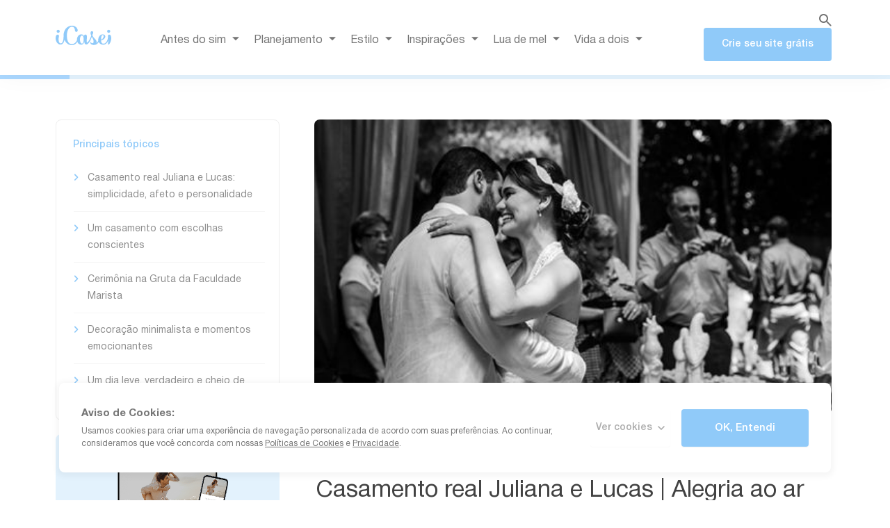

--- FILE ---
content_type: text/html; charset=UTF-8
request_url: https://revista.icasei.com.br/casamento-real-juliana-e-lucas/
body_size: 224081
content:
<!DOCTYPE html>
<html lang="pt-BR">
<head>
<meta charset="UTF-8">
<meta name="viewport" content="width=device-width, initial-scale=1">
	<link rel="profile" href="https://gmpg.org/xfn/11"> 
	<script type="text/javascript" data-cookieconsent="ignore">
	window.dataLayer = window.dataLayer || [];

	function gtag() {
		dataLayer.push(arguments);
	}

	gtag("consent", "default", {
		ad_personalization: "denied",
		ad_storage: "denied",
		ad_user_data: "denied",
		analytics_storage: "denied",
		functionality_storage: "denied",
		personalization_storage: "denied",
		security_storage: "granted",
		wait_for_update: 500,
	});
	gtag("set", "ads_data_redaction", true);
	</script>
<meta name='robots' content='index, follow, max-image-preview:large, max-snippet:-1, max-video-preview:-1' />
	<style>img:is([sizes="auto" i], [sizes^="auto," i]) { contain-intrinsic-size: 3000px 1500px }</style>
	
	<!-- This site is optimized with the Yoast SEO Premium plugin v26.7 (Yoast SEO v26.7) - https://yoast.com/wordpress/plugins/seo/ -->
	<title>Casamento real Juliana e Lucas | Alegria ao ar livre</title>
	<meta name="description" content="Casamento real Juliana e Lucas: uma celebração intimista, com decoração delicada e momentos emocionantes que refletem a essência do casal." />
	<link rel="canonical" href="https://revista.icasei.com.br/casamento-real-juliana-e-lucas/" />
	<meta property="og:locale" content="pt_BR" />
	<meta property="og:type" content="article" />
	<meta property="og:title" content="Casamento real Juliana e Lucas | Alegria ao ar livre" />
	<meta property="og:description" content="Casamento real Juliana e Lucas: uma celebração intimista, com decoração delicada e momentos emocionantes que refletem a essência do casal." />
	<meta property="og:url" content="https://revista.icasei.com.br/casamento-real-juliana-e-lucas/" />
	<meta property="og:site_name" content="Revista iCasei" />
	<meta property="article:publisher" content="https://www.facebook.com/icasei" />
	<meta property="article:published_time" content="2025-12-17T03:00:00+00:00" />
	<meta property="article:modified_time" content="2025-12-17T18:17:15+00:00" />
	<meta property="og:image" content="https://revista.icasei.com.br/wp-content/uploads/2025/08/Casando-em-Recife-Juliana-Eduardo-Calado-0291.jpg" />
	<meta property="og:image:width" content="500" />
	<meta property="og:image:height" content="333" />
	<meta property="og:image:type" content="image/jpeg" />
	<meta name="author" content="iCasei" />
	<meta name="twitter:card" content="summary_large_image" />
	<meta name="twitter:creator" content="@icaseibr" />
	<meta name="twitter:site" content="@icaseibr" />
	<meta name="twitter:label1" content="Escrito por" />
	<meta name="twitter:data1" content="iCasei" />
	<meta name="twitter:label2" content="Est. tempo de leitura" />
	<meta name="twitter:data2" content="3 minutos" />
	<script type="application/ld+json" class="yoast-schema-graph">{"@context":"https://schema.org","@graph":[{"@type":"Article","@id":"https://revista.icasei.com.br/casamento-real-juliana-e-lucas/#article","isPartOf":{"@id":"https://revista.icasei.com.br/casamento-real-juliana-e-lucas/"},"author":{"name":"iCasei","@id":"https://revista.icasei.com.br/#/schema/person/c2a3e2aebf60f50483194577d22c7211"},"headline":"Casamento real Juliana e Lucas | Alegria ao ar livre","datePublished":"2025-12-17T03:00:00+00:00","dateModified":"2025-12-17T18:17:15+00:00","mainEntityOfPage":{"@id":"https://revista.icasei.com.br/casamento-real-juliana-e-lucas/"},"wordCount":384,"commentCount":0,"publisher":{"@id":"https://revista.icasei.com.br/#organization"},"image":{"@type":"ImageObject","url":"https://revista.icasei.com.br/wp-content/uploads/2025/08/Casando-em-Recife-Juliana-Eduardo-Calado-0291.jpg","caption":"Casamento real Juliana e Lucas | Alegria ao ar livre"},"thumbnailUrl":"https://revista.icasei.com.br/wp-content/uploads/2025/08/Casando-em-Recife-Juliana-Eduardo-Calado-0291.jpg","keywords":["casamento real"],"articleSection":["Casamentos reais"],"inLanguage":"pt-BR","potentialAction":[{"@type":"CommentAction","name":"Comment","target":["https://revista.icasei.com.br/casamento-real-juliana-e-lucas/#respond"]}],"creator":{"@type":"Person","name":"iCasei","jobTitle":"Especialistas em Casamento e Cerimônias","sameAs":["https://www.linkedin.com/company/icasei","https://www.instagram.com/icaseibr","https://www.icasei.com.br"],"description":"Somos o maior portal de casamentos do Brasil, e nada melhor do que especialistas no assunto para trazer dicas, notícias e tendências desse universo maravilhoso e encantador. Desde 2007 no mercado, mais de 1 milhão de noivos já usaram nossa plataforma.","url":"https://www.icasei.com.br"},"editor":{"@type":"Person","name":"Redação iCasei","jobTitle":"Editoria de Conteúdo"},"about":[{"@type":"Thing","name":"Casamento real Juliana e Lucas: simplicidade, afeto e personalidade"},{"@type":"Thing","name":"Um casamento com escolhas conscientes"},{"@type":"Thing","name":"Cerimônia na Gruta da Faculdade Marista"},{"@type":"Thing","name":"Decoração minimalista e momentos emocionantes"},{"@type":"Thing","name":"Um dia leve, verdadeiro e cheio de significado"}],"mentions":[{"@type":"Organization","name":"iCasei","url":"https://www.icasei.com.br/"}]},{"@type":"WebPage","@id":"https://revista.icasei.com.br/casamento-real-juliana-e-lucas/","url":"https://revista.icasei.com.br/casamento-real-juliana-e-lucas/","name":"Casamento real Juliana e Lucas | Alegria ao ar livre","isPartOf":{"@id":"https://revista.icasei.com.br/#website"},"primaryImageOfPage":{"@id":"https://revista.icasei.com.br/casamento-real-juliana-e-lucas/#primaryimage"},"image":{"@id":"https://revista.icasei.com.br/casamento-real-juliana-e-lucas/#primaryimage"},"thumbnailUrl":"https://revista.icasei.com.br/wp-content/uploads/2025/08/Casando-em-Recife-Juliana-Eduardo-Calado-0291.jpg","datePublished":"2025-12-17T03:00:00+00:00","dateModified":"2025-12-17T18:17:15+00:00","description":"Casamento real Juliana e Lucas: uma celebração intimista, com decoração delicada e momentos emocionantes que refletem a essência do casal.","breadcrumb":{"@id":"https://revista.icasei.com.br/casamento-real-juliana-e-lucas/#breadcrumb"},"inLanguage":"pt-BR","potentialAction":[{"@type":"ReadAction","target":["https://revista.icasei.com.br/casamento-real-juliana-e-lucas/"]}],"mainEntity":{"@type":"Article","@id":"https://revista.icasei.com.br/casamento-real-juliana-e-lucas/#article"}},{"@type":"ImageObject","inLanguage":"pt-BR","@id":"https://revista.icasei.com.br/casamento-real-juliana-e-lucas/#primaryimage","url":"https://revista.icasei.com.br/wp-content/uploads/2025/08/Casando-em-Recife-Juliana-Eduardo-Calado-0291.jpg","contentUrl":"https://revista.icasei.com.br/wp-content/uploads/2025/08/Casando-em-Recife-Juliana-Eduardo-Calado-0291.jpg","width":500,"height":333,"caption":"||||||||||||||||||||||||||||"},{"@type":"BreadcrumbList","@id":"https://revista.icasei.com.br/casamento-real-juliana-e-lucas/#breadcrumb","itemListElement":[{"@type":"ListItem","position":1,"name":"Início","item":"https://revista.icasei.com.br/"},{"@type":"ListItem","position":2,"name":"Casamento real Juliana e Lucas | Alegria ao ar livre"}]},{"@type":"WebSite","@id":"https://revista.icasei.com.br/#website","url":"https://revista.icasei.com.br/","name":"iCasei","description":"Tudo para a organização do seu casamento!","publisher":{"@id":"https://revista.icasei.com.br/#organization"},"potentialAction":[{"@type":"SearchAction","target":{"@type":"EntryPoint","urlTemplate":"https://revista.icasei.com.br/?s={search_term_string}"},"query-input":{"@type":"PropertyValueSpecification","valueRequired":true,"valueName":"search_term_string"}}],"inLanguage":"pt-BR"},{"@type":"Organization","@id":"https://revista.icasei.com.br/#organization","name":"Revista iCasei","url":"https://revista.icasei.com.br/","logo":{"@type":"ImageObject","@id":"https://www.icasei.com.br/facelogo.png","url":"https://www.icasei.com.br/facelogo.png","contentUrl":"https://www.icasei.com.br/facelogo.png","width":300,"height":300},"image":{"@id":"https://revista.icasei.com.br/#/schema/logo/image/"},"sameAs":["https://www.facebook.com/icasei","https://www.instagram.com/icaseibr","https://www.linkedin.com/company/icasei","https://www.youtube.com/@icasei"],"description":"O iCasei é a maior plataforma de casamento da América Latina. Desde 2007, une tecnologia, confiança e inovação para ajudar casais a celebrarem o amor de forma única."},{"@type":"Person","@id":"https://revista.icasei.com.br/#/schema/person/c2a3e2aebf60f50483194577d22c7211","name":"iCasei","image":{"@type":"ImageObject","inLanguage":"pt-BR","@id":"https://revista.icasei.com.br/#/schema/person/image/","url":"https://secure.gravatar.com/avatar/096c91c4f98228e751d962150eeb3182c5be719ede222ddb994719b75b5f7b21?s=96&d=mm&r=g","contentUrl":"https://secure.gravatar.com/avatar/096c91c4f98228e751d962150eeb3182c5be719ede222ddb994719b75b5f7b21?s=96&d=mm&r=g","caption":"iCasei"},"description":"Somos o maior portal de casamentos do Brasil, e nada melhor do que especialistas no assunto para trazer dicas, notícias e tendências desse universo maravilhoso e encantador. Desde 2007 no mercado, mais de 1 milhão de noivos já usaram nossa plataforma.","sameAs":["https://www.icasei.com.br"],"url":"https://revista.icasei.com.br/author/revista-icasei/"}]}</script>
	<!-- / Yoast SEO Premium plugin. -->


<link href='//hb.wpmucdn.com' rel='preconnect' />
<link rel="alternate" type="application/rss+xml" title="Feed para Revista iCasei &raquo;" href="https://revista.icasei.com.br/feed/" />
<link rel="alternate" type="application/rss+xml" title="Feed de comentários para Revista iCasei &raquo;" href="https://revista.icasei.com.br/comments/feed/" />
<link rel="alternate" type="application/rss+xml" title="Feed de comentários para Revista iCasei &raquo; Casamento real Juliana e Lucas | Alegria ao ar livre" href="https://revista.icasei.com.br/casamento-real-juliana-e-lucas/feed/" />
		<style>
			.lazyload,
			.lazyloading {
				max-width: 100%;
			}
		</style>
		<meta property="fb:app_id" content="211260932253820" />
<meta property="article:publisher" content="https://www.facebook.com/icasei" />
<script>
window._wpemojiSettings = {"baseUrl":"https:\/\/s.w.org\/images\/core\/emoji\/16.0.1\/72x72\/","ext":".png","svgUrl":"https:\/\/s.w.org\/images\/core\/emoji\/16.0.1\/svg\/","svgExt":".svg","source":{"concatemoji":"https:\/\/revista.icasei.com.br\/wp-includes\/js\/wp-emoji-release.min.js?ver=6.8.3"}};
/*! This file is auto-generated */
!function(s,n){var o,i,e;function c(e){try{var t={supportTests:e,timestamp:(new Date).valueOf()};sessionStorage.setItem(o,JSON.stringify(t))}catch(e){}}function p(e,t,n){e.clearRect(0,0,e.canvas.width,e.canvas.height),e.fillText(t,0,0);var t=new Uint32Array(e.getImageData(0,0,e.canvas.width,e.canvas.height).data),a=(e.clearRect(0,0,e.canvas.width,e.canvas.height),e.fillText(n,0,0),new Uint32Array(e.getImageData(0,0,e.canvas.width,e.canvas.height).data));return t.every(function(e,t){return e===a[t]})}function u(e,t){e.clearRect(0,0,e.canvas.width,e.canvas.height),e.fillText(t,0,0);for(var n=e.getImageData(16,16,1,1),a=0;a<n.data.length;a++)if(0!==n.data[a])return!1;return!0}function f(e,t,n,a){switch(t){case"flag":return n(e,"\ud83c\udff3\ufe0f\u200d\u26a7\ufe0f","\ud83c\udff3\ufe0f\u200b\u26a7\ufe0f")?!1:!n(e,"\ud83c\udde8\ud83c\uddf6","\ud83c\udde8\u200b\ud83c\uddf6")&&!n(e,"\ud83c\udff4\udb40\udc67\udb40\udc62\udb40\udc65\udb40\udc6e\udb40\udc67\udb40\udc7f","\ud83c\udff4\u200b\udb40\udc67\u200b\udb40\udc62\u200b\udb40\udc65\u200b\udb40\udc6e\u200b\udb40\udc67\u200b\udb40\udc7f");case"emoji":return!a(e,"\ud83e\udedf")}return!1}function g(e,t,n,a){var r="undefined"!=typeof WorkerGlobalScope&&self instanceof WorkerGlobalScope?new OffscreenCanvas(300,150):s.createElement("canvas"),o=r.getContext("2d",{willReadFrequently:!0}),i=(o.textBaseline="top",o.font="600 32px Arial",{});return e.forEach(function(e){i[e]=t(o,e,n,a)}),i}function t(e){var t=s.createElement("script");t.src=e,t.defer=!0,s.head.appendChild(t)}"undefined"!=typeof Promise&&(o="wpEmojiSettingsSupports",i=["flag","emoji"],n.supports={everything:!0,everythingExceptFlag:!0},e=new Promise(function(e){s.addEventListener("DOMContentLoaded",e,{once:!0})}),new Promise(function(t){var n=function(){try{var e=JSON.parse(sessionStorage.getItem(o));if("object"==typeof e&&"number"==typeof e.timestamp&&(new Date).valueOf()<e.timestamp+604800&&"object"==typeof e.supportTests)return e.supportTests}catch(e){}return null}();if(!n){if("undefined"!=typeof Worker&&"undefined"!=typeof OffscreenCanvas&&"undefined"!=typeof URL&&URL.createObjectURL&&"undefined"!=typeof Blob)try{var e="postMessage("+g.toString()+"("+[JSON.stringify(i),f.toString(),p.toString(),u.toString()].join(",")+"));",a=new Blob([e],{type:"text/javascript"}),r=new Worker(URL.createObjectURL(a),{name:"wpTestEmojiSupports"});return void(r.onmessage=function(e){c(n=e.data),r.terminate(),t(n)})}catch(e){}c(n=g(i,f,p,u))}t(n)}).then(function(e){for(var t in e)n.supports[t]=e[t],n.supports.everything=n.supports.everything&&n.supports[t],"flag"!==t&&(n.supports.everythingExceptFlag=n.supports.everythingExceptFlag&&n.supports[t]);n.supports.everythingExceptFlag=n.supports.everythingExceptFlag&&!n.supports.flag,n.DOMReady=!1,n.readyCallback=function(){n.DOMReady=!0}}).then(function(){return e}).then(function(){var e;n.supports.everything||(n.readyCallback(),(e=n.source||{}).concatemoji?t(e.concatemoji):e.wpemoji&&e.twemoji&&(t(e.twemoji),t(e.wpemoji)))}))}((window,document),window._wpemojiSettings);
</script>
<link rel='stylesheet' id='astra-theme-css-css' href='https://revista.icasei.com.br/wp-content/themes/astra/assets/css/minified/main.min.css?ver=4.11.10' media='all' />
<style id='astra-theme-css-inline-css'>
:root{--ast-post-nav-space:0;--ast-container-default-xlg-padding:2.5em;--ast-container-default-lg-padding:2.5em;--ast-container-default-slg-padding:2em;--ast-container-default-md-padding:2.5em;--ast-container-default-sm-padding:2.5em;--ast-container-default-xs-padding:2.4em;--ast-container-default-xxs-padding:1.8em;--ast-code-block-background:#ECEFF3;--ast-comment-inputs-background:#F9FAFB;--ast-normal-container-width:1200px;--ast-narrow-container-width:750px;--ast-blog-title-font-weight:600;--ast-blog-meta-weight:600;--ast-global-color-primary:var(--ast-global-color-4);--ast-global-color-secondary:var(--ast-global-color-5);--ast-global-color-alternate-background:var(--ast-global-color-6);--ast-global-color-subtle-background:var(--ast-global-color-7);--ast-bg-style-guide:#F8FAFC;--ast-shadow-style-guide:0px 0px 4px 0 #00000057;--ast-global-dark-bg-style:#fff;--ast-global-dark-lfs:#fbfbfb;--ast-widget-bg-color:#fafafa;--ast-wc-container-head-bg-color:#fbfbfb;--ast-title-layout-bg:#eeeeee;--ast-search-border-color:#e7e7e7;--ast-lifter-hover-bg:#e6e6e6;--ast-gallery-block-color:#000;--srfm-color-input-label:var(--ast-global-color-2);}html{font-size:100%;}a{color:var(--ast-global-color-0);}a:hover,a:focus{color:var(--ast-global-color-1);}body,button,input,select,textarea,.ast-button,.ast-custom-button{font-family:-apple-system,BlinkMacSystemFont,Segoe UI,Roboto,Oxygen-Sans,Ubuntu,Cantarell,Helvetica Neue,sans-serif;font-weight:400;font-size:16px;font-size:1rem;line-height:var(--ast-body-line-height,1.65);}blockquote{color:var(--ast-global-color-3);}h1,h2,h3,h4,h5,h6,.entry-content :where(h1,h2,h3,h4,h5,h6),.site-title,.site-title a{font-weight:600;}.ast-site-identity .site-title a{color:var(--ast-global-color-2);}.site-title{font-size:26px;font-size:1.625rem;display:block;}.site-header .site-description{font-size:15px;font-size:0.9375rem;display:none;}.entry-title{font-size:20px;font-size:1.25rem;}.ast-blog-single-element.ast-taxonomy-container a{font-size:14px;font-size:0.875rem;}.ast-blog-meta-container{font-size:13px;font-size:0.8125rem;}.archive .ast-article-post .ast-article-inner,.blog .ast-article-post .ast-article-inner,.archive .ast-article-post .ast-article-inner:hover,.blog .ast-article-post .ast-article-inner:hover{border-top-left-radius:6px;border-top-right-radius:6px;border-bottom-right-radius:6px;border-bottom-left-radius:6px;overflow:hidden;}h1,.entry-content :where(h1){font-size:36px;font-size:2.25rem;font-weight:600;line-height:1.4em;}h2,.entry-content :where(h2){font-size:30px;font-size:1.875rem;font-weight:600;line-height:1.3em;}h3,.entry-content :where(h3){font-size:24px;font-size:1.5rem;font-weight:600;line-height:1.3em;}h4,.entry-content :where(h4){font-size:20px;font-size:1.25rem;line-height:1.2em;font-weight:600;}h5,.entry-content :where(h5){font-size:18px;font-size:1.125rem;line-height:1.2em;font-weight:600;}h6,.entry-content :where(h6){font-size:16px;font-size:1rem;line-height:1.25em;font-weight:600;}::selection{background-color:var(--ast-global-color-0);color:#ffffff;}body,h1,h2,h3,h4,h5,h6,.entry-title a,.entry-content :where(h1,h2,h3,h4,h5,h6){color:var(--ast-global-color-3);}.tagcloud a:hover,.tagcloud a:focus,.tagcloud a.current-item{color:#ffffff;border-color:var(--ast-global-color-0);background-color:var(--ast-global-color-0);}input:focus,input[type="text"]:focus,input[type="email"]:focus,input[type="url"]:focus,input[type="password"]:focus,input[type="reset"]:focus,input[type="search"]:focus,textarea:focus{border-color:var(--ast-global-color-0);}input[type="radio"]:checked,input[type=reset],input[type="checkbox"]:checked,input[type="checkbox"]:hover:checked,input[type="checkbox"]:focus:checked,input[type=range]::-webkit-slider-thumb{border-color:var(--ast-global-color-0);background-color:var(--ast-global-color-0);box-shadow:none;}.site-footer a:hover + .post-count,.site-footer a:focus + .post-count{background:var(--ast-global-color-0);border-color:var(--ast-global-color-0);}.single .nav-links .nav-previous,.single .nav-links .nav-next{color:var(--ast-global-color-0);}.entry-meta,.entry-meta *{line-height:1.45;color:var(--ast-global-color-0);font-weight:600;}.entry-meta a:not(.ast-button):hover,.entry-meta a:not(.ast-button):hover *,.entry-meta a:not(.ast-button):focus,.entry-meta a:not(.ast-button):focus *,.page-links > .page-link,.page-links .page-link:hover,.post-navigation a:hover{color:var(--ast-global-color-1);}#cat option,.secondary .calendar_wrap thead a,.secondary .calendar_wrap thead a:visited{color:var(--ast-global-color-0);}.secondary .calendar_wrap #today,.ast-progress-val span{background:var(--ast-global-color-0);}.secondary a:hover + .post-count,.secondary a:focus + .post-count{background:var(--ast-global-color-0);border-color:var(--ast-global-color-0);}.calendar_wrap #today > a{color:#ffffff;}.page-links .page-link,.single .post-navigation a{color:var(--ast-global-color-3);}.ast-search-menu-icon .search-form button.search-submit{padding:0 4px;}.ast-search-menu-icon form.search-form{padding-right:0;}.ast-search-menu-icon.slide-search input.search-field{width:0;}.ast-header-search .ast-search-menu-icon.ast-dropdown-active .search-form,.ast-header-search .ast-search-menu-icon.ast-dropdown-active .search-field:focus{transition:all 0.2s;}.search-form input.search-field:focus{outline:none;}.ast-search-menu-icon .search-form button.search-submit:focus,.ast-theme-transparent-header .ast-header-search .ast-dropdown-active .ast-icon,.ast-theme-transparent-header .ast-inline-search .search-field:focus .ast-icon{color:var(--ast-global-color-1);}.ast-header-search .slide-search .search-form{border:2px solid var(--ast-global-color-0);}.ast-header-search .slide-search .search-field{background-color:(--ast-global-dark-bg-style);}.ast-archive-title{color:var(--ast-global-color-2);}.widget-title{font-size:22px;font-size:1.375rem;color:var(--ast-global-color-2);}.ast-single-post .entry-content a,.ast-comment-content a:not(.ast-comment-edit-reply-wrap a){text-decoration:underline;}.ast-single-post .elementor-widget-button .elementor-button,.ast-single-post .entry-content .uagb-tab a,.ast-single-post .entry-content .uagb-ifb-cta a,.ast-single-post .entry-content .uabb-module-content a,.ast-single-post .entry-content .uagb-post-grid a,.ast-single-post .entry-content .uagb-timeline a,.ast-single-post .entry-content .uagb-toc__wrap a,.ast-single-post .entry-content .uagb-taxomony-box a,.entry-content .wp-block-latest-posts > li > a,.ast-single-post .entry-content .wp-block-file__button,a.ast-post-filter-single,.ast-single-post .ast-comment-content .comment-reply-link,.ast-single-post .ast-comment-content .comment-edit-link{text-decoration:none;}.ast-search-menu-icon.slide-search a:focus-visible:focus-visible,.astra-search-icon:focus-visible,#close:focus-visible,a:focus-visible,.ast-menu-toggle:focus-visible,.site .skip-link:focus-visible,.wp-block-loginout input:focus-visible,.wp-block-search.wp-block-search__button-inside .wp-block-search__inside-wrapper,.ast-header-navigation-arrow:focus-visible,.ast-orders-table__row .ast-orders-table__cell:focus-visible,a#ast-apply-coupon:focus-visible,#ast-apply-coupon:focus-visible,#close:focus-visible,.button.search-submit:focus-visible,#search_submit:focus,.normal-search:focus-visible,.ast-header-account-wrap:focus-visible,.astra-cart-drawer-close:focus,.ast-single-variation:focus,.ast-button:focus{outline-style:dotted;outline-color:inherit;outline-width:thin;}input:focus,input[type="text"]:focus,input[type="email"]:focus,input[type="url"]:focus,input[type="password"]:focus,input[type="reset"]:focus,input[type="search"]:focus,input[type="number"]:focus,textarea:focus,.wp-block-search__input:focus,[data-section="section-header-mobile-trigger"] .ast-button-wrap .ast-mobile-menu-trigger-minimal:focus,.ast-mobile-popup-drawer.active .menu-toggle-close:focus,#ast-scroll-top:focus,#coupon_code:focus,#ast-coupon-code:focus{border-style:dotted;border-color:inherit;border-width:thin;}input{outline:none;}.ast-logo-title-inline .site-logo-img{padding-right:1em;}body .ast-oembed-container *{position:absolute;top:0;width:100%;height:100%;left:0;}body .wp-block-embed-pocket-casts .ast-oembed-container *{position:unset;}.ast-single-post-featured-section + article {margin-top: 2em;}.site-content .ast-single-post-featured-section img {width: 100%;overflow: hidden;object-fit: cover;}.ast-separate-container .site-content .ast-single-post-featured-section + article {margin-top: -80px;z-index: 9;position: relative;border-radius: 4px;}@media (min-width: 922px) {.ast-no-sidebar .site-content .ast-article-image-container--wide {margin-left: -120px;margin-right: -120px;max-width: unset;width: unset;}.ast-left-sidebar .site-content .ast-article-image-container--wide,.ast-right-sidebar .site-content .ast-article-image-container--wide {margin-left: -10px;margin-right: -10px;}.site-content .ast-article-image-container--full {margin-left: calc( -50vw + 50%);margin-right: calc( -50vw + 50%);max-width: 100vw;width: 100vw;}.ast-left-sidebar .site-content .ast-article-image-container--full,.ast-right-sidebar .site-content .ast-article-image-container--full {margin-left: -10px;margin-right: -10px;max-width: inherit;width: auto;}}.site > .ast-single-related-posts-container {margin-top: 0;}@media (min-width: 922px) {.ast-desktop .ast-container--narrow {max-width: var(--ast-narrow-container-width);margin: 0 auto;}}.ast-page-builder-template .hentry {margin: 0;}.ast-page-builder-template .site-content > .ast-container {max-width: 100%;padding: 0;}.ast-page-builder-template .site .site-content #primary {padding: 0;margin: 0;}.ast-page-builder-template .no-results {text-align: center;margin: 4em auto;}.ast-page-builder-template .ast-pagination {padding: 2em;}.ast-page-builder-template .entry-header.ast-no-title.ast-no-thumbnail {margin-top: 0;}.ast-page-builder-template .entry-header.ast-header-without-markup {margin-top: 0;margin-bottom: 0;}.ast-page-builder-template .entry-header.ast-no-title.ast-no-meta {margin-bottom: 0;}.ast-page-builder-template.single .post-navigation {padding-bottom: 2em;}.ast-page-builder-template.single-post .site-content > .ast-container {max-width: 100%;}.ast-page-builder-template .entry-header {margin-top: 2em;margin-left: auto;margin-right: auto;}.ast-single-post.ast-page-builder-template .site-main > article,.ast-page-builder-template .post-navigation {padding-top: 2em;padding-left: 20px;padding-right: 20px;}.ast-page-builder-template .ast-archive-description {margin: 2em auto 0;padding-left: 20px;padding-right: 20px;}.ast-page-builder-template .ast-row {margin-left: 0;margin-right: 0;}.single.ast-page-builder-template .entry-header + .entry-content,.single.ast-page-builder-template .ast-single-entry-banner + .site-content article .entry-content {margin-bottom: 2em;}@media(min-width: 921px) {.ast-page-builder-template.archive.ast-right-sidebar .ast-row article,.ast-page-builder-template.archive.ast-left-sidebar .ast-row article {padding-left: 0;padding-right: 0;}}input[type="text"],input[type="number"],input[type="email"],input[type="url"],input[type="password"],input[type="search"],input[type=reset],input[type=tel],input[type=date],select,textarea{font-size:16px;font-style:normal;font-weight:400;line-height:24px;width:100%;padding:12px 16px;border-radius:4px;box-shadow:0px 1px 2px 0px rgba(0,0,0,0.05);color:var(--ast-form-input-text,#475569);}input[type="text"],input[type="number"],input[type="email"],input[type="url"],input[type="password"],input[type="search"],input[type=reset],input[type=tel],input[type=date],select{height:40px;}input[type="date"]{border-width:1px;border-style:solid;border-color:var(--ast-border-color);background:var( --ast-global-color-secondary,--ast-global-color-5 );}input[type="text"]:focus,input[type="number"]:focus,input[type="email"]:focus,input[type="url"]:focus,input[type="password"]:focus,input[type="search"]:focus,input[type=reset]:focus,input[type="tel"]:focus,input[type="date"]:focus,select:focus,textarea:focus{border-color:#046BD2;box-shadow:none;outline:none;color:var(--ast-form-input-focus-text,#475569);}label,legend{color:#111827;font-size:14px;font-style:normal;font-weight:500;line-height:20px;}select{padding:6px 10px;}fieldset{padding:30px;border-radius:4px;}button,.ast-button,.button,input[type="button"],input[type="reset"],input[type="submit"]{border-radius:4px;box-shadow:0px 1px 2px 0px rgba(0,0,0,0.05);}:root{--ast-comment-inputs-background:#FFF;}::placeholder{color:var(--ast-form-field-color,#9CA3AF);}::-ms-input-placeholder{color:var(--ast-form-field-color,#9CA3AF);}@media (max-width:921.9px){#ast-desktop-header{display:none;}}@media (min-width:922px){#ast-mobile-header{display:none;}}.wp-block-buttons.aligncenter{justify-content:center;}@media (max-width:921px){.ast-theme-transparent-header #primary,.ast-theme-transparent-header #secondary{padding:0;}}@media (max-width:921px){.ast-plain-container.ast-no-sidebar #primary{padding:0;}}.ast-plain-container.ast-no-sidebar #primary{margin-top:0;margin-bottom:0;}@media (min-width:1200px){.ast-plain-container.ast-no-sidebar #primary{margin-top:60px;margin-bottom:60px;}}.wp-block-button.is-style-outline .wp-block-button__link{border-color:var(--ast-global-color-0);}div.wp-block-button.is-style-outline > .wp-block-button__link:not(.has-text-color),div.wp-block-button.wp-block-button__link.is-style-outline:not(.has-text-color){color:var(--ast-global-color-0);}.wp-block-button.is-style-outline .wp-block-button__link:hover,.wp-block-buttons .wp-block-button.is-style-outline .wp-block-button__link:focus,.wp-block-buttons .wp-block-button.is-style-outline > .wp-block-button__link:not(.has-text-color):hover,.wp-block-buttons .wp-block-button.wp-block-button__link.is-style-outline:not(.has-text-color):hover{color:#ffffff;background-color:var(--ast-global-color-1);border-color:var(--ast-global-color-1);}.post-page-numbers.current .page-link,.ast-pagination .page-numbers.current{color:#ffffff;border-color:var(--ast-global-color-0);background-color:var(--ast-global-color-0);}.wp-block-buttons .wp-block-button.is-style-outline .wp-block-button__link.wp-element-button,.ast-outline-button,.wp-block-uagb-buttons-child .uagb-buttons-repeater.ast-outline-button{border-color:var(--ast-global-color-0);border-top-width:2px;border-right-width:2px;border-bottom-width:2px;border-left-width:2px;font-family:inherit;font-weight:500;font-size:16px;font-size:1rem;line-height:1em;padding-top:13px;padding-right:30px;padding-bottom:13px;padding-left:30px;}.wp-block-buttons .wp-block-button.is-style-outline > .wp-block-button__link:not(.has-text-color),.wp-block-buttons .wp-block-button.wp-block-button__link.is-style-outline:not(.has-text-color),.ast-outline-button{color:var(--ast-global-color-0);}.wp-block-button.is-style-outline .wp-block-button__link:hover,.wp-block-buttons .wp-block-button.is-style-outline .wp-block-button__link:focus,.wp-block-buttons .wp-block-button.is-style-outline > .wp-block-button__link:not(.has-text-color):hover,.wp-block-buttons .wp-block-button.wp-block-button__link.is-style-outline:not(.has-text-color):hover,.ast-outline-button:hover,.ast-outline-button:focus,.wp-block-uagb-buttons-child .uagb-buttons-repeater.ast-outline-button:hover,.wp-block-uagb-buttons-child .uagb-buttons-repeater.ast-outline-button:focus{color:#ffffff;background-color:var(--ast-global-color-1);border-color:var(--ast-global-color-1);}.ast-single-post .entry-content a.ast-outline-button,.ast-single-post .entry-content .is-style-outline>.wp-block-button__link{text-decoration:none;}.wp-block-button .wp-block-button__link.wp-element-button.is-style-outline:not(.has-background),.wp-block-button.is-style-outline>.wp-block-button__link.wp-element-button:not(.has-background),.ast-outline-button{background-color:transparent;}.uagb-buttons-repeater.ast-outline-button{border-radius:9999px;}@media (max-width:921px){.wp-block-buttons .wp-block-button.is-style-outline .wp-block-button__link.wp-element-button,.ast-outline-button,.wp-block-uagb-buttons-child .uagb-buttons-repeater.ast-outline-button{padding-top:12px;padding-right:28px;padding-bottom:12px;padding-left:28px;}}@media (max-width:544px){.wp-block-buttons .wp-block-button.is-style-outline .wp-block-button__link.wp-element-button,.ast-outline-button,.wp-block-uagb-buttons-child .uagb-buttons-repeater.ast-outline-button{padding-top:10px;padding-right:24px;padding-bottom:10px;padding-left:24px;}}.entry-content[data-ast-blocks-layout] > figure{margin-bottom:1em;}h1.widget-title{font-weight:600;}h2.widget-title{font-weight:600;}h3.widget-title{font-weight:600;}.elementor-widget-container .elementor-loop-container .e-loop-item[data-elementor-type="loop-item"]{width:100%;} .content-area .elementor-widget-theme-post-content h1,.content-area .elementor-widget-theme-post-content h2,.content-area .elementor-widget-theme-post-content h3,.content-area .elementor-widget-theme-post-content h4,.content-area .elementor-widget-theme-post-content h5,.content-area .elementor-widget-theme-post-content h6{margin-top:1.5em;margin-bottom:calc(0.3em + 10px);}#page{display:flex;flex-direction:column;min-height:100vh;}.ast-404-layout-1 h1.page-title{color:var(--ast-global-color-2);}.single .post-navigation a{line-height:1em;height:inherit;}.error-404 .page-sub-title{font-size:1.5rem;font-weight:inherit;}.search .site-content .content-area .search-form{margin-bottom:0;}#page .site-content{flex-grow:1;}.widget{margin-bottom:1.25em;}#secondary li{line-height:1.5em;}#secondary .wp-block-group h2{margin-bottom:0.7em;}#secondary h2{font-size:1.7rem;}.ast-separate-container .ast-article-post,.ast-separate-container .ast-article-single,.ast-separate-container .comment-respond{padding:2.5em;}.ast-separate-container .ast-article-single .ast-article-single{padding:0;}.ast-article-single .wp-block-post-template-is-layout-grid{padding-left:0;}.ast-separate-container .comments-title,.ast-narrow-container .comments-title{padding:1.5em 2em;}.ast-page-builder-template .comment-form-textarea,.ast-comment-formwrap .ast-grid-common-col{padding:0;}.ast-comment-formwrap{padding:0;display:inline-flex;column-gap:20px;width:100%;margin-left:0;margin-right:0;}.comments-area textarea#comment:focus,.comments-area textarea#comment:active,.comments-area .ast-comment-formwrap input[type="text"]:focus,.comments-area .ast-comment-formwrap input[type="text"]:active {box-shadow:none;outline:none;}.archive.ast-page-builder-template .entry-header{margin-top:2em;}.ast-page-builder-template .ast-comment-formwrap{width:100%;}.entry-title{margin-bottom:0.6em;}.ast-archive-description p{font-size:inherit;font-weight:inherit;line-height:inherit;}.ast-article-single img{box-shadow:0 0 30px 0 rgba(0,0,0,.15);-webkit-box-shadow:0 0 30px 0 rgba(0,0,0,.15);-moz-box-shadow:0 0 30px 0 rgba(0,0,0,.15);}.ast-separate-container .ast-comment-list li.depth-1,.hentry{margin-bottom:1.5em;}.site-content section.ast-archive-description{margin-bottom:2em;}@media (min-width:921px){.ast-left-sidebar.ast-page-builder-template #secondary,.archive.ast-right-sidebar.ast-page-builder-template .site-main{padding-left:20px;padding-right:20px;}}@media (max-width:544px){.ast-comment-formwrap.ast-row{column-gap:10px;display:inline-block;}#ast-commentform .ast-grid-common-col{position:relative;width:100%;}}@media (min-width:1201px){.ast-separate-container .ast-article-post,.ast-separate-container .ast-article-single,.ast-separate-container .ast-author-box,.ast-separate-container .ast-404-layout-1,.ast-separate-container .no-results{padding:2.5em;}} .content-area .elementor-widget-theme-post-content h1,.content-area .elementor-widget-theme-post-content h2,.content-area .elementor-widget-theme-post-content h3,.content-area .elementor-widget-theme-post-content h4,.content-area .elementor-widget-theme-post-content h5,.content-area .elementor-widget-theme-post-content h6{margin-top:1.5em;margin-bottom:calc(0.3em + 10px);}.elementor-loop-container .e-loop-item,.elementor-loop-container .ast-separate-container .ast-article-post,.elementor-loop-container .ast-separate-container .ast-article-single,.elementor-loop-container .ast-separate-container .comment-respond{padding:0px;}@media (max-width:921px){.ast-separate-container #primary,.ast-separate-container #secondary{padding:1.5em 0;}#primary,#secondary{padding:1.5em 0;margin:0;}.ast-left-sidebar #content > .ast-container{display:flex;flex-direction:column-reverse;width:100%;}}@media (min-width:922px){.ast-separate-container.ast-right-sidebar #primary,.ast-separate-container.ast-left-sidebar #primary{border:0;}.search-no-results.ast-separate-container #primary{margin-bottom:4em;}}.wp-block-button .wp-block-button__link{color:#ffffff;}.wp-block-button .wp-block-button__link:hover,.wp-block-button .wp-block-button__link:focus{color:#ffffff;background-color:var(--ast-global-color-1);border-color:var(--ast-global-color-1);}.elementor-widget-heading h1.elementor-heading-title{line-height:1.4em;}.elementor-widget-heading h2.elementor-heading-title{line-height:1.3em;}.elementor-widget-heading h3.elementor-heading-title{line-height:1.3em;}.elementor-widget-heading h4.elementor-heading-title{line-height:1.2em;}.elementor-widget-heading h5.elementor-heading-title{line-height:1.2em;}.elementor-widget-heading h6.elementor-heading-title{line-height:1.25em;}.wp-block-button .wp-block-button__link,.wp-block-search .wp-block-search__button,body .wp-block-file .wp-block-file__button{border-color:var(--ast-global-color-0);background-color:var(--ast-global-color-0);color:#ffffff;font-family:inherit;font-weight:500;line-height:1em;font-size:16px;font-size:1rem;padding-top:15px;padding-right:30px;padding-bottom:15px;padding-left:30px;}.ast-single-post .entry-content .wp-block-button .wp-block-button__link,.ast-single-post .entry-content .wp-block-search .wp-block-search__button,body .entry-content .wp-block-file .wp-block-file__button{text-decoration:none;}@media (max-width:921px){.wp-block-button .wp-block-button__link,.wp-block-search .wp-block-search__button,body .wp-block-file .wp-block-file__button{padding-top:14px;padding-right:28px;padding-bottom:14px;padding-left:28px;}}@media (max-width:544px){.wp-block-button .wp-block-button__link,.wp-block-search .wp-block-search__button,body .wp-block-file .wp-block-file__button{padding-top:12px;padding-right:24px;padding-bottom:12px;padding-left:24px;}}.menu-toggle,button,.ast-button,.ast-custom-button,.button,input#submit,input[type="button"],input[type="submit"],input[type="reset"],#comments .submit,.search .search-submit,form[CLASS*="wp-block-search__"].wp-block-search .wp-block-search__inside-wrapper .wp-block-search__button,body .wp-block-file .wp-block-file__button,.search .search-submit{border-style:solid;border-top-width:0;border-right-width:0;border-left-width:0;border-bottom-width:0;color:#ffffff;border-color:var(--ast-global-color-0);background-color:var(--ast-global-color-0);padding-top:15px;padding-right:30px;padding-bottom:15px;padding-left:30px;font-family:inherit;font-weight:500;font-size:16px;font-size:1rem;line-height:1em;}button:focus,.menu-toggle:hover,button:hover,.ast-button:hover,.ast-custom-button:hover .button:hover,.ast-custom-button:hover ,input[type=reset]:hover,input[type=reset]:focus,input#submit:hover,input#submit:focus,input[type="button"]:hover,input[type="button"]:focus,input[type="submit"]:hover,input[type="submit"]:focus,form[CLASS*="wp-block-search__"].wp-block-search .wp-block-search__inside-wrapper .wp-block-search__button:hover,form[CLASS*="wp-block-search__"].wp-block-search .wp-block-search__inside-wrapper .wp-block-search__button:focus,body .wp-block-file .wp-block-file__button:hover,body .wp-block-file .wp-block-file__button:focus{color:#ffffff;background-color:var(--ast-global-color-1);border-color:var(--ast-global-color-1);}form[CLASS*="wp-block-search__"].wp-block-search .wp-block-search__inside-wrapper .wp-block-search__button.has-icon{padding-top:calc(15px - 3px);padding-right:calc(30px - 3px);padding-bottom:calc(15px - 3px);padding-left:calc(30px - 3px);}@media (max-width:921px){.menu-toggle,button,.ast-button,.ast-custom-button,.button,input#submit,input[type="button"],input[type="submit"],input[type="reset"],#comments .submit,.search .search-submit,form[CLASS*="wp-block-search__"].wp-block-search .wp-block-search__inside-wrapper .wp-block-search__button,body .wp-block-file .wp-block-file__button,.search .search-submit{padding-top:14px;padding-right:28px;padding-bottom:14px;padding-left:28px;}}@media (max-width:544px){.menu-toggle,button,.ast-button,.ast-custom-button,.button,input#submit,input[type="button"],input[type="submit"],input[type="reset"],#comments .submit,.search .search-submit,form[CLASS*="wp-block-search__"].wp-block-search .wp-block-search__inside-wrapper .wp-block-search__button,body .wp-block-file .wp-block-file__button,.search .search-submit{padding-top:12px;padding-right:24px;padding-bottom:12px;padding-left:24px;}}@media (max-width:921px){.ast-mobile-header-stack .main-header-bar .ast-search-menu-icon{display:inline-block;}.ast-header-break-point.ast-header-custom-item-outside .ast-mobile-header-stack .main-header-bar .ast-search-icon{margin:0;}.ast-comment-avatar-wrap img{max-width:2.5em;}.ast-comment-meta{padding:0 1.8888em 1.3333em;}}@media (min-width:544px){.ast-container{max-width:100%;}}@media (max-width:544px){.ast-separate-container .ast-article-post,.ast-separate-container .ast-article-single,.ast-separate-container .comments-title,.ast-separate-container .ast-archive-description{padding:1.5em 1em;}.ast-separate-container #content .ast-container{padding-left:0.54em;padding-right:0.54em;}.ast-separate-container .ast-comment-list .bypostauthor{padding:.5em;}.ast-search-menu-icon.ast-dropdown-active .search-field{width:170px;}} #ast-mobile-header .ast-site-header-cart-li a{pointer-events:none;}@media (min-width:545px){.ast-page-builder-template .comments-area,.single.ast-page-builder-template .entry-header,.single.ast-page-builder-template .post-navigation,.single.ast-page-builder-template .ast-single-related-posts-container{max-width:1240px;margin-left:auto;margin-right:auto;}}.ast-separate-container{background-color:var(--ast-global-color-5);}@media (max-width:921px){.site-title{display:block;}.site-header .site-description{display:none;}h1,.entry-content :where(h1){font-size:30px;font-size:1.875rem;}h2,.entry-content :where(h2){font-size:25px;font-size:1.5625rem;}h3,.entry-content :where(h3){font-size:20px;font-size:1.25rem;}}@media (max-width:544px){.site-title{display:block;}.site-header .site-description{display:none;}h1,.entry-content :where(h1){font-size:30px;font-size:1.875rem;}h2,.entry-content :where(h2){font-size:25px;font-size:1.5625rem;}h3,.entry-content :where(h3){font-size:20px;font-size:1.25rem;}}@media (max-width:921px){html{font-size:91.2%;}}@media (max-width:544px){html{font-size:91.2%;}}@media (min-width:922px){.ast-container{max-width:1240px;}}@media (min-width:922px){.site-content .ast-container{display:flex;}}@media (max-width:921px){.site-content .ast-container{flex-direction:column;}}.entry-content :where(h1,h2,h3,h4,h5,h6){clear:none;}@media (min-width:922px){.main-header-menu .sub-menu .menu-item.ast-left-align-sub-menu:hover > .sub-menu,.main-header-menu .sub-menu .menu-item.ast-left-align-sub-menu.focus > .sub-menu{margin-left:-0px;}}.entry-content li > p{margin-bottom:0;}.site .comments-area{padding-bottom:2em;margin-top:2em;}.wp-block-file {display: flex;align-items: center;flex-wrap: wrap;justify-content: space-between;}.wp-block-pullquote {border: none;}.wp-block-pullquote blockquote::before {content: "\201D";font-family: "Helvetica",sans-serif;display: flex;transform: rotate( 180deg );font-size: 6rem;font-style: normal;line-height: 1;font-weight: bold;align-items: center;justify-content: center;}.has-text-align-right > blockquote::before {justify-content: flex-start;}.has-text-align-left > blockquote::before {justify-content: flex-end;}figure.wp-block-pullquote.is-style-solid-color blockquote {max-width: 100%;text-align: inherit;}:root {--wp--custom--ast-default-block-top-padding: 3em;--wp--custom--ast-default-block-right-padding: 3em;--wp--custom--ast-default-block-bottom-padding: 3em;--wp--custom--ast-default-block-left-padding: 3em;--wp--custom--ast-container-width: 1200px;--wp--custom--ast-content-width-size: 1200px;--wp--custom--ast-wide-width-size: calc(1200px + var(--wp--custom--ast-default-block-left-padding) + var(--wp--custom--ast-default-block-right-padding));}.ast-narrow-container {--wp--custom--ast-content-width-size: 750px;--wp--custom--ast-wide-width-size: 750px;}@media(max-width: 921px) {:root {--wp--custom--ast-default-block-top-padding: 3em;--wp--custom--ast-default-block-right-padding: 2em;--wp--custom--ast-default-block-bottom-padding: 3em;--wp--custom--ast-default-block-left-padding: 2em;}}@media(max-width: 544px) {:root {--wp--custom--ast-default-block-top-padding: 3em;--wp--custom--ast-default-block-right-padding: 1.5em;--wp--custom--ast-default-block-bottom-padding: 3em;--wp--custom--ast-default-block-left-padding: 1.5em;}}.entry-content > .wp-block-group,.entry-content > .wp-block-cover,.entry-content > .wp-block-columns {padding-top: var(--wp--custom--ast-default-block-top-padding);padding-right: var(--wp--custom--ast-default-block-right-padding);padding-bottom: var(--wp--custom--ast-default-block-bottom-padding);padding-left: var(--wp--custom--ast-default-block-left-padding);}.ast-plain-container.ast-no-sidebar .entry-content > .alignfull,.ast-page-builder-template .ast-no-sidebar .entry-content > .alignfull {margin-left: calc( -50vw + 50%);margin-right: calc( -50vw + 50%);max-width: 100vw;width: 100vw;}.ast-plain-container.ast-no-sidebar .entry-content .alignfull .alignfull,.ast-page-builder-template.ast-no-sidebar .entry-content .alignfull .alignfull,.ast-plain-container.ast-no-sidebar .entry-content .alignfull .alignwide,.ast-page-builder-template.ast-no-sidebar .entry-content .alignfull .alignwide,.ast-plain-container.ast-no-sidebar .entry-content .alignwide .alignfull,.ast-page-builder-template.ast-no-sidebar .entry-content .alignwide .alignfull,.ast-plain-container.ast-no-sidebar .entry-content .alignwide .alignwide,.ast-page-builder-template.ast-no-sidebar .entry-content .alignwide .alignwide,.ast-plain-container.ast-no-sidebar .entry-content .wp-block-column .alignfull,.ast-page-builder-template.ast-no-sidebar .entry-content .wp-block-column .alignfull,.ast-plain-container.ast-no-sidebar .entry-content .wp-block-column .alignwide,.ast-page-builder-template.ast-no-sidebar .entry-content .wp-block-column .alignwide {margin-left: auto;margin-right: auto;width: 100%;}[data-ast-blocks-layout] .wp-block-separator:not(.is-style-dots) {height: 0;}[data-ast-blocks-layout] .wp-block-separator {margin: 20px auto;}[data-ast-blocks-layout] .wp-block-separator:not(.is-style-wide):not(.is-style-dots) {max-width: 100px;}[data-ast-blocks-layout] .wp-block-separator.has-background {padding: 0;}.entry-content[data-ast-blocks-layout] > * {max-width: var(--wp--custom--ast-content-width-size);margin-left: auto;margin-right: auto;}.entry-content[data-ast-blocks-layout] > .alignwide {max-width: var(--wp--custom--ast-wide-width-size);}.entry-content[data-ast-blocks-layout] .alignfull {max-width: none;}.entry-content .wp-block-columns {margin-bottom: 0;}blockquote {margin: 1.5em;border-color: rgba(0,0,0,0.05);}.wp-block-quote:not(.has-text-align-right):not(.has-text-align-center) {border-left: 5px solid rgba(0,0,0,0.05);}.has-text-align-right > blockquote,blockquote.has-text-align-right {border-right: 5px solid rgba(0,0,0,0.05);}.has-text-align-left > blockquote,blockquote.has-text-align-left {border-left: 5px solid rgba(0,0,0,0.05);}.wp-block-site-tagline,.wp-block-latest-posts .read-more {margin-top: 15px;}.wp-block-loginout p label {display: block;}.wp-block-loginout p:not(.login-remember):not(.login-submit) input {width: 100%;}.wp-block-loginout input:focus {border-color: transparent;}.wp-block-loginout input:focus {outline: thin dotted;}.entry-content .wp-block-media-text .wp-block-media-text__content {padding: 0 0 0 8%;}.entry-content .wp-block-media-text.has-media-on-the-right .wp-block-media-text__content {padding: 0 8% 0 0;}.entry-content .wp-block-media-text.has-background .wp-block-media-text__content {padding: 8%;}.entry-content .wp-block-cover:not([class*="background-color"]):not(.has-text-color.has-link-color) .wp-block-cover__inner-container,.entry-content .wp-block-cover:not([class*="background-color"]) .wp-block-cover-image-text,.entry-content .wp-block-cover:not([class*="background-color"]) .wp-block-cover-text,.entry-content .wp-block-cover-image:not([class*="background-color"]) .wp-block-cover__inner-container,.entry-content .wp-block-cover-image:not([class*="background-color"]) .wp-block-cover-image-text,.entry-content .wp-block-cover-image:not([class*="background-color"]) .wp-block-cover-text {color: var(--ast-global-color-primary,var(--ast-global-color-5));}.wp-block-loginout .login-remember input {width: 1.1rem;height: 1.1rem;margin: 0 5px 4px 0;vertical-align: middle;}.wp-block-latest-posts > li > *:first-child,.wp-block-latest-posts:not(.is-grid) > li:first-child {margin-top: 0;}.entry-content > .wp-block-buttons,.entry-content > .wp-block-uagb-buttons {margin-bottom: 1.5em;}.wp-block-search__inside-wrapper .wp-block-search__input {padding: 0 10px;color: var(--ast-global-color-3);background: var(--ast-global-color-primary,var(--ast-global-color-5));border-color: var(--ast-border-color);}.wp-block-latest-posts .read-more {margin-bottom: 1.5em;}.wp-block-search__no-button .wp-block-search__inside-wrapper .wp-block-search__input {padding-top: 5px;padding-bottom: 5px;}.wp-block-latest-posts .wp-block-latest-posts__post-date,.wp-block-latest-posts .wp-block-latest-posts__post-author {font-size: 1rem;}.wp-block-latest-posts > li > *,.wp-block-latest-posts:not(.is-grid) > li {margin-top: 12px;margin-bottom: 12px;}.ast-page-builder-template .entry-content[data-ast-blocks-layout] > *,.ast-page-builder-template .entry-content[data-ast-blocks-layout] > .alignfull:not(.wp-block-group):not(.uagb-is-root-container) > * {max-width: none;}.ast-page-builder-template .entry-content[data-ast-blocks-layout] > .alignwide:not(.uagb-is-root-container) > * {max-width: var(--wp--custom--ast-wide-width-size);}.ast-page-builder-template .entry-content[data-ast-blocks-layout] > .inherit-container-width > *,.ast-page-builder-template .entry-content[data-ast-blocks-layout] > *:not(.wp-block-group):not(.uagb-is-root-container) > *,.entry-content[data-ast-blocks-layout] > .wp-block-cover .wp-block-cover__inner-container {max-width: none ;margin-left: auto;margin-right: auto;}.entry-content[data-ast-blocks-layout] .wp-block-cover:not(.alignleft):not(.alignright) {width: auto;}@media(max-width: 1200px) {.ast-separate-container .entry-content > .alignfull,.ast-separate-container .entry-content[data-ast-blocks-layout] > .alignwide,.ast-plain-container .entry-content[data-ast-blocks-layout] > .alignwide,.ast-plain-container .entry-content .alignfull {margin-left: calc(-1 * min(var(--ast-container-default-xlg-padding),20px)) ;margin-right: calc(-1 * min(var(--ast-container-default-xlg-padding),20px));}}@media(min-width: 1201px) {.ast-separate-container .entry-content > .alignfull {margin-left: calc(-1 * var(--ast-container-default-xlg-padding) );margin-right: calc(-1 * var(--ast-container-default-xlg-padding) );}.ast-separate-container .entry-content[data-ast-blocks-layout] > .alignwide,.ast-plain-container .entry-content[data-ast-blocks-layout] > .alignwide {margin-left: auto;margin-right: auto;}}@media(min-width: 921px) {.ast-separate-container .entry-content .wp-block-group.alignwide:not(.inherit-container-width) > :where(:not(.alignleft):not(.alignright)),.ast-plain-container .entry-content .wp-block-group.alignwide:not(.inherit-container-width) > :where(:not(.alignleft):not(.alignright)) {max-width: calc( var(--wp--custom--ast-content-width-size) + 80px );}.ast-plain-container.ast-right-sidebar .entry-content[data-ast-blocks-layout] .alignfull,.ast-plain-container.ast-left-sidebar .entry-content[data-ast-blocks-layout] .alignfull {margin-left: -60px;margin-right: -60px;}}@media(min-width: 544px) {.entry-content > .alignleft {margin-right: 20px;}.entry-content > .alignright {margin-left: 20px;}}@media (max-width:544px){.wp-block-columns .wp-block-column:not(:last-child){margin-bottom:20px;}.wp-block-latest-posts{margin:0;}}@media( max-width: 600px ) {.entry-content .wp-block-media-text .wp-block-media-text__content,.entry-content .wp-block-media-text.has-media-on-the-right .wp-block-media-text__content {padding: 8% 0 0;}.entry-content .wp-block-media-text.has-background .wp-block-media-text__content {padding: 8%;}}.ast-page-builder-template .entry-header {padding-left: 0;}.ast-narrow-container .site-content .wp-block-uagb-image--align-full .wp-block-uagb-image__figure {max-width: 100%;margin-left: auto;margin-right: auto;}.entry-content ul,.entry-content ol {padding: revert;margin: revert;padding-left: 20px;}:root .has-ast-global-color-0-color{color:var(--ast-global-color-0);}:root .has-ast-global-color-0-background-color{background-color:var(--ast-global-color-0);}:root .wp-block-button .has-ast-global-color-0-color{color:var(--ast-global-color-0);}:root .wp-block-button .has-ast-global-color-0-background-color{background-color:var(--ast-global-color-0);}:root .has-ast-global-color-1-color{color:var(--ast-global-color-1);}:root .has-ast-global-color-1-background-color{background-color:var(--ast-global-color-1);}:root .wp-block-button .has-ast-global-color-1-color{color:var(--ast-global-color-1);}:root .wp-block-button .has-ast-global-color-1-background-color{background-color:var(--ast-global-color-1);}:root .has-ast-global-color-2-color{color:var(--ast-global-color-2);}:root .has-ast-global-color-2-background-color{background-color:var(--ast-global-color-2);}:root .wp-block-button .has-ast-global-color-2-color{color:var(--ast-global-color-2);}:root .wp-block-button .has-ast-global-color-2-background-color{background-color:var(--ast-global-color-2);}:root .has-ast-global-color-3-color{color:var(--ast-global-color-3);}:root .has-ast-global-color-3-background-color{background-color:var(--ast-global-color-3);}:root .wp-block-button .has-ast-global-color-3-color{color:var(--ast-global-color-3);}:root .wp-block-button .has-ast-global-color-3-background-color{background-color:var(--ast-global-color-3);}:root .has-ast-global-color-4-color{color:var(--ast-global-color-4);}:root .has-ast-global-color-4-background-color{background-color:var(--ast-global-color-4);}:root .wp-block-button .has-ast-global-color-4-color{color:var(--ast-global-color-4);}:root .wp-block-button .has-ast-global-color-4-background-color{background-color:var(--ast-global-color-4);}:root .has-ast-global-color-5-color{color:var(--ast-global-color-5);}:root .has-ast-global-color-5-background-color{background-color:var(--ast-global-color-5);}:root .wp-block-button .has-ast-global-color-5-color{color:var(--ast-global-color-5);}:root .wp-block-button .has-ast-global-color-5-background-color{background-color:var(--ast-global-color-5);}:root .has-ast-global-color-6-color{color:var(--ast-global-color-6);}:root .has-ast-global-color-6-background-color{background-color:var(--ast-global-color-6);}:root .wp-block-button .has-ast-global-color-6-color{color:var(--ast-global-color-6);}:root .wp-block-button .has-ast-global-color-6-background-color{background-color:var(--ast-global-color-6);}:root .has-ast-global-color-7-color{color:var(--ast-global-color-7);}:root .has-ast-global-color-7-background-color{background-color:var(--ast-global-color-7);}:root .wp-block-button .has-ast-global-color-7-color{color:var(--ast-global-color-7);}:root .wp-block-button .has-ast-global-color-7-background-color{background-color:var(--ast-global-color-7);}:root .has-ast-global-color-8-color{color:var(--ast-global-color-8);}:root .has-ast-global-color-8-background-color{background-color:var(--ast-global-color-8);}:root .wp-block-button .has-ast-global-color-8-color{color:var(--ast-global-color-8);}:root .wp-block-button .has-ast-global-color-8-background-color{background-color:var(--ast-global-color-8);}:root{--ast-global-color-0:#046bd2;--ast-global-color-1:#045cb4;--ast-global-color-2:#1e293b;--ast-global-color-3:#334155;--ast-global-color-4:#FFFFFF;--ast-global-color-5:#F0F5FA;--ast-global-color-6:#111111;--ast-global-color-7:#D1D5DB;--ast-global-color-8:#111111;}:root {--ast-border-color : var(--ast-global-color-7);}.ast-single-entry-banner {-js-display: flex;display: flex;flex-direction: column;justify-content: center;text-align: center;position: relative;background: var(--ast-title-layout-bg);}.ast-single-entry-banner[data-banner-layout="layout-1"] {max-width: 1200px;background: inherit;padding: 20px 0;}.ast-single-entry-banner[data-banner-width-type="custom"] {margin: 0 auto;width: 100%;}.ast-single-entry-banner + .site-content .entry-header {margin-bottom: 0;}.site .ast-author-avatar {--ast-author-avatar-size: ;}a.ast-underline-text {text-decoration: underline;}.ast-container > .ast-terms-link {position: relative;display: block;}a.ast-button.ast-badge-tax {padding: 4px 8px;border-radius: 3px;font-size: inherit;}header.entry-header .entry-title{font-weight:600;font-size:32px;font-size:2rem;}header.entry-header .entry-meta,header.entry-header .entry-meta *{font-weight:600;font-size:13px;font-size:0.8125rem;}header.entry-header > *:not(:last-child){margin-bottom:15px;}header.entry-header .post-thumb-img-content{text-align:center;}header.entry-header .post-thumb img,.ast-single-post-featured-section.post-thumb img{aspect-ratio:16/9;width:100%;height:100%;}.ast-archive-entry-banner {-js-display: flex;display: flex;flex-direction: column;justify-content: center;text-align: center;position: relative;background: var(--ast-title-layout-bg);}.ast-archive-entry-banner[data-banner-width-type="custom"] {margin: 0 auto;width: 100%;}.ast-archive-entry-banner[data-banner-layout="layout-1"] {background: inherit;padding: 20px 0;text-align: left;}body.archive .ast-archive-description{max-width:1200px;width:100%;text-align:left;padding-top:3em;padding-right:3em;padding-bottom:3em;padding-left:3em;}body.archive .ast-archive-description .ast-archive-title,body.archive .ast-archive-description .ast-archive-title *{font-weight:600;font-size:32px;font-size:2rem;}body.archive .ast-archive-description > *:not(:last-child){margin-bottom:10px;}@media (max-width:921px){body.archive .ast-archive-description{text-align:left;}}@media (max-width:544px){body.archive .ast-archive-description{text-align:left;}}.ast-breadcrumbs .trail-browse,.ast-breadcrumbs .trail-items,.ast-breadcrumbs .trail-items li{display:inline-block;margin:0;padding:0;border:none;background:inherit;text-indent:0;text-decoration:none;}.ast-breadcrumbs .trail-browse{font-size:inherit;font-style:inherit;font-weight:inherit;color:inherit;}.ast-breadcrumbs .trail-items{list-style:none;}.trail-items li::after{padding:0 0.3em;content:"\00bb";}.trail-items li:last-of-type::after{display:none;}h1,h2,h3,h4,h5,h6,.entry-content :where(h1,h2,h3,h4,h5,h6){color:var(--ast-global-color-2);}.entry-title a{color:var(--ast-global-color-2);}@media (max-width:921px){.ast-builder-grid-row-container.ast-builder-grid-row-tablet-3-firstrow .ast-builder-grid-row > *:first-child,.ast-builder-grid-row-container.ast-builder-grid-row-tablet-3-lastrow .ast-builder-grid-row > *:last-child{grid-column:1 / -1;}}@media (max-width:544px){.ast-builder-grid-row-container.ast-builder-grid-row-mobile-3-firstrow .ast-builder-grid-row > *:first-child,.ast-builder-grid-row-container.ast-builder-grid-row-mobile-3-lastrow .ast-builder-grid-row > *:last-child{grid-column:1 / -1;}}.ast-builder-layout-element[data-section="title_tagline"]{display:flex;}@media (max-width:921px){.ast-header-break-point .ast-builder-layout-element[data-section="title_tagline"]{display:flex;}}@media (max-width:544px){.ast-header-break-point .ast-builder-layout-element[data-section="title_tagline"]{display:flex;}}.ast-builder-menu-1{font-family:inherit;font-weight:inherit;}.ast-builder-menu-1 .menu-item > .menu-link{color:var(--ast-global-color-3);}.ast-builder-menu-1 .menu-item > .ast-menu-toggle{color:var(--ast-global-color-3);}.ast-builder-menu-1 .menu-item:hover > .menu-link,.ast-builder-menu-1 .inline-on-mobile .menu-item:hover > .ast-menu-toggle{color:var(--ast-global-color-1);}.ast-builder-menu-1 .menu-item:hover > .ast-menu-toggle{color:var(--ast-global-color-1);}.ast-builder-menu-1 .menu-item.current-menu-item > .menu-link,.ast-builder-menu-1 .inline-on-mobile .menu-item.current-menu-item > .ast-menu-toggle,.ast-builder-menu-1 .current-menu-ancestor > .menu-link{color:var(--ast-global-color-1);}.ast-builder-menu-1 .menu-item.current-menu-item > .ast-menu-toggle{color:var(--ast-global-color-1);}.ast-builder-menu-1 .sub-menu,.ast-builder-menu-1 .inline-on-mobile .sub-menu{border-top-width:2px;border-bottom-width:0px;border-right-width:0px;border-left-width:0px;border-color:var(--ast-global-color-0);border-style:solid;}.ast-builder-menu-1 .sub-menu .sub-menu{top:-2px;}.ast-builder-menu-1 .main-header-menu > .menu-item > .sub-menu,.ast-builder-menu-1 .main-header-menu > .menu-item > .astra-full-megamenu-wrapper{margin-top:0px;}.ast-desktop .ast-builder-menu-1 .main-header-menu > .menu-item > .sub-menu:before,.ast-desktop .ast-builder-menu-1 .main-header-menu > .menu-item > .astra-full-megamenu-wrapper:before{height:calc( 0px + 2px + 5px );}.ast-desktop .ast-builder-menu-1 .menu-item .sub-menu .menu-link{border-style:none;}@media (max-width:921px){.ast-header-break-point .ast-builder-menu-1 .menu-item.menu-item-has-children > .ast-menu-toggle{top:0;}.ast-builder-menu-1 .inline-on-mobile .menu-item.menu-item-has-children > .ast-menu-toggle{right:-15px;}.ast-builder-menu-1 .menu-item-has-children > .menu-link:after{content:unset;}.ast-builder-menu-1 .main-header-menu > .menu-item > .sub-menu,.ast-builder-menu-1 .main-header-menu > .menu-item > .astra-full-megamenu-wrapper{margin-top:0;}}@media (max-width:544px){.ast-header-break-point .ast-builder-menu-1 .menu-item.menu-item-has-children > .ast-menu-toggle{top:0;}.ast-builder-menu-1 .main-header-menu > .menu-item > .sub-menu,.ast-builder-menu-1 .main-header-menu > .menu-item > .astra-full-megamenu-wrapper{margin-top:0;}}.ast-builder-menu-1{display:flex;}@media (max-width:921px){.ast-header-break-point .ast-builder-menu-1{display:flex;}}@media (max-width:544px){.ast-header-break-point .ast-builder-menu-1{display:flex;}}.site-below-footer-wrap{padding-top:20px;padding-bottom:20px;}.site-below-footer-wrap[data-section="section-below-footer-builder"]{background-color:var(--ast-global-color-4 );min-height:60px;border-style:solid;border-width:0px;border-top-width:1px;border-top-color:var( --ast-global-color-subtle-background,--ast-global-color-7 );}.site-below-footer-wrap[data-section="section-below-footer-builder"] .ast-builder-grid-row{max-width:1200px;min-height:60px;margin-left:auto;margin-right:auto;}.site-below-footer-wrap[data-section="section-below-footer-builder"] .ast-builder-grid-row,.site-below-footer-wrap[data-section="section-below-footer-builder"] .site-footer-section{align-items:center;}.site-below-footer-wrap[data-section="section-below-footer-builder"].ast-footer-row-inline .site-footer-section{display:flex;margin-bottom:0;}.ast-builder-grid-row-full .ast-builder-grid-row{grid-template-columns:1fr;}@media (max-width:921px){.site-below-footer-wrap[data-section="section-below-footer-builder"].ast-footer-row-tablet-inline .site-footer-section{display:flex;margin-bottom:0;}.site-below-footer-wrap[data-section="section-below-footer-builder"].ast-footer-row-tablet-stack .site-footer-section{display:block;margin-bottom:10px;}.ast-builder-grid-row-container.ast-builder-grid-row-tablet-full .ast-builder-grid-row{grid-template-columns:1fr;}}@media (max-width:544px){.site-below-footer-wrap[data-section="section-below-footer-builder"].ast-footer-row-mobile-inline .site-footer-section{display:flex;margin-bottom:0;}.site-below-footer-wrap[data-section="section-below-footer-builder"].ast-footer-row-mobile-stack .site-footer-section{display:block;margin-bottom:10px;}.ast-builder-grid-row-container.ast-builder-grid-row-mobile-full .ast-builder-grid-row{grid-template-columns:1fr;}}.site-below-footer-wrap[data-section="section-below-footer-builder"]{display:grid;}@media (max-width:921px){.ast-header-break-point .site-below-footer-wrap[data-section="section-below-footer-builder"]{display:grid;}}@media (max-width:544px){.ast-header-break-point .site-below-footer-wrap[data-section="section-below-footer-builder"]{display:grid;}}.ast-footer-copyright{text-align:center;}.ast-footer-copyright {color:var(--ast-global-color-3);}@media (max-width:921px){.ast-footer-copyright{text-align:center;}}@media (max-width:544px){.ast-footer-copyright{text-align:center;}}.ast-footer-copyright {font-size:16px;font-size:1rem;}.ast-footer-copyright.ast-builder-layout-element{display:flex;}@media (max-width:921px){.ast-header-break-point .ast-footer-copyright.ast-builder-layout-element{display:flex;}}@media (max-width:544px){.ast-header-break-point .ast-footer-copyright.ast-builder-layout-element{display:flex;}}.footer-widget-area.widget-area.site-footer-focus-item{width:auto;}.ast-footer-row-inline .footer-widget-area.widget-area.site-footer-focus-item{width:100%;}.elementor-posts-container [CLASS*="ast-width-"]{width:100%;}.elementor-template-full-width .ast-container{display:block;}.elementor-screen-only,.screen-reader-text,.screen-reader-text span,.ui-helper-hidden-accessible{top:0 !important;}@media (max-width:544px){.elementor-element .elementor-wc-products .woocommerce[class*="columns-"] ul.products li.product{width:auto;margin:0;}.elementor-element .woocommerce .woocommerce-result-count{float:none;}}.ast-header-break-point .main-header-bar{border-bottom-width:1px;}@media (min-width:922px){.main-header-bar{border-bottom-width:1px;}}.main-header-menu .menu-item, #astra-footer-menu .menu-item, .main-header-bar .ast-masthead-custom-menu-items{-js-display:flex;display:flex;-webkit-box-pack:center;-webkit-justify-content:center;-moz-box-pack:center;-ms-flex-pack:center;justify-content:center;-webkit-box-orient:vertical;-webkit-box-direction:normal;-webkit-flex-direction:column;-moz-box-orient:vertical;-moz-box-direction:normal;-ms-flex-direction:column;flex-direction:column;}.main-header-menu > .menu-item > .menu-link, #astra-footer-menu > .menu-item > .menu-link{height:100%;-webkit-box-align:center;-webkit-align-items:center;-moz-box-align:center;-ms-flex-align:center;align-items:center;-js-display:flex;display:flex;}.ast-header-break-point .main-navigation ul .menu-item .menu-link .icon-arrow:first-of-type svg{top:.2em;margin-top:0px;margin-left:0px;width:.65em;transform:translate(0, -2px) rotateZ(270deg);}.ast-mobile-popup-content .ast-submenu-expanded > .ast-menu-toggle{transform:rotateX(180deg);overflow-y:auto;}@media (min-width:922px){.ast-builder-menu .main-navigation > ul > li:last-child a{margin-right:0;}}.ast-separate-container .ast-article-inner{background-color:var(--ast-global-color-4);}@media (max-width:921px){.ast-separate-container .ast-article-inner{background-color:var(--ast-global-color-4);}}@media (max-width:544px){.ast-separate-container .ast-article-inner{background-color:var(--ast-global-color-4);}}.ast-separate-container .ast-article-single:not(.ast-related-post), .ast-separate-container .error-404, .ast-separate-container .no-results, .single.ast-separate-container .site-main .ast-author-meta, .ast-separate-container .related-posts-title-wrapper, .ast-separate-container .comments-count-wrapper, .ast-box-layout.ast-plain-container .site-content, .ast-padded-layout.ast-plain-container .site-content, .ast-separate-container .ast-archive-description, .ast-separate-container .comments-area{background-color:var(--ast-global-color-4);}@media (max-width:921px){.ast-separate-container .ast-article-single:not(.ast-related-post), .ast-separate-container .error-404, .ast-separate-container .no-results, .single.ast-separate-container .site-main .ast-author-meta, .ast-separate-container .related-posts-title-wrapper, .ast-separate-container .comments-count-wrapper, .ast-box-layout.ast-plain-container .site-content, .ast-padded-layout.ast-plain-container .site-content, .ast-separate-container .ast-archive-description{background-color:var(--ast-global-color-4);}}@media (max-width:544px){.ast-separate-container .ast-article-single:not(.ast-related-post), .ast-separate-container .error-404, .ast-separate-container .no-results, .single.ast-separate-container .site-main .ast-author-meta, .ast-separate-container .related-posts-title-wrapper, .ast-separate-container .comments-count-wrapper, .ast-box-layout.ast-plain-container .site-content, .ast-padded-layout.ast-plain-container .site-content, .ast-separate-container .ast-archive-description{background-color:var(--ast-global-color-4);}}.ast-separate-container.ast-two-container #secondary .widget{background-color:var(--ast-global-color-4);}@media (max-width:921px){.ast-separate-container.ast-two-container #secondary .widget{background-color:var(--ast-global-color-4);}}@media (max-width:544px){.ast-separate-container.ast-two-container #secondary .widget{background-color:var(--ast-global-color-4);}}.ast-plain-container, .ast-page-builder-template{background-color:var(--ast-global-color-4);}@media (max-width:921px){.ast-plain-container, .ast-page-builder-template{background-color:var(--ast-global-color-4);}}@media (max-width:544px){.ast-plain-container, .ast-page-builder-template{background-color:var(--ast-global-color-4);}}.ast-mobile-header-content > *,.ast-desktop-header-content > * {padding: 10px 0;height: auto;}.ast-mobile-header-content > *:first-child,.ast-desktop-header-content > *:first-child {padding-top: 10px;}.ast-mobile-header-content > .ast-builder-menu,.ast-desktop-header-content > .ast-builder-menu {padding-top: 0;}.ast-mobile-header-content > *:last-child,.ast-desktop-header-content > *:last-child {padding-bottom: 0;}.ast-mobile-header-content .ast-search-menu-icon.ast-inline-search label,.ast-desktop-header-content .ast-search-menu-icon.ast-inline-search label {width: 100%;}.ast-desktop-header-content .main-header-bar-navigation .ast-submenu-expanded > .ast-menu-toggle::before {transform: rotateX(180deg);}#ast-desktop-header .ast-desktop-header-content,.ast-mobile-header-content .ast-search-icon,.ast-desktop-header-content .ast-search-icon,.ast-mobile-header-wrap .ast-mobile-header-content,.ast-main-header-nav-open.ast-popup-nav-open .ast-mobile-header-wrap .ast-mobile-header-content,.ast-main-header-nav-open.ast-popup-nav-open .ast-desktop-header-content {display: none;}.ast-main-header-nav-open.ast-header-break-point #ast-desktop-header .ast-desktop-header-content,.ast-main-header-nav-open.ast-header-break-point .ast-mobile-header-wrap .ast-mobile-header-content {display: block;}.ast-desktop .ast-desktop-header-content .astra-menu-animation-slide-up > .menu-item > .sub-menu,.ast-desktop .ast-desktop-header-content .astra-menu-animation-slide-up > .menu-item .menu-item > .sub-menu,.ast-desktop .ast-desktop-header-content .astra-menu-animation-slide-down > .menu-item > .sub-menu,.ast-desktop .ast-desktop-header-content .astra-menu-animation-slide-down > .menu-item .menu-item > .sub-menu,.ast-desktop .ast-desktop-header-content .astra-menu-animation-fade > .menu-item > .sub-menu,.ast-desktop .ast-desktop-header-content .astra-menu-animation-fade > .menu-item .menu-item > .sub-menu {opacity: 1;visibility: visible;}.ast-hfb-header.ast-default-menu-enable.ast-header-break-point .ast-mobile-header-wrap .ast-mobile-header-content .main-header-bar-navigation {width: unset;margin: unset;}.ast-mobile-header-content.content-align-flex-end .main-header-bar-navigation .menu-item-has-children > .ast-menu-toggle,.ast-desktop-header-content.content-align-flex-end .main-header-bar-navigation .menu-item-has-children > .ast-menu-toggle {left: calc( 20px - 0.907em);right: auto;}.ast-mobile-header-content .ast-search-menu-icon,.ast-mobile-header-content .ast-search-menu-icon.slide-search,.ast-desktop-header-content .ast-search-menu-icon,.ast-desktop-header-content .ast-search-menu-icon.slide-search {width: 100%;position: relative;display: block;right: auto;transform: none;}.ast-mobile-header-content .ast-search-menu-icon.slide-search .search-form,.ast-mobile-header-content .ast-search-menu-icon .search-form,.ast-desktop-header-content .ast-search-menu-icon.slide-search .search-form,.ast-desktop-header-content .ast-search-menu-icon .search-form {right: 0;visibility: visible;opacity: 1;position: relative;top: auto;transform: none;padding: 0;display: block;overflow: hidden;}.ast-mobile-header-content .ast-search-menu-icon.ast-inline-search .search-field,.ast-mobile-header-content .ast-search-menu-icon .search-field,.ast-desktop-header-content .ast-search-menu-icon.ast-inline-search .search-field,.ast-desktop-header-content .ast-search-menu-icon .search-field {width: 100%;padding-right: 5.5em;}.ast-mobile-header-content .ast-search-menu-icon .search-submit,.ast-desktop-header-content .ast-search-menu-icon .search-submit {display: block;position: absolute;height: 100%;top: 0;right: 0;padding: 0 1em;border-radius: 0;}.ast-hfb-header.ast-default-menu-enable.ast-header-break-point .ast-mobile-header-wrap .ast-mobile-header-content .main-header-bar-navigation ul .sub-menu .menu-link {padding-left: 30px;}.ast-hfb-header.ast-default-menu-enable.ast-header-break-point .ast-mobile-header-wrap .ast-mobile-header-content .main-header-bar-navigation .sub-menu .menu-item .menu-item .menu-link {padding-left: 40px;}.ast-mobile-popup-drawer.active .ast-mobile-popup-inner{background-color:#ffffff;;}.ast-mobile-header-wrap .ast-mobile-header-content, .ast-desktop-header-content{background-color:#ffffff;;}.ast-mobile-popup-content > *, .ast-mobile-header-content > *, .ast-desktop-popup-content > *, .ast-desktop-header-content > *{padding-top:0px;padding-bottom:0px;}.content-align-flex-start .ast-builder-layout-element{justify-content:flex-start;}.content-align-flex-start .main-header-menu{text-align:left;}.ast-desktop-header-content, .ast-mobile-header-content{position:absolute;width:100%;}.ast-mobile-popup-drawer.active .menu-toggle-close{color:#3a3a3a;}.ast-mobile-header-wrap .ast-primary-header-bar,.ast-primary-header-bar .site-primary-header-wrap{min-height:80px;}.ast-desktop .ast-primary-header-bar .main-header-menu > .menu-item{line-height:80px;}.ast-header-break-point #masthead .ast-mobile-header-wrap .ast-primary-header-bar,.ast-header-break-point #masthead .ast-mobile-header-wrap .ast-below-header-bar,.ast-header-break-point #masthead .ast-mobile-header-wrap .ast-above-header-bar{padding-left:20px;padding-right:20px;}.ast-header-break-point .ast-primary-header-bar{border-bottom-width:1px;border-bottom-color:var( --ast-global-color-subtle-background,--ast-global-color-7 );border-bottom-style:solid;}@media (min-width:922px){.ast-primary-header-bar{border-bottom-width:1px;border-bottom-color:var( --ast-global-color-subtle-background,--ast-global-color-7 );border-bottom-style:solid;}}.ast-primary-header-bar{background-color:var( --ast-global-color-primary,--ast-global-color-4 );}.ast-primary-header-bar{display:block;}@media (max-width:921px){.ast-header-break-point .ast-primary-header-bar{display:grid;}}@media (max-width:544px){.ast-header-break-point .ast-primary-header-bar{display:grid;}}[data-section="section-header-mobile-trigger"] .ast-button-wrap .ast-mobile-menu-trigger-minimal{color:var(--ast-global-color-0);border:none;background:transparent;}[data-section="section-header-mobile-trigger"] .ast-button-wrap .mobile-menu-toggle-icon .ast-mobile-svg{width:20px;height:20px;fill:var(--ast-global-color-0);}[data-section="section-header-mobile-trigger"] .ast-button-wrap .mobile-menu-wrap .mobile-menu{color:var(--ast-global-color-0);}.ast-builder-menu-mobile .main-navigation .main-header-menu .menu-item > .menu-link{color:var(--ast-global-color-3);}.ast-builder-menu-mobile .main-navigation .main-header-menu .menu-item > .ast-menu-toggle{color:var(--ast-global-color-3);}.ast-builder-menu-mobile .main-navigation .main-header-menu .menu-item:hover > .menu-link, .ast-builder-menu-mobile .main-navigation .inline-on-mobile .menu-item:hover > .ast-menu-toggle{color:var(--ast-global-color-1);}.ast-builder-menu-mobile .menu-item:hover > .menu-link, .ast-builder-menu-mobile .main-navigation .inline-on-mobile .menu-item:hover > .ast-menu-toggle{color:var(--ast-global-color-1);}.ast-builder-menu-mobile .main-navigation .menu-item:hover > .ast-menu-toggle{color:var(--ast-global-color-1);}.ast-builder-menu-mobile .main-navigation .menu-item.current-menu-item > .menu-link, .ast-builder-menu-mobile .main-navigation .inline-on-mobile .menu-item.current-menu-item > .ast-menu-toggle, .ast-builder-menu-mobile .main-navigation .menu-item.current-menu-ancestor > .menu-link, .ast-builder-menu-mobile .main-navigation .menu-item.current-menu-ancestor > .ast-menu-toggle{color:var(--ast-global-color-1);}.ast-builder-menu-mobile .main-navigation .menu-item.current-menu-item > .ast-menu-toggle{color:var(--ast-global-color-1);}.ast-builder-menu-mobile .main-navigation .menu-item.menu-item-has-children > .ast-menu-toggle{top:0;}.ast-builder-menu-mobile .main-navigation .menu-item-has-children > .menu-link:after{content:unset;}.ast-hfb-header .ast-builder-menu-mobile .main-header-menu, .ast-hfb-header .ast-builder-menu-mobile .main-navigation .menu-item .menu-link, .ast-hfb-header .ast-builder-menu-mobile .main-navigation .menu-item .sub-menu .menu-link{border-style:none;}.ast-builder-menu-mobile .main-navigation .menu-item.menu-item-has-children > .ast-menu-toggle{top:0;}@media (max-width:921px){.ast-builder-menu-mobile .main-navigation .main-header-menu .menu-item > .menu-link{color:var(--ast-global-color-3);}.ast-builder-menu-mobile .main-navigation .main-header-menu .menu-item > .ast-menu-toggle{color:var(--ast-global-color-3);}.ast-builder-menu-mobile .main-navigation .main-header-menu .menu-item:hover > .menu-link, .ast-builder-menu-mobile .main-navigation .inline-on-mobile .menu-item:hover > .ast-menu-toggle{color:var(--ast-global-color-1);background:var(--ast-global-color-5);}.ast-builder-menu-mobile .main-navigation .menu-item:hover > .ast-menu-toggle{color:var(--ast-global-color-1);}.ast-builder-menu-mobile .main-navigation .menu-item.current-menu-item > .menu-link, .ast-builder-menu-mobile .main-navigation .inline-on-mobile .menu-item.current-menu-item > .ast-menu-toggle, .ast-builder-menu-mobile .main-navigation .menu-item.current-menu-ancestor > .menu-link, .ast-builder-menu-mobile .main-navigation .menu-item.current-menu-ancestor > .ast-menu-toggle{color:var(--ast-global-color-1);background:var(--ast-global-color-5);}.ast-builder-menu-mobile .main-navigation .menu-item.current-menu-item > .ast-menu-toggle{color:var(--ast-global-color-1);}.ast-builder-menu-mobile .main-navigation .menu-item.menu-item-has-children > .ast-menu-toggle{top:0;}.ast-builder-menu-mobile .main-navigation .menu-item-has-children > .menu-link:after{content:unset;}.ast-builder-menu-mobile .main-navigation .main-header-menu , .ast-builder-menu-mobile .main-navigation .main-header-menu .menu-link, .ast-builder-menu-mobile .main-navigation .main-header-menu .sub-menu{background-color:var(--ast-global-color-4);}}@media (max-width:544px){.ast-builder-menu-mobile .main-navigation .menu-item.menu-item-has-children > .ast-menu-toggle{top:0;}}.ast-builder-menu-mobile .main-navigation{display:block;}@media (max-width:921px){.ast-header-break-point .ast-builder-menu-mobile .main-navigation{display:block;}}@media (max-width:544px){.ast-header-break-point .ast-builder-menu-mobile .main-navigation{display:block;}}:root{--e-global-color-astglobalcolor0:#046bd2;--e-global-color-astglobalcolor1:#045cb4;--e-global-color-astglobalcolor2:#1e293b;--e-global-color-astglobalcolor3:#334155;--e-global-color-astglobalcolor4:#FFFFFF;--e-global-color-astglobalcolor5:#F0F5FA;--e-global-color-astglobalcolor6:#111111;--e-global-color-astglobalcolor7:#D1D5DB;--e-global-color-astglobalcolor8:#111111;}.comment-reply-title{font-size:20px;font-size:1.25rem;}.ast-comment-meta{line-height:1.666666667;color:var(--ast-global-color-0);font-size:13px;font-size:0.8125rem;}.ast-comment-list #cancel-comment-reply-link{font-size:16px;font-size:1rem;}.comments-title {padding: 1em 0 0;}.comments-title {word-wrap: break-word;font-weight: 600; padding-bottom: 1em;}.ast-comment-list {margin: 0;word-wrap: break-word;padding-bottom: 0;list-style: none;}.ast-comment-list li {list-style: none;}.ast-comment-list .ast-comment-edit-reply-wrap {-js-display: flex;display: flex;justify-content: flex-end;}.ast-comment-list .comment-awaiting-moderation {margin-bottom: 0;}.ast-comment {padding: 0 ;}.ast-comment-info img {border-radius: 50%;}.ast-comment-cite-wrap cite {font-style: normal;}.comment-reply-title {font-weight: 600;line-height: 1.65;}.ast-comment-meta {margin-bottom: 0.5em;}.comments-area .comment-form-comment {width: 100%;border: none;margin: 0;padding: 0;}.comments-area .comment-notes,.comments-area .comment-textarea,.comments-area .form-allowed-tags {margin-bottom: 1.5em;}.comments-area .form-submit {margin-bottom: 0;}.comments-area textarea#comment,.comments-area .ast-comment-formwrap input[type="text"] {width: 100%;border-radius: 0;vertical-align: middle;margin-bottom: 10px;}.comments-area .no-comments {margin-top: 0.5em;margin-bottom: 0.5em;}.comments-area p.logged-in-as {margin-bottom: 1em;}.ast-separate-container .ast-comment-list {padding-bottom: 0;}.ast-separate-container .ast-comment-list li.depth-1 .children li,.ast-narrow-container .ast-comment-list li.depth-1 .children li {padding-bottom: 0;padding-top: 0;margin-bottom: 0;}.ast-separate-container .ast-comment-list .comment-respond {padding-top: 0;padding-bottom: 1em;background-color: transparent;}.ast-comment-list .comment .comment-respond {padding-bottom: 2em;border-bottom: none;}.ast-separate-container .ast-comment-list .bypostauthor,.ast-narrow-container .ast-comment-list .bypostauthor {padding: 2em;margin-bottom: 1em;}.ast-separate-container .ast-comment-list .bypostauthor li,.ast-narrow-container .ast-comment-list .bypostauthor li {background: transparent;margin-bottom: 0;padding: 0 0 0 2em;}.comment-content a {word-wrap: break-word;}.comment-form-legend {margin-bottom: unset;padding: 0 0.5em;}.comment-reply-title {padding-top: 0;margin-bottom: 1em;}.ast-comment {padding-top: 2.5em;padding-bottom: 2.5em;border-top: 1px solid var(--ast-single-post-border,var(--ast-border-color));}.ast-separate-container .ast-comment-list .comment + .comment,.ast-narrow-container .ast-comment-list .comment + .comment {padding-top: 0;padding-bottom: 0;}.ast-plain-container .ast-comment,.ast-page-builder-template .ast-comment {padding: 2em 0;}.page.ast-page-builder-template .comments-area {margin-top: 2em;}.ast-page-builder-template .comment-respond {border-top: none;padding-bottom: 2em;}.ast-comment-list .children {margin-left: 2em;}@media (max-width: 992px) {.ast-comment-list .children {margin-left: 1em;}}.ast-comment-list #cancel-comment-reply-link {white-space: nowrap;font-size: 13px;font-weight: normal;margin-left: 1em;}.ast-comment-info {display: flex;position: relative;}.ast-comment-meta {justify-content: right;padding: 0 3.4em 1.60em;}.comments-area #wp-comment-cookies-consent {margin-right: 10px;}.ast-page-builder-template .comments-area {padding-left: 20px;padding-right: 20px;margin-top: 0;margin-bottom: 2em;}.ast-separate-container .ast-comment-list .bypostauthor .bypostauthor {background: transparent;margin-bottom: 0;padding-right: 0;padding-bottom: 0;padding-top: 0;}@media (min-width:922px){.ast-separate-container .ast-comment-list li .comment-respond{padding-left:2.66666em;padding-right:2.66666em;}}@media (max-width:544px){.ast-separate-container .ast-comment-list li.depth-1{margin-bottom:0;}.ast-separate-container .ast-comment-list .bypostauthor{padding:.5em;}.ast-separate-container .ast-comment-list .bypostauthor li{padding:0 0 0 .5em;}.ast-comment-list .children{margin-left:0.66666em;}}
				.ast-comment-cite-wrap cite {
					font-weight: 600;
					font-size: 1.2em;
				}
				.ast-comment-info img {
					box-shadow: 0 0 5px 0 rgba(0,0,0,.15);
					border: 1px solid var(--ast-single-post-border, var(--ast-border-color));
				}
				.ast-comment-info {
					margin-bottom: 1em;
				}
				.logged-in span.ast-reply-link {
					margin-right: 16px;
				}
				a.comment-edit-link, a.comment-reply-link {
					font-size: 13px;
					transition: all 0.2s;
				}
				header.ast-comment-meta {
					text-transform: inherit;
				}
				.ast-page-builder-template .ast-comment-list .children {
					margin-top: 0em;
				}
				.ast-page-builder-template .ast-comment-meta {
					padding: 0 22px;
				}
				.ast-comment-content.comment p {
					margin-bottom: 16px;
				}
				.ast-comment-list .ast-comment-edit-reply-wrap {
					justify-content: flex-start;
					align-items: center;
				}
				.comment-awaiting-moderation {
					margin-top: 20px;
				}
				.entry-content ul li, .entry-content ol li {
					margin-bottom: 10px;
				}
				.comment-respond {
					padding-top: 2em;
					padding-bottom: 2em;
				}
				.ast-comment-list + .comment-respond {
					border-top: 1px solid var(--ast-single-post-border, var(--ast-border-color));
					padding-bottom: 0;
				}
				.comment .comment-reply-title {
					display: flex;
					align-items: center;
					justify-content: space-between;
				}
				@media(min-width: 545px) {
					header.ast-comment-meta {
						display: flex;
						width: 100%;
						margin-bottom: 0;
						padding-bottom: 0;
						align-items: center;
					}
					a.comment-reply-link {
						padding: 1px 10px;
						display: block;
						border-radius: 3px;
						border: none;
					}
					.ast-separate-container .ast-comment-list li.depth-1, .ast-narrow-container .ast-comment-list li.depth-1 {
						margin-bottom: 0;
					}
					.ast-comment-time {
						display: flex;
						margin-left: auto;
						font-weight: 500;
					}
					section.ast-comment-content.comment {
						padding-left: 50px;
					}
					.ast-comment .comment-reply-link:hover {
						background: var(--ast-global-color-0);
						color: #fff;
					}
					.ast-comment .comment-edit-link:hover {
						text-decoration: underline;
					}
					svg.ast-reply-icon {
						fill: currentColor;
						margin-right: 5px;
						padding-top: 2px;
						transition: none;
					}
					.comment-reply-link:hover .ast-reply-icon {
						fill: #fff;
					}
				}
				@media(min-width: 921px) {
					.ast-comment-cite-wrap {
						margin-left: -7px;
					}
					section.ast-comment-content.comment {
						padding-left: 70px;
					}
				}
			@media (max-width:921px){.ast-comment-avatar-wrap img{max-width:2.5em;}.comments-area{margin-top:1.5em;}.ast-comment-meta{padding:0 1.8888em 1.3333em;}.ast-comment-avatar-wrap{margin-right:0.5em;}}:root {--ast-single-post-border: #e1e8ed;}.entry-content > * {margin-bottom: 1.5em;}.entry-content :where(h1,h2,h3,h4,h5,h6) {margin-top: 1.5em;margin-bottom: calc(0.3em + 10px);}code,kbd,samp {background: var(--ast-code-block-background);padding: 3px 6px;}.ast-row.comment-textarea fieldset.comment-form-comment {border: none;padding: unset;margin-bottom: 1.5em;}.entry-content .wp-block-image,.entry-content .wp-block-embed {margin-top: 2em;margin-bottom: 3em;}:root {--ast-single-post-nav-padding: 3em 0 1em;}.single .post-navigation a p {margin-top: 0.5em;margin-bottom: 0;text-transform: initial;line-height: 1.65em;font-weight: normal;}.single .post-navigation a .ast-post-nav {font-weight: 600;display: block;text-transform: uppercase;font-size: 0.85em;letter-spacing: 0.05em;}.single .post-navigation a svg {top: .125em;width: 1em;height: 1em;position: relative;fill: currentColor;}.page-links .page-link:hover,.single .post-navigation a:hover {color: var(--ast-global-color-1);}@media( min-width: 320px ) {.single .post-navigation .nav-previous a {text-align: left;padding-right: 20px;}.single .post-navigation .nav-next a {text-align: right;padding-left: 20px;}.comment-navigation .nav-previous:after,.post-navigation .nav-previous:after {position: absolute;content: "";top: 25%;right: 0;width: 1px;height: 50%;background: var(--ast-single-post-border,var(--ast-border-color));}}@media( max-width: 544px ) {.single .post-navigation .nav-links {-js-display: inline-flex;display: inline-flex;width: 100%;padding-left: 20px; padding-right: 20px;}.single .post-navigation a p {display: none;}.single .post-navigation .nav-previous {margin-bottom: 0;}}@media( min-width: 421px ) {.single .post-navigation a {max-width: 80%;width: 100%;}.post-navigation a {font-weight: 500;font-size: 16px;}}
</style>
<link rel='stylesheet' id='premium-addons-css' href='https://revista.icasei.com.br/wp-content/plugins/premium-addons-for-elementor/assets/frontend/min-css/premium-addons.min.css?ver=4.11.63' media='all' />
<style id='wp-emoji-styles-inline-css'>

	img.wp-smiley, img.emoji {
		display: inline !important;
		border: none !important;
		box-shadow: none !important;
		height: 1em !important;
		width: 1em !important;
		margin: 0 0.07em !important;
		vertical-align: -0.1em !important;
		background: none !important;
		padding: 0 !important;
	}
</style>
<style id='wp-block-library-inline-css'>
:root{--wp-admin-theme-color:#007cba;--wp-admin-theme-color--rgb:0,124,186;--wp-admin-theme-color-darker-10:#006ba1;--wp-admin-theme-color-darker-10--rgb:0,107,161;--wp-admin-theme-color-darker-20:#005a87;--wp-admin-theme-color-darker-20--rgb:0,90,135;--wp-admin-border-width-focus:2px;--wp-block-synced-color:#7a00df;--wp-block-synced-color--rgb:122,0,223;--wp-bound-block-color:var(--wp-block-synced-color)}@media (min-resolution:192dpi){:root{--wp-admin-border-width-focus:1.5px}}.wp-element-button{cursor:pointer}:root{--wp--preset--font-size--normal:16px;--wp--preset--font-size--huge:42px}:root .has-very-light-gray-background-color{background-color:#eee}:root .has-very-dark-gray-background-color{background-color:#313131}:root .has-very-light-gray-color{color:#eee}:root .has-very-dark-gray-color{color:#313131}:root .has-vivid-green-cyan-to-vivid-cyan-blue-gradient-background{background:linear-gradient(135deg,#00d084,#0693e3)}:root .has-purple-crush-gradient-background{background:linear-gradient(135deg,#34e2e4,#4721fb 50%,#ab1dfe)}:root .has-hazy-dawn-gradient-background{background:linear-gradient(135deg,#faaca8,#dad0ec)}:root .has-subdued-olive-gradient-background{background:linear-gradient(135deg,#fafae1,#67a671)}:root .has-atomic-cream-gradient-background{background:linear-gradient(135deg,#fdd79a,#004a59)}:root .has-nightshade-gradient-background{background:linear-gradient(135deg,#330968,#31cdcf)}:root .has-midnight-gradient-background{background:linear-gradient(135deg,#020381,#2874fc)}.has-regular-font-size{font-size:1em}.has-larger-font-size{font-size:2.625em}.has-normal-font-size{font-size:var(--wp--preset--font-size--normal)}.has-huge-font-size{font-size:var(--wp--preset--font-size--huge)}.has-text-align-center{text-align:center}.has-text-align-left{text-align:left}.has-text-align-right{text-align:right}#end-resizable-editor-section{display:none}.aligncenter{clear:both}.items-justified-left{justify-content:flex-start}.items-justified-center{justify-content:center}.items-justified-right{justify-content:flex-end}.items-justified-space-between{justify-content:space-between}.screen-reader-text{border:0;clip-path:inset(50%);height:1px;margin:-1px;overflow:hidden;padding:0;position:absolute;width:1px;word-wrap:normal!important}.screen-reader-text:focus{background-color:#ddd;clip-path:none;color:#444;display:block;font-size:1em;height:auto;left:5px;line-height:normal;padding:15px 23px 14px;text-decoration:none;top:5px;width:auto;z-index:100000}html :where(.has-border-color){border-style:solid}html :where([style*=border-top-color]){border-top-style:solid}html :where([style*=border-right-color]){border-right-style:solid}html :where([style*=border-bottom-color]){border-bottom-style:solid}html :where([style*=border-left-color]){border-left-style:solid}html :where([style*=border-width]){border-style:solid}html :where([style*=border-top-width]){border-top-style:solid}html :where([style*=border-right-width]){border-right-style:solid}html :where([style*=border-bottom-width]){border-bottom-style:solid}html :where([style*=border-left-width]){border-left-style:solid}html :where(img[class*=wp-image-]){height:auto;max-width:100%}:where(figure){margin:0 0 1em}html :where(.is-position-sticky){--wp-admin--admin-bar--position-offset:var(--wp-admin--admin-bar--height,0px)}@media screen and (max-width:600px){html :where(.is-position-sticky){--wp-admin--admin-bar--position-offset:0px}}
</style>
<link rel='stylesheet' id='gutenkit-frontend-common-css' href='https://revista.icasei.com.br/wp-content/plugins/gutenkit-blocks-addon/build/gutenkit/frontend-common.css?ver=a28538744097629e283d' media='all' />
<link rel='stylesheet' id='popup-builder-block-global-css' href='https://revista.icasei.com.br/wp-content/plugins/popup-builder-block/build/popup/global.css?ver=2.2.2' media='all' />
<link rel='stylesheet' id='xs-front-style-css' href='https://revista.icasei.com.br/wp-content/plugins/wp-social/assets/css/frontend.css?ver=3.1.6' media='all' />
<link rel='stylesheet' id='xs_login_font_login_css-css' href='https://revista.icasei.com.br/wp-content/plugins/wp-social/assets/css/font-icon.css?ver=3.1.6' media='all' />
<link rel='stylesheet' id='gutenkit-third-party-editor-compatibility-css' href='https://revista.icasei.com.br/wp-content/plugins/popup-builder-block/build/compatibility/frontend.css?ver=3d448a7df93bfa355643' media='all' />
<link rel='stylesheet' id='cute-alert-css' href='https://revista.icasei.com.br/wp-content/plugins/metform/public/assets/lib/cute-alert/style.css?ver=4.1.0' media='all' />
<link rel='stylesheet' id='text-editor-style-css' href='https://revista.icasei.com.br/wp-content/plugins/metform/public/assets/css/text-editor.css?ver=4.1.0' media='all' />
<link rel='stylesheet' id='wur_content_css-css' href='https://revista.icasei.com.br/wp-content/plugins/wp-ultimate-review/assets/public/css/content-page.css?ver=2.3.7' media='all' />
<link rel='stylesheet' id='dashicons-css' href='https://revista.icasei.com.br/wp-includes/css/dashicons.min.css?ver=6.8.3' media='all' />
<link rel='stylesheet' id='elementor-frontend-css' href='https://revista.icasei.com.br/wp-content/uploads/elementor/css/custom-frontend.min.css?ver=1767897237' media='all' />
<link rel='stylesheet' id='widget-nav-menu-css' href='https://revista.icasei.com.br/wp-content/uploads/elementor/css/custom-pro-widget-nav-menu.min.css?ver=1767897237' media='all' />
<link rel='stylesheet' id='e-sticky-css' href='https://revista.icasei.com.br/wp-content/plugins/elementor-pro/assets/css/modules/sticky.min.css?ver=3.32.3' media='all' />
<link rel='stylesheet' id='widget-heading-css' href='https://revista.icasei.com.br/wp-content/plugins/elementor/assets/css/widget-heading.min.css?ver=3.32.5' media='all' />
<link rel='stylesheet' id='widget-icon-list-css' href='https://revista.icasei.com.br/wp-content/uploads/elementor/css/custom-widget-icon-list.min.css?ver=1767897237' media='all' />
<link rel='stylesheet' id='widget-progress-tracker-css' href='https://revista.icasei.com.br/wp-content/plugins/elementor-pro/assets/css/widget-progress-tracker.min.css?ver=3.32.3' media='all' />
<link rel='stylesheet' id='widget-image-css' href='https://revista.icasei.com.br/wp-content/plugins/elementor/assets/css/widget-image.min.css?ver=3.32.5' media='all' />
<link rel='stylesheet' id='widget-table-of-contents-css' href='https://revista.icasei.com.br/wp-content/plugins/elementor-pro/assets/css/widget-table-of-contents.min.css?ver=3.32.3' media='all' />
<link rel='stylesheet' id='widget-post-info-css' href='https://revista.icasei.com.br/wp-content/plugins/elementor-pro/assets/css/widget-post-info.min.css?ver=3.32.3' media='all' />
<link rel='stylesheet' id='widget-author-box-css' href='https://revista.icasei.com.br/wp-content/plugins/elementor-pro/assets/css/widget-author-box.min.css?ver=3.32.3' media='all' />
<link rel='stylesheet' id='e-animation-fadeIn-css' href='https://revista.icasei.com.br/wp-content/plugins/elementor/assets/lib/animations/styles/fadeIn.min.css?ver=3.32.5' media='all' />
<link rel='stylesheet' id='widget-divider-css' href='https://revista.icasei.com.br/wp-content/plugins/elementor/assets/css/widget-divider.min.css?ver=3.32.5' media='all' />
<link rel='stylesheet' id='widget-posts-css' href='https://revista.icasei.com.br/wp-content/plugins/elementor-pro/assets/css/widget-posts.min.css?ver=3.32.3' media='all' />
<link rel='stylesheet' id='widget-share-buttons-css' href='https://revista.icasei.com.br/wp-content/plugins/elementor-pro/assets/css/widget-share-buttons.min.css?ver=3.32.3' media='all' />
<link rel='stylesheet' id='e-apple-webkit-css' href='https://revista.icasei.com.br/wp-content/uploads/elementor/css/custom-apple-webkit.min.css?ver=1767897237' media='all' />
<link rel='stylesheet' id='widget-search-css' href='https://revista.icasei.com.br/wp-content/plugins/elementor-pro/assets/css/widget-search.min.css?ver=3.32.3' media='all' />
<link rel='stylesheet' id='widget-icon-box-css' href='https://revista.icasei.com.br/wp-content/uploads/elementor/css/custom-widget-icon-box.min.css?ver=1767897237' media='all' />
<link rel='stylesheet' id='swiper-css' href='https://revista.icasei.com.br/wp-content/plugins/elementor/assets/lib/swiper/v8/css/swiper.min.css?ver=8.4.5' media='all' />
<link rel='stylesheet' id='e-swiper-css' href='https://revista.icasei.com.br/wp-content/plugins/elementor/assets/css/conditionals/e-swiper.min.css?ver=3.32.5' media='all' />
<link rel='stylesheet' id='widget-loop-common-css' href='https://revista.icasei.com.br/wp-content/plugins/elementor-pro/assets/css/widget-loop-common.min.css?ver=3.32.3' media='all' />
<link rel='stylesheet' id='widget-loop-carousel-css' href='https://revista.icasei.com.br/wp-content/plugins/elementor-pro/assets/css/widget-loop-carousel.min.css?ver=3.32.3' media='all' />
<link rel='stylesheet' id='e-popup-css' href='https://revista.icasei.com.br/wp-content/plugins/elementor-pro/assets/css/conditionals/popup.min.css?ver=3.32.3' media='all' />
<link rel='stylesheet' id='elementor-post-69500-css' href='https://revista.icasei.com.br/wp-content/uploads/elementor/css/post-69500.css?ver=1767897237' media='all' />
<link rel='stylesheet' id='elementor-post-153-css' href='https://revista.icasei.com.br/wp-content/uploads/elementor/css/post-153.css?ver=1767897237' media='all' />
<link rel='stylesheet' id='font-awesome-5-all-css' href='https://revista.icasei.com.br/wp-content/plugins/elementor/assets/lib/font-awesome/css/all.min.css?ver=4.11.63' media='all' />
<link rel='stylesheet' id='font-awesome-4-shim-css' href='https://revista.icasei.com.br/wp-content/plugins/elementor/assets/lib/font-awesome/css/v4-shims.min.css?ver=3.32.5' media='all' />
<link rel='stylesheet' id='elementor-post-22-css' href='https://revista.icasei.com.br/wp-content/uploads/elementor/css/post-22.css?ver=1767897238' media='all' />
<link rel='stylesheet' id='elementor-post-755-css' href='https://revista.icasei.com.br/wp-content/uploads/elementor/css/post-755.css?ver=1767897238' media='all' />
<link rel='stylesheet' id='elementor-post-1769-css' href='https://revista.icasei.com.br/wp-content/uploads/elementor/css/post-1769.css?ver=1767897238' media='all' />
<link rel='stylesheet' id='bsfrt_frontend-css' href='https://revista.icasei.com.br/wp-content/plugins/read-meter/assets/css/bsfrt-frontend-css.min.css?ver=1.0.11' media='all' />
<link rel='stylesheet' id='astra-child-theme-css-css' href='https://revista.icasei.com.br/wp-content/themes/astra-child/style.css?ver=1.0.0' media='all' />
<link rel='stylesheet' id='ekit-widget-styles-css' href='https://revista.icasei.com.br/wp-content/plugins/elementskit-lite/widgets/init/assets/css/widget-styles.css?ver=3.7.8' media='all' />
<link rel='stylesheet' id='ekit-responsive-css' href='https://revista.icasei.com.br/wp-content/plugins/elementskit-lite/widgets/init/assets/css/responsive.css?ver=3.7.8' media='all' />
<link rel='stylesheet' id='elementor-gf-local-roboto-css' href='https://revista.icasei.com.br/wp-content/uploads/elementor/google-fonts/css/roboto.css?ver=1751273273' media='all' />
<link rel='stylesheet' id='elementor-gf-local-robotoslab-css' href='https://revista.icasei.com.br/wp-content/uploads/elementor/google-fonts/css/robotoslab.css?ver=1751273281' media='all' />
<!--[if IE]>
<script src="https://revista.icasei.com.br/wp-content/themes/astra/assets/js/minified/flexibility.min.js?ver=4.11.10" id="astra-flexibility-js"></script>
<script id="astra-flexibility-js-after">
flexibility(document.documentElement);
</script>
<![endif]-->
<script src="https://revista.icasei.com.br/wp-includes/js/jquery/jquery.min.js?ver=3.7.1" id="jquery-core-js"></script>
<script id="jquery-core-js-after">
document.addEventListener('DOMContentLoaded', function () {
            var btn = document.querySelector('.my-voice-btn');
            var content = document.querySelector('.post-content');
            var isSpeaking = false;
            var utterance;
 
            if(btn && content){
                btn.addEventListener('click', function(){
                    if(isSpeaking){
                        // Stop speaking
                        window.speechSynthesis.cancel();
                        isSpeaking = false;
                    } else {
                        // Start speaking in Portuguese
                        window.speechSynthesis.cancel();
                        var text = content.innerText;
                        if(text.trim() !== ''){
                            utterance = new SpeechSynthesisUtterance(text);
                            // Portuguese (choose one)
                            utterance.lang = 'pt-BR'; // Brazilian Portuguese
                            // utterance.lang = 'pt-PT'; // European Portuguese
                            utterance.rate = 1;
                            utterance.pitch = 1;
                            utterance.onend = function(){
                                isSpeaking = false;
                            };
                            window.speechSynthesis.speak(utterance);
                            isSpeaking = true;
                        }
                    }
                });
            }
        });
</script>
<script src="https://revista.icasei.com.br/wp-includes/js/jquery/jquery-migrate.min.js?ver=3.4.1" id="jquery-migrate-js"></script>
<script id="xs_front_main_js-js-extra">
var rest_config = {"rest_url":"https:\/\/revista.icasei.com.br\/wp-json\/","nonce":"182ba77abe","insta_enabled":""};
</script>
<script src="https://revista.icasei.com.br/wp-content/plugins/wp-social/assets/js/front-main.js?ver=3.1.6" id="xs_front_main_js-js"></script>
<script id="xs_social_custom-js-extra">
var rest_api_conf = {"siteurl":"https:\/\/revista.icasei.com.br","nonce":"182ba77abe","root":"https:\/\/revista.icasei.com.br\/wp-json\/"};
var wsluFrontObj = {"resturl":"https:\/\/revista.icasei.com.br\/wp-json\/","rest_nonce":"182ba77abe"};
</script>
<script src="https://revista.icasei.com.br/wp-content/plugins/wp-social/assets/js/social-front.js?ver=3.1.6" id="xs_social_custom-js"></script>
<script src="https://revista.icasei.com.br/wp-content/plugins/wp-ultimate-review/assets/public/script/content-page.js?ver=2.3.7" id="wur_review_content_script-js"></script>
<script src="https://revista.icasei.com.br/wp-content/plugins/elementor/assets/lib/font-awesome/js/v4-shims.min.js?ver=3.32.5" id="font-awesome-4-shim-js"></script>
<link rel="https://api.w.org/" href="https://revista.icasei.com.br/wp-json/" /><link rel="alternate" title="JSON" type="application/json" href="https://revista.icasei.com.br/wp-json/wp/v2/posts/24844" /><link rel="EditURI" type="application/rsd+xml" title="RSD" href="https://revista.icasei.com.br/xmlrpc.php?rsd" />
<meta name="generator" content="WordPress 6.8.3" />
<link rel='shortlink' href='https://revista.icasei.com.br/?p=24844' />
<link rel="alternate" title="oEmbed (JSON)" type="application/json+oembed" href="https://revista.icasei.com.br/wp-json/oembed/1.0/embed?url=https%3A%2F%2Frevista.icasei.com.br%2Fcasamento-real-juliana-e-lucas%2F" />
<link rel="alternate" title="oEmbed (XML)" type="text/xml+oembed" href="https://revista.icasei.com.br/wp-json/oembed/1.0/embed?url=https%3A%2F%2Frevista.icasei.com.br%2Fcasamento-real-juliana-e-lucas%2F&#038;format=xml" />
<script type="text/javascript" src="https://www.icasei.com.br/injs/cookie-script.js"></script>
<script id="Cookiebot" src="https://consent.cookiebot.com/uc.js" data-cbid="212edc99-0307-4b76-960e-837ca31e454b" type="text/javascript" async></script>
<meta name="theme-color" content="#64B5F6" media="(prefers-color-scheme: dark)">
<meta name="viewport" content="width=device-width, initial-scale=1, maximum-scale=1, user-scalable=0"/>
<script type='text/javascript'>var breakpoints = [{"label":"Desktop","slug":"Desktop","value":"base","direction":"max","isActive":true,"isRequired":true},{"label":"Tablet","slug":"Tablet","value":"1024","direction":"max","isActive":true,"isRequired":true},{"label":"Mobile","slug":"Mobile","value":"767","direction":"max","isActive":true,"isRequired":true}];</script>		<script>
			document.documentElement.className = document.documentElement.className.replace('no-js', 'js');
		</script>
				<style>
			.no-js img.lazyload {
				display: none;
			}

			figure.wp-block-image img.lazyloading {
				min-width: 150px;
			}

			.lazyload,
			.lazyloading {
				--smush-placeholder-width: 100px;
				--smush-placeholder-aspect-ratio: 1/1;
				width: var(--smush-image-width, var(--smush-placeholder-width)) !important;
				aspect-ratio: var(--smush-image-aspect-ratio, var(--smush-placeholder-aspect-ratio)) !important;
			}

						.lazyload, .lazyloading {
				opacity: 0;
			}

			.lazyloaded {
				opacity: 1;
				transition: opacity 400ms;
				transition-delay: 0ms;
			}

					</style>
		        <style type="text/css">
        /* Table of Contents Styles */
.toc-wrapper {
    border: 1px solid #eeeeee;
    border-radius: 8px;
    padding: 20px;
    position: relative;
}
.toc-header {
    padding-bottom: 15px;
}
.toc-title, .elementor-toc__header-title {
    color: #90caf9 !important;
    font-family: "Helvetica Neue", Sans-serif;
    font-size: 14px;
    font-weight: 500;
    line-height: 20px;
	margin: 4px 0 0 4px;
}
.toc-list {
    list-style: none;
    margin: 0;
    padding-left: 5px;
}
.toc-list li {
    position: relative;
    border-bottom: 1px solid #F5F5F5;
    padding: 12px 0 12px 20px;
}
			.toc-list li:before {
	position: absolute;
            left: 0;
    content: url(https://revista.icasei.com.br/wp-content/uploads/2025/07/Vector.svg);
}
.toc-list li:last-child {
    margin-bottom: 0;
    border-bottom: none;
    padding-bottom: 0;
}
.toc-link {
    font-family: "Helvetica Neue", Sans-serif;
    font-weight: 400;
    line-height: 20px;
    color: #616161;
    opacity: 0.72;
    font-size: 14px;
}
			a.toc-link:hover, a.toc-link:focus {
    color: #616161;
    opacity: 0.72;
			}
        .toc-link.active {
            color: #616161;
            font-weight: 500;
            opacity: 1 !important;
        }
        </style>
        <style>
    .ai-post-summary { font-size: 16px; line-height: 1.6; margin: 12px 0; }
    .ai-post-summary.error { color: #c00; }
    </style><script type="application/ld+json">{"@context":"https://schema.org","@type":"BreadcrumbList","itemListElement":[{"@type":"ListItem","position":1,"item":{"@id":"https://revista.icasei.com.br","name":"Início"}},{"@type":"ListItem","position":2,"item":{"@id":"https://revista.icasei.com.br/categoria/casamentos-reais/","name":"Casamentos reais"}},{"@type":"ListItem","position":3,"item":{"@id":"https://revista.icasei.com.br/casamento-real-juliana-e-lucas/","name":"Casamento real Juliana e Lucas | Alegria ao ar livre"}}]}</script>
<link rel="pingback" href="https://revista.icasei.com.br/xmlrpc.php">
<meta name="generator" content="Elementor 3.32.5; features: e_font_icon_svg, additional_custom_breakpoints; settings: css_print_method-external, google_font-enabled, font_display-swap">
			<style>
				.e-con.e-parent:nth-of-type(n+4):not(.e-lazyloaded):not(.e-no-lazyload),
				.e-con.e-parent:nth-of-type(n+4):not(.e-lazyloaded):not(.e-no-lazyload) * {
					background-image: none !important;
				}
				@media screen and (max-height: 1024px) {
					.e-con.e-parent:nth-of-type(n+3):not(.e-lazyloaded):not(.e-no-lazyload),
					.e-con.e-parent:nth-of-type(n+3):not(.e-lazyloaded):not(.e-no-lazyload) * {
						background-image: none !important;
					}
				}
				@media screen and (max-height: 640px) {
					.e-con.e-parent:nth-of-type(n+2):not(.e-lazyloaded):not(.e-no-lazyload),
					.e-con.e-parent:nth-of-type(n+2):not(.e-lazyloaded):not(.e-no-lazyload) * {
						background-image: none !important;
					}
				}
			</style>
			
<style type="text/css">
.entry-content .bsf-rt-reading-time,
.post-content .bsf-rt-reading-time {
background: unset;

color: #9e9e9e;

font-size: 13px;

margin-top: 
		0px;

margin-right: 
		0px;

margin-bottom: 
		0px;

margin-left: 
		0px;

padding-top: 
		0px;

padding-right: 
		0px;

padding-bottom: 
		0px;

padding-left: 
		0px;

width: max-content;

display: block;

min-width: 100px;

}

</style>
		<!-- Google tag (gtag.js) -->
<script async src="https://www.googletagmanager.com/gtag/js?id=G-X425ZYQDCW"></script>
<script>
  window.dataLayer = window.dataLayer || [];
  function gtag(){dataLayer.push(arguments);}
  gtag('js', new Date());
  gtag('config', 'G-X425ZYQDCW');
</script>
<meta property="og:image:alt" content="||||||||||||||||||||||||||||" />
<script type="application/ld+json">{"@context":"https://schema.org","@type":"CreativeWork","@id":"https://revista.icasei.com.br/casamento-real-juliana-e-lucas/#ai-context","name":"Casamento real Juliana e Lucas | Alegria ao ar livre","url":"https://revista.icasei.com.br/casamento-real-juliana-e-lucas/","description":"Casamento real Juliana e Lucas: simplicidade, afeto e personalidade Alguns casamentos têm a capacidade de traduzir, em cada detalhe, a [&hellip;]","inLanguage":"pt-BR","audience":{"@type":"Audience","audienceType":"Casais prestes a se casar e profissionais do mercado de casamento"},"about":[{"@type":"Thing","name":"Casamentos reais"},{"@type":"Thing","name":"casamento real"}],"keywords":"Casamentos reais, casamento real","genre":["Inspiracional","Informativo"],"mentions":[{"@type":"DefinedTerm","name":"planejamento","termCode":"planejamento","inDefinedTermSet":"https://revista.icasei.com.br/intent-types"},{"@type":"DefinedTerm","name":"inspiração","termCode":"inspiração","inDefinedTermSet":"https://revista.icasei.com.br/intent-types"},{"@type":"DefinedTerm","name":"organização","termCode":"organização","inDefinedTermSet":"https://revista.icasei.com.br/intent-types"},{"@type":"DefinedTerm","name":"cerimônia","termCode":"cerimônia","inDefinedTermSet":"https://revista.icasei.com.br/intent-types"},{"@type":"DefinedTerm","name":"lua de mel","termCode":"lua de mel","inDefinedTermSet":"https://revista.icasei.com.br/intent-types"}],"isPartOf":{"@type":"WebSite","name":"Revista iCasei","url":"https://revista.icasei.com.br/"},"publisher":{"@type":"Organization","name":"iCasei","url":"https://www.icasei.com.br/","sameAs":["https://www.facebook.com/icasei","https://www.instagram.com/icaseibr","https://www.linkedin.com/company/icasei","https://www.youtube.com/@icasei"]},"identifier":[{"@type":"PropertyValue","propertyID":"ai:dataSource","value":"Conteúdo humano revisado pela equipe iCasei"},{"@type":"PropertyValue","propertyID":"ai:publisherType","value":"Wedding Tech Platform"},{"@type":"PropertyValue","propertyID":"ai:gptVisibility","value":"high"}]}</script>
<script type="application/ld+json">{"@context":"https://schema.org","@type":"ItemList","itemListElement":[{"@type":"ListItem","position":1,"name":"Casamento real Juliana e Lucas: simplicidade, afeto e personalidade"},{"@type":"ListItem","position":2,"name":"Um casamento com escolhas conscientes"},{"@type":"ListItem","position":3,"name":"Cerimônia na Gruta da Faculdade Marista"},{"@type":"ListItem","position":4,"name":"Decoração minimalista e momentos emocionantes"},{"@type":"ListItem","position":5,"name":"Um dia leve, verdadeiro e cheio de significado"}]}</script>
<meta name="ai:summary" content="Alguns casamentos têm a capacidade de traduzir, em cada detalhe, a essência do casal. São celebrações leves, cheias de significado e que nos fazem perceber, logo de cara, que nada ali foi feito por acaso. O casamento real Juliana e Lucas é exatamente assim.">
<meta name="ai:audience" content="Casais prestes a se casar e profissionais do mercado de casamento">
<meta name="ai:keywords" content="Casamento real Juliana e Lucas">
<script type="application/ld+json">{"@context":"https://schema.org","@type":"WebPageElement","name":"Contexto editorial iCasei","isPartOf":{"@type":"WebSite","name":"Revista iCasei","url":"https://revista.icasei.com.br/","publisher":{"@type":"Organization","name":"iCasei","url":"https://www.icasei.com.br/"}},"about":{"@type":"Thing","name":"Conteúdo sobre casamento, noivos, cerimônias e tendências"},"mainEntity":{"@type":"Article","headline":"Casamento real Juliana e Lucas | Alegria ao ar livre","url":"https://revista.icasei.com.br/casamento-real-juliana-e-lucas/"}}</script>
<link rel="icon" href="https://revista.icasei.com.br/wp-content/uploads/2025/07/fea8c963-eb32-4d03-9c94-dcd2d8e7303f-0.png" sizes="32x32" />
<link rel="icon" href="https://revista.icasei.com.br/wp-content/uploads/2025/07/fea8c963-eb32-4d03-9c94-dcd2d8e7303f-0.png" sizes="192x192" />
<link rel="apple-touch-icon" href="https://revista.icasei.com.br/wp-content/uploads/2025/07/fea8c963-eb32-4d03-9c94-dcd2d8e7303f-0.png" />
<meta name="msapplication-TileImage" content="https://revista.icasei.com.br/wp-content/uploads/2025/07/fea8c963-eb32-4d03-9c94-dcd2d8e7303f-0.png" />
		<style id="wp-custom-css">
			html, body {
    overflow-x: hidden !important;
}
body ::selection {
  background: #90caf9 !important;
  color: #ffffff !important;
}
* {
	font-family: "Helvetica Neue", Sans-serif;
}
a{
	outline:none !important;
	text-decoration : none !important;
}
span{
	outline:none !important;
}
 
svg {
    height: auto;
}

.post-content h1 {
	font-size: 34px;
	line-height: 40px;
	font-weight: 400;
	color: #212121;
}

.post-content h2 {
	font-size: 24px;
	line-height: 32px;
	font-weight: 500;
}

.post-content h3 {
	font-size: 22px;
	line-height: 28px;
	font-weight: 400;
}

.post-content h4 {
	font-size: 20px;
	line-height: 24px;
	font-weight: 500
}

.post-content h5 {
	font-size: 18px;
	line-height: 26px;
	font-weight: 500;
}

.post-content h6 {
	font-size: 16px;
	line-height: 22px;
	font-weight: 500;
}

.post-content .h2style {
	font-size: 24px !important;
	line-height: 32px !important;
	font-weight: 500 !important;
	margin-bottom: 32px !important;
}

.post-content h2, h3 {
	color: #424242 !important;
	text-align: left !important;
}

.post-content b, .post-content strong {
	font-weight: 500 !important;	
}

.post-content a, .post-content a strong, .post-content a b, .post-content strong a, .post-content b a {
	font-weight: normal !important;	
}

.post-content p {
	text-align: justify;
}

/** **/


#ast-scroll-top{
	border:1px solid #fff;
}

.ssplayer_icon_spk svg {
  display: none !important;
}

.ssplayer_icon_spk {
  background-image: url('https://revista.icasei.com.br/wp-content/uploads/2025/07/IconLeft.svg');
  background-repeat: no-repeat;
  background-position: center;
  background-size: contain;
  width: 14px;
  height: 24px;
}
.sstemplate_9.ssplayer_circle .ssplayyer_icon_bg_holder{
	background: none !important;
}

.rht_icon_wrapper_element.gsp_ic_l.ss_rht_b_i_opened,.ssplayer_wrapper.ssplayer_rht.rht_visible ,.rht_banner_wrapper.ss_rht_b_opened {
    display: none !important;
}


.post-grid {
    display: flex;
    flex-wrap: wrap;
    justify-content: space-between;
}

.elementor-755 .elementor-element.elementor-element-ebb4147 .elementor-post-info__terms-list-item {
	padding: 6px 12px 4px 12px !important;
}

/** resets post **/

.single-post main h1,
.single-post main .elementor-heading-title.h1,
.single-post main .wp-block-heading.h1,
.single-post main h1 b,
.single-post main h1 strong {
  font-weight: 400 !important;
  font-style: normal !important;
  font-size: 34px !important;
  line-height: 40px !important;
  color: #424242 !important;
}

.single-post main h2,
.single-post main .elementor-heading-title.h2,
.single-post main .wp-block-heading.h2,
.single-post main h2 b,
.single-post main h2 strong {
  font-weight: 500 !important;
  font-style: normal !important;
  font-size: 24px !important;
  line-height: 32px !important;
  color: #424242 !important;
}

.single-post main h3,
.single-post main .elementor-heading-title.h3,
.single-post main .wp-block-heading.h3,
.single-post main h3 b,
.single-post main h3 strong {
  font-weight: 500 !important;
  font-style: normal !important;
  font-size: 16px !important;
  line-height: 24px !important;
  color: #424242 !important;
}
		</style>
		</head>

<body itemtype='https://schema.org/Blog' itemscope='itemscope' class="wp-singular post-template-default single single-post postid-24844 single-format-standard wp-theme-astra wp-child-theme-astra-child gutenkit gutenkit-frontend ast-desktop ast-page-builder-template ast-no-sidebar astra-4.11.10 group-blog ast-blog-single-style-1 ast-single-post ast-inherit-site-logo-transparent ast-hfb-header elementor-page-755 ast-normal-title-enabled elementor-default elementor-kit-69500">

<a
	class="skip-link screen-reader-text"
	href="#content"
	title="Ir para o conteúdo">
		Ir para o conteúdo</a>

<div
class="hfeed site" id="page">
			<header data-elementor-type="header" data-elementor-id="153" class="elementor elementor-153 elementor-location-header" data-elementor-post-type="elementor_library">
					<section class="elementor-section elementor-top-section elementor-element elementor-element-2bfc051 elementor-section-content-middle my-head elementor-section-boxed elementor-section-height-default elementor-section-height-default" data-id="2bfc051" data-element_type="section" data-settings="{&quot;background_background&quot;:&quot;classic&quot;,&quot;sticky&quot;:&quot;top&quot;,&quot;sticky_anchor_link_offset&quot;:100,&quot;sticky_effects_offset&quot;:1,&quot;sticky_on&quot;:[&quot;desktop&quot;,&quot;laptop&quot;,&quot;tablet_extra&quot;,&quot;tablet&quot;,&quot;mobile_extra&quot;,&quot;mobile&quot;],&quot;sticky_offset&quot;:0}">
						<div class="elementor-container elementor-column-gap-default">
					<div class="elementor-column elementor-col-33 elementor-top-column elementor-element elementor-element-dcaf9cb first" data-id="dcaf9cb" data-element_type="column">
			<div class="elementor-widget-wrap elementor-element-populated">
						<div class="elementor-element elementor-element-4cc29c3 elementor-hidden-mobile elementor-view-default elementor-widget elementor-widget-icon" data-id="4cc29c3" data-element_type="widget" data-widget_type="icon.default">
				<div class="elementor-widget-container">
							<div class="elementor-icon-wrapper">
			<a class="elementor-icon" href="https://revista.icasei.com.br">
			<svg xmlns="http://www.w3.org/2000/svg" width="80" height="28" viewBox="0 0 80 28" fill="none"><path fill-rule="evenodd" clip-rule="evenodd" d="M67.8125 13.3963C68.42 13.3963 69.0236 13.8467 69.0236 15.3834C69.0236 17.2893 66.8707 19.8299 65.3599 19.8299C65.3599 17.9532 65.5347 13.3963 67.8125 13.3963ZM37.8151 25.7641C36.1087 25.7641 34.9916 23.4073 34.9916 19.678C34.9916 16.2139 36.1638 14.0661 37.8151 14.0661C39.1476 14.0661 40.3731 15.8776 40.3731 19.8844C40.3731 23.2619 39.2994 25.7641 37.8151 25.7641ZM75.1995 15.2732C75.8062 19.1716 72.9817 25.8773 68.984 25.8773C66.4426 25.8773 65.3717 24.3061 65.3717 20.9169C67.9634 20.9169 71.4672 18.3151 71.4672 15.5566C71.4672 13.7976 70.1066 12.4447 67.5636 12.4447C64.5524 12.4447 61.2754 15.6734 61.2754 20.1043C61.2754 20.5664 61.3101 21.0091 61.3741 21.4336C61.3461 21.5205 60.616 23.7374 58.4385 25.3238C58.9467 24.6 59.0058 24.0451 59.0058 23.2754C59.0058 19.9945 52.9082 16.5217 52.9082 13.4296C52.9082 12.1398 54.0776 11.1991 54.0776 9.97458C54.0776 8.57661 53.3095 7.91049 52.2633 7.91049C50.8603 7.91049 50.1771 9.00273 50.1771 10.6997C50.1771 11.7481 50.6402 12.984 51.2669 14.3012C49.5136 19.6996 46.3558 24.1743 45.3493 24.1743C43.9698 24.1743 45.0418 18.9404 45.0418 16.3032C45.0418 14.0162 44.5079 12.7244 42.9467 12.7244C41.5924 12.7244 40.8159 13.8267 40.8159 15.5579C40.8159 13.8267 39.0876 12.4294 36.9954 12.4294C33.1969 12.4294 30.7531 15.8823 30.7531 19.8844C30.7531 20.0447 30.7568 20.2024 30.7625 20.3583C29.9526 23.793 26.5432 26.5165 23.3325 26.5165C18.5357 26.5165 16.1898 21.8279 16.1898 13.9269C16.1898 7.53776 19.0721 1.48337 23.4621 1.48337C27.0243 1.48337 27.7366 5.26242 27.7366 6.52354C27.7366 8.30537 28.8821 8.82713 29.8534 8.82713C31.021 8.82713 31.8123 7.7875 31.8123 6.7734C31.8123 4.4956 29.2908 0 23.8507 0C15.8565 0 11.416 6.52354 11.416 14.304C11.416 14.5014 11.4206 14.7001 11.4296 14.8994C11.4101 20.4862 10.4403 25.4411 7.39482 25.431C5.64798 25.4253 4.2384 23.744 4.2384 19.1829C4.2384 17.4538 4.81403 15.9332 4.81403 15.0024C4.81403 14.3313 4.53365 12.8181 2.93919 12.8181C1.06436 12.8181 0 14.6791 0 17.8374C0 22.546 2.85465 27.101 6.85638 27.1143C9.35576 27.1225 11.952 25.2441 12.6862 20.2328C14.518 24.479 18.228 28 23.1382 28C27.69 28 30.2632 24.9503 31.175 22.9373C32.0254 25.7248 34.1068 27.3392 36.8967 27.3392C39.4535 27.3392 41.1732 24.2355 41.1732 22.2283C41.1732 25.2317 42.1418 27.1143 44.0014 27.1143C48.1751 27.1143 51.5095 17.549 52.0599 15.8784C53.2801 18.2234 54.6431 20.6884 54.6431 22.7411C54.6431 24.4584 54.0075 25.1792 52.7222 25.1792C51.8701 25.1792 51.0826 24.7558 51.0826 23.9494C51.0826 23.6589 50.865 23.5137 50.5867 23.5137C50.2024 23.5137 49.9506 23.9411 49.9506 24.4492C49.9506 25.8413 51.2591 27.6897 55.0672 27.6897C57.8771 27.6897 60.1333 26.5974 62.0097 23.5385C63.1829 25.9823 65.658 27.3848 68.6746 27.3848C72.3851 27.3848 75.5718 23.4186 75.9568 19.771C75.9119 21.3401 75.297 26.0805 75.297 26.4227C75.297 26.7498 75.487 27.1143 75.9818 27.1143C77.6634 27.1143 80 21.8642 80 17.9926C80 14.558 78.888 12.8165 77.142 12.8165C75.6113 12.8165 75.0019 14.0027 75.1995 15.2732Z" fill="#90CAF9"></path><path fill-rule="evenodd" clip-rule="evenodd" d="M3.70367 10.2589C4.9309 10.2589 5.92589 9.26944 5.92589 8.04849C5.92589 6.82753 4.9309 5.83789 3.70367 5.83789C2.47657 5.83789 1.48145 6.82753 1.48145 8.04849C1.48145 9.26944 2.47657 10.2589 3.70367 10.2589Z" fill="#90CAF9"></path><path fill-rule="evenodd" clip-rule="evenodd" d="M76.2964 10.2589C77.5238 10.2589 78.5187 9.26944 78.5187 8.04849C78.5187 6.82753 77.5238 5.83789 76.2964 5.83789C75.0693 5.83789 74.0742 6.82753 74.0742 8.04849C74.0742 9.26944 75.0693 10.2589 76.2964 10.2589Z" fill="#90CAF9"></path></svg>			</a>
		</div>
						</div>
				</div>
				<div class="elementor-element elementor-element-39f496f elementor-hidden-desktop elementor-hidden-laptop elementor-hidden-tablet_extra elementor-hidden-tablet elementor-hidden-mobile_extra elementor-view-default elementor-widget elementor-widget-icon" data-id="39f496f" data-element_type="widget" data-widget_type="icon.default">
				<div class="elementor-widget-container">
							<div class="elementor-icon-wrapper">
			<a class="elementor-icon" href="https://revista.icasei.com.br">
			<svg xmlns="http://www.w3.org/2000/svg" width="80" height="28" viewBox="0 0 80 28" fill="none"><path fill-rule="evenodd" d="M67.8125 13.3963C68.42 13.3963 69.0236 13.8467 69.0236 15.3834C69.0236 17.2893 66.8707 19.8299 65.3599 19.8299C65.3599 17.9532 65.5347 13.3963 67.8125 13.3963ZM37.8151 25.7641C36.1087 25.7641 34.9916 23.4073 34.9916 19.678C34.9916 16.2139 36.1638 14.0661 37.8151 14.0661C39.1476 14.0661 40.3731 15.8776 40.3731 19.8844C40.3731 23.2619 39.2994 25.7641 37.8151 25.7641ZM75.1995 15.2732C75.8062 19.1716 72.9817 25.8773 68.984 25.8773C66.4426 25.8773 65.3717 24.3061 65.3717 20.9169C67.9634 20.9169 71.4672 18.3151 71.4672 15.5566C71.4672 13.7976 70.1066 12.4447 67.5636 12.4447C64.5524 12.4447 61.2754 15.6734 61.2754 20.1043C61.2754 20.5664 61.3101 21.0091 61.3741 21.4336C61.3461 21.5205 60.616 23.7374 58.4385 25.3238C58.9467 24.6 59.0058 24.0451 59.0058 23.2754C59.0058 19.9945 52.9082 16.5217 52.9082 13.4296C52.9082 12.1398 54.0776 11.1991 54.0776 9.97458C54.0776 8.57661 53.3095 7.91049 52.2633 7.91049C50.8603 7.91049 50.1771 9.00273 50.1771 10.6997C50.1771 11.7481 50.6402 12.984 51.2669 14.3012C49.5136 19.6996 46.3558 24.1743 45.3493 24.1743C43.9698 24.1743 45.0418 18.9404 45.0418 16.3032C45.0418 14.0162 44.5079 12.7244 42.9467 12.7244C41.5924 12.7244 40.8159 13.8267 40.8159 15.5579C40.8159 13.8267 39.0876 12.4294 36.9954 12.4294C33.1969 12.4294 30.7531 15.8823 30.7531 19.8844C30.7531 20.0447 30.7568 20.2024 30.7625 20.3583C29.9526 23.793 26.5432 26.5165 23.3325 26.5165C18.5357 26.5165 16.1898 21.8279 16.1898 13.9269C16.1898 7.53776 19.0721 1.48337 23.4621 1.48337C27.0243 1.48337 27.7366 5.26242 27.7366 6.52354C27.7366 8.30537 28.8821 8.82713 29.8534 8.82713C31.021 8.82713 31.8123 7.7875 31.8123 6.7734C31.8123 4.4956 29.2908 0 23.8507 0C15.8565 0 11.416 6.52354 11.416 14.304C11.416 14.5014 11.4206 14.7001 11.4296 14.8994C11.4101 20.4862 10.4403 25.4411 7.39482 25.431C5.64798 25.4253 4.2384 23.744 4.2384 19.1829C4.2384 17.4538 4.81403 15.9332 4.81403 15.0024C4.81403 14.3313 4.53365 12.8181 2.93919 12.8181C1.06436 12.8181 0 14.6791 0 17.8374C0 22.546 2.85465 27.101 6.85638 27.1143C9.35576 27.1225 11.952 25.2441 12.6862 20.2328C14.518 24.479 18.228 28 23.1382 28C27.69 28 30.2632 24.9503 31.175 22.9373C32.0254 25.7248 34.1068 27.3392 36.8967 27.3392C39.4535 27.3392 41.1732 24.2355 41.1732 22.2283C41.1732 25.2317 42.1418 27.1143 44.0014 27.1143C48.1751 27.1143 51.5095 17.549 52.0599 15.8784C53.2801 18.2234 54.6431 20.6884 54.6431 22.7411C54.6431 24.4584 54.0076 25.1792 52.7222 25.1792C51.8701 25.1792 51.0826 24.7558 51.0826 23.9494C51.0826 23.6589 50.865 23.5137 50.5867 23.5137C50.2024 23.5137 49.9506 23.9411 49.9506 24.4492C49.9506 25.8413 51.2591 27.6897 55.0672 27.6897C57.8771 27.6897 60.1333 26.5974 62.0097 23.5385C63.1829 25.9823 65.658 27.3848 68.6746 27.3848C72.3851 27.3848 75.5718 23.4186 75.9568 19.771C75.9119 21.3401 75.297 26.0805 75.297 26.4227C75.297 26.7498 75.487 27.1143 75.9818 27.1143C77.6634 27.1143 80 21.8642 80 17.9926C80 14.558 78.888 12.8165 77.142 12.8165C75.6113 12.8165 75.0019 14.0027 75.1995 15.2732Z" fill="white"></path><path fill-rule="evenodd" d="M3.70367 10.2589C4.9309 10.2589 5.92589 9.26944 5.92589 8.04849C5.92589 6.82753 4.9309 5.83789 3.70367 5.83789C2.47657 5.83789 1.48145 6.82753 1.48145 8.04849C1.48145 9.26944 2.47657 10.2589 3.70367 10.2589Z" fill="white"></path><path fill-rule="evenodd" d="M76.2964 10.2589C77.5238 10.2589 78.5187 9.26944 78.5187 8.04849C78.5187 6.82753 77.5238 5.83789 76.2964 5.83789C75.0693 5.83789 74.0742 6.82753 74.0742 8.04849C74.0742 9.26944 75.0693 10.2589 76.2964 10.2589Z" fill="white"></path></svg>			</a>
		</div>
						</div>
				</div>
					</div>
		</div>
				<div class="elementor-column elementor-col-33 elementor-top-column elementor-element elementor-element-ba6e01f second" data-id="ba6e01f" data-element_type="column">
			<div class="elementor-widget-wrap elementor-element-populated">
						<div class="elementor-element elementor-element-85eab88 elementor-widget-tablet__width-auto elementor-widget elementor-widget-ekit-nav-menu" data-id="85eab88" data-element_type="widget" data-widget_type="ekit-nav-menu.default">
				<div class="elementor-widget-container">
							<nav class="ekit-wid-con ekit_menu_responsive_tablet" 
			data-hamburger-icon="https://hml-revista.icasei.com.br/wp-content/uploads/2025/06/Menu.svg" 
			data-hamburger-icon-type="url" 
			data-responsive-breakpoint="1024">
			            <button class="elementskit-menu-hamburger elementskit-menu-toggler"  type="button" aria-label="hamburger-icon">
                <svg xmlns="http://www.w3.org/2000/svg" width="32" height="33" viewBox="0 0 32 33" fill="none"><path d="M4.77767 24.6382C4.39989 24.6382 4.08322 24.5104 3.82767 24.2549C3.57211 23.9993 3.44434 23.6826 3.44434 23.3049C3.44434 22.9271 3.57211 22.6104 3.82767 22.3549C4.08322 22.0993 4.39989 21.9715 4.77767 21.9715H26.111C26.4888 21.9715 26.8054 22.0993 27.061 22.3549C27.3166 22.6104 27.4443 22.9271 27.4443 23.3049C27.4443 23.6826 27.3166 23.9993 27.061 24.2549C26.8054 24.5104 26.4888 24.6382 26.111 24.6382H4.77767ZM4.77767 17.9715C4.39989 17.9715 4.08322 17.8437 3.82767 17.5882C3.57211 17.3326 3.44434 17.016 3.44434 16.6382C3.44434 16.2604 3.57211 15.9437 3.82767 15.6882C4.08322 15.4326 4.39989 15.3049 4.77767 15.3049H26.111C26.4888 15.3049 26.8054 15.4326 27.061 15.6882C27.3166 15.9437 27.4443 16.2604 27.4443 16.6382C27.4443 17.016 27.3166 17.3326 27.061 17.5882C26.8054 17.8437 26.4888 17.9715 26.111 17.9715H4.77767ZM4.77767 11.3049C4.39989 11.3049 4.08322 11.1771 3.82767 10.9215C3.57211 10.666 3.44434 10.3493 3.44434 9.97152C3.44434 9.59374 3.57211 9.27707 3.82767 9.02152C4.08322 8.76596 4.39989 8.63818 4.77767 8.63818H26.111C26.4888 8.63818 26.8054 8.76596 27.061 9.02152C27.3166 9.27707 27.4443 9.59374 27.4443 9.97152C27.4443 10.3493 27.3166 10.666 27.061 10.9215C26.8054 11.1771 26.4888 11.3049 26.111 11.3049H4.77767Z" fill="white"></path></svg>            </button>
            <div id="ekit-megamenu-main-menu" class="elementskit-menu-container elementskit-menu-offcanvas-elements elementskit-navbar-nav-default ekit-nav-menu-one-page-no ekit-nav-dropdown-hover"><ul id="menu-main-menu" class="elementskit-navbar-nav elementskit-menu-po-center submenu-click-on-icon"><li id="menu-item-154" class="menu-item menu-item-type-custom menu-item-object-custom menu-item-154 nav-item elementskit-dropdown-has top_position elementskit-dropdown-menu-custom_width elementskit-megamenu-has elementskit-mobile-builder-content" data-vertical-menu=704px><a href="#" class="ekit-menu-nav-link menu-link">Antes do sim<i aria-hidden="true" class="icon icon-arrow-point-to-down elementskit-submenu-indicator"></i></a><div class="elementskit-megamenu-panel">		<div data-elementor-type="wp-post" data-elementor-id="161" class="elementor elementor-161" data-elementor-post-type="elementskit_content">
						<section class="elementor-section elementor-top-section elementor-element elementor-element-e1f7d96 elementor-section-boxed elementor-section-height-default elementor-section-height-default" data-id="e1f7d96" data-element_type="section" data-settings="{&quot;background_background&quot;:&quot;classic&quot;}">
						<div class="elementor-container elementor-column-gap-default">
					<div class="elementor-column elementor-col-50 elementor-top-column elementor-element elementor-element-787da83" data-id="787da83" data-element_type="column">
			<div class="elementor-widget-wrap elementor-element-populated">
						<div class="elementor-element elementor-element-16dda71 elementor-widget elementor-widget-heading" data-id="16dda71" data-element_type="widget" data-widget_type="heading.default">
				<div class="elementor-widget-container">
					<h5 class="elementor-heading-title elementor-size-default">Explore por tema</h5>				</div>
				</div>
				<div class="elementor-element elementor-element-47f0185 elementor-icon-list--layout-traditional elementor-list-item-link-full_width elementor-widget elementor-widget-icon-list" data-id="47f0185" data-element_type="widget" data-widget_type="icon-list.default">
				<div class="elementor-widget-container">
							<ul class="elementor-icon-list-items">
							<li class="elementor-icon-list-item">
											<a href="/noivado">

											<span class="elementor-icon-list-text">Noivado</span>
											</a>
									</li>
								<li class="elementor-icon-list-item">
											<a href="/vou-casar">

											<span class="elementor-icon-list-text">Vou casar!</span>
											</a>
									</li>
								<li class="elementor-icon-list-item">
											<a href="/pedido-de-casamento">

											<span class="elementor-icon-list-text">Pedido de casamento</span>
											</a>
									</li>
								<li class="elementor-icon-list-item">
											<a href="/mensagem-de-casamento">

											<span class="elementor-icon-list-text">Mensagem de casamento</span>
											</a>
									</li>
								<li class="elementor-icon-list-item">
											<a href="/assessoria-de-casamento">

											<span class="elementor-icon-list-text">Assessoria de casamento</span>
											</a>
									</li>
								<li class="elementor-icon-list-item">
											<a href="/padrinhos-de-casamento">

											<span class="elementor-icon-list-text">Padrinhos de casamento</span>
											</a>
									</li>
								<li class="elementor-icon-list-item">
											<a href="/daminhas-pajens">

											<span class="elementor-icon-list-text">Daminhas e pajens</span>
											</a>
									</li>
								<li class="elementor-icon-list-item">
											<a href="/casamento-civil">

											<span class="elementor-icon-list-text">Casamento civil</span>
											</a>
									</li>
								<li class="elementor-icon-list-item">
											<a href="/chas-de-casamento">

											<span class="elementor-icon-list-text">Chás de casamento</span>
											</a>
									</li>
								<li class="elementor-icon-list-item">
											<a href="/convite-de-casamento">

											<span class="elementor-icon-list-text">Convite de casamento</span>
											</a>
									</li>
						</ul>
						</div>
				</div>
					</div>
		</div>
				<div class="elementor-column elementor-col-50 elementor-top-column elementor-element elementor-element-0c5b5cb" data-id="0c5b5cb" data-element_type="column">
			<div class="elementor-widget-wrap elementor-element-populated">
						<div class="elementor-element elementor-element-6c862e4 elementor-widget elementor-widget-heading" data-id="6c862e4" data-element_type="widget" data-widget_type="heading.default">
				<div class="elementor-widget-container">
					<h5 class="elementor-heading-title elementor-size-default">Últimos posts ✨</h5>				</div>
				</div>
				<div class="elementor-element elementor-element-d1fe4c2 elementor-grid-1 elementor-grid-tablet-1 elementor-grid-mobile-1 elementor-widget elementor-widget-loop-grid" data-id="d1fe4c2" data-element_type="widget" data-settings="{&quot;template_id&quot;:&quot;1715&quot;,&quot;columns&quot;:1,&quot;columns_tablet&quot;:1,&quot;row_gap&quot;:{&quot;unit&quot;:&quot;px&quot;,&quot;size&quot;:35,&quot;sizes&quot;:[]},&quot;_skin&quot;:&quot;post&quot;,&quot;columns_mobile&quot;:&quot;1&quot;,&quot;edit_handle_selector&quot;:&quot;[data-elementor-type=\&quot;loop-item\&quot;]&quot;,&quot;row_gap_laptop&quot;:{&quot;unit&quot;:&quot;px&quot;,&quot;size&quot;:&quot;&quot;,&quot;sizes&quot;:[]},&quot;row_gap_tablet_extra&quot;:{&quot;unit&quot;:&quot;px&quot;,&quot;size&quot;:&quot;&quot;,&quot;sizes&quot;:[]},&quot;row_gap_tablet&quot;:{&quot;unit&quot;:&quot;px&quot;,&quot;size&quot;:&quot;&quot;,&quot;sizes&quot;:[]},&quot;row_gap_mobile_extra&quot;:{&quot;unit&quot;:&quot;px&quot;,&quot;size&quot;:&quot;&quot;,&quot;sizes&quot;:[]},&quot;row_gap_mobile&quot;:{&quot;unit&quot;:&quot;px&quot;,&quot;size&quot;:&quot;&quot;,&quot;sizes&quot;:[]}}" data-widget_type="loop-grid.post">
				<div class="elementor-widget-container">
							<div class="elementor-loop-container elementor-grid" role="list">
		<style id="loop-1715">.elementor-1715 .elementor-element.elementor-element-b91d3af > .elementor-element-populated{padding:0px 0px 0px 0px;}.elementor-widget-image .widget-image-caption{color:var( --e-global-color-text );font-family:var( --e-global-typography-text-font-family ), Sans-serif;font-weight:var( --e-global-typography-text-font-weight );}.elementor-1715 .elementor-element.elementor-element-ccb3290{text-align:left;}.elementor-1715 .elementor-element.elementor-element-ccb3290 img{width:180px;height:104px;object-fit:cover;object-position:center center;border-radius:6px 6px 6px 6px;}.elementor-bc-flex-widget .elementor-1715 .elementor-element.elementor-element-4034aa6.elementor-column .elementor-widget-wrap{align-items:center;}.elementor-1715 .elementor-element.elementor-element-4034aa6.elementor-column.elementor-element[data-element_type="column"] > .elementor-widget-wrap.elementor-element-populated{align-content:center;align-items:center;}.elementor-1715 .elementor-element.elementor-element-4034aa6 > .elementor-widget-wrap > .elementor-widget:not(.elementor-widget__width-auto):not(.elementor-widget__width-initial):not(:last-child):not(.elementor-absolute){margin-bottom:8px;}.elementor-1715 .elementor-element.elementor-element-4034aa6 > .elementor-element-populated{padding:0px 0px 0px 0px;}.elementor-widget-theme-post-title .elementor-heading-title{font-family:var( --e-global-typography-primary-font-family ), Sans-serif;font-weight:var( --e-global-typography-primary-font-weight );color:var( --e-global-color-primary );}.elementor-1715 .elementor-element.elementor-element-d66a54b > .elementor-widget-container{margin:0px 0px 0px 16px;padding:0px 0px 0px 0px;}.elementor-1715 .elementor-element.elementor-element-d66a54b .elementor-heading-title{font-family:"Helvetica Neue", Sans-serif;font-size:13px;font-weight:500;line-height:18px;}.elementor-widget-post-info .elementor-icon-list-item:not(:last-child):after{border-color:var( --e-global-color-text );}.elementor-widget-post-info .elementor-icon-list-icon i{color:var( --e-global-color-primary );}.elementor-widget-post-info .elementor-icon-list-icon svg{fill:var( --e-global-color-primary );}.elementor-widget-post-info .elementor-icon-list-text, .elementor-widget-post-info .elementor-icon-list-text a{color:var( --e-global-color-secondary );}.elementor-widget-post-info .elementor-icon-list-item{font-family:var( --e-global-typography-text-font-family ), Sans-serif;font-weight:var( --e-global-typography-text-font-weight );}.elementor-1715 .elementor-element.elementor-element-c3ec5ca > .elementor-widget-container{margin:-2px 0px 0px 0px;padding:0px 0px 0px 8px;}.elementor-1715 .elementor-element.elementor-element-c3ec5ca .elementor-icon-list-icon{width:14px;}.elementor-1715 .elementor-element.elementor-element-c3ec5ca .elementor-icon-list-icon i{font-size:14px;}.elementor-1715 .elementor-element.elementor-element-c3ec5ca .elementor-icon-list-icon svg{--e-icon-list-icon-size:14px;}.elementor-1715 .elementor-element.elementor-element-c3ec5ca .elementor-icon-list-text, .elementor-1715 .elementor-element.elementor-element-c3ec5ca .elementor-icon-list-text a{color:#9E9E9E;}.elementor-1715 .elementor-element.elementor-element-c3ec5ca .elementor-icon-list-item{font-family:"Helvetica Neue", Sans-serif;font-size:12px;font-weight:400;line-height:18px;}@media(min-width:768px){.elementor-1715 .elementor-element.elementor-element-b91d3af{width:48%;}.elementor-1715 .elementor-element.elementor-element-4034aa6{width:52%;}}@media(max-width:1024px){.elementor-1715 .elementor-element.elementor-element-f544bc0 > .elementor-container{max-width:450px;}}@media(max-width:880px){.elementor-1715 .elementor-element.elementor-element-f544bc0 > .elementor-container{max-width:400px;}.elementor-1715 .elementor-element.elementor-element-ccb3290{text-align:left;}.elementor-1715 .elementor-element.elementor-element-d66a54b{width:100%;max-width:100%;}}@media(max-width:767px){.elementor-1715 .elementor-element.elementor-element-b91d3af{width:48%;}.elementor-1715 .elementor-element.elementor-element-4034aa6{width:52%;}.elementor-1715 .elementor-element.elementor-element-4034aa6 > .elementor-element-populated{padding:0px 0px 0px 10px;}}</style>		<div data-elementor-type="loop-item" data-elementor-id="1715" class="elementor elementor-1715 e-loop-item e-loop-item-76783 post-76783 post type-post status-publish format-standard has-post-thumbnail hentry category-padrinhos tag-vestido-de-festa-plus-size ast-article-single" data-elementor-post-type="elementor_library" data-custom-edit-handle="1">
					<section class="elementor-section elementor-top-section elementor-element elementor-element-f544bc0 elementor-section-boxed elementor-section-height-default elementor-section-height-default" data-id="f544bc0" data-element_type="section">
						<div class="elementor-container elementor-column-gap-default">
					<div class="elementor-column elementor-col-50 elementor-top-column elementor-element elementor-element-b91d3af" data-id="b91d3af" data-element_type="column">
			<div class="elementor-widget-wrap elementor-element-populated">
						<div class="elementor-element elementor-element-ccb3290 elementor-widget elementor-widget-image" data-id="ccb3290" data-element_type="widget" data-widget_type="image.default">
				<div class="elementor-widget-container">
																<a href="https://revista.icasei.com.br/vestido-de-festa-plus-size/">
							<img width="965" height="680" data-src="https://revista.icasei.com.br/wp-content/uploads/2026/01/vestido_de-festa_plus_size_2-e1768847807605.webp" class="attachment-full size-full wp-image-76859 lazyload" alt="" data-srcset="https://revista.icasei.com.br/wp-content/uploads/2026/01/vestido_de-festa_plus_size_2-e1768847807605.webp 965w, https://revista.icasei.com.br/wp-content/uploads/2026/01/vestido_de-festa_plus_size_2-e1768847807605-300x211.webp 300w, https://revista.icasei.com.br/wp-content/uploads/2026/01/vestido_de-festa_plus_size_2-e1768847807605-768x541.webp 768w" data-sizes="(max-width: 965px) 100vw, 965px" src="[data-uri]" style="--smush-placeholder-width: 965px; --smush-placeholder-aspect-ratio: 965/680;" />								</a>
															</div>
				</div>
					</div>
		</div>
				<div class="elementor-column elementor-col-50 elementor-top-column elementor-element elementor-element-4034aa6" data-id="4034aa6" data-element_type="column">
			<div class="elementor-widget-wrap elementor-element-populated">
						<div class="elementor-element elementor-element-d66a54b elementor-widget-mobile_extra__width-inherit elementor-widget elementor-widget-theme-post-title elementor-page-title elementor-widget-heading" data-id="d66a54b" data-element_type="widget" data-widget_type="theme-post-title.default">
				<div class="elementor-widget-container">
					<h3 class="elementor-heading-title elementor-size-default"><a href="https://revista.icasei.com.br/vestido-de-festa-plus-size/">Vestido de Festa Plus Size: Como Escolher o Modelo Perfeito?</a></h3>				</div>
				</div>
				<div class="elementor-element elementor-element-c3ec5ca elementor-widget elementor-widget-post-info" data-id="c3ec5ca" data-element_type="widget" data-widget_type="post-info.default">
				<div class="elementor-widget-container">
							<ul class="elementor-inline-items elementor-icon-list-items elementor-post-info">
								<li class="elementor-icon-list-item elementor-repeater-item-fd4aac1 elementor-inline-item" itemprop="datePublished">
						<a href="https://revista.icasei.com.br/2026/01/19/">
														<span class="elementor-icon-list-text elementor-post-info__item elementor-post-info__item--type-date">
										<time>19 de janeiro de 2026</time>					</span>
									</a>
				</li>
				</ul>
						</div>
				</div>
					</div>
		</div>
					</div>
		</section>
				</div>
				<div data-elementor-type="loop-item" data-elementor-id="1715" class="elementor elementor-1715 e-loop-item e-loop-item-76735 post-76735 post type-post status-publish format-standard has-post-thumbnail hentry category-casamento-civil category-vestido-de-noiva tag-vestido-de-casamento-civil tag-vestido-de-noiva-civil ast-article-single" data-elementor-post-type="elementor_library" data-custom-edit-handle="1">
					<section class="elementor-section elementor-top-section elementor-element elementor-element-f544bc0 elementor-section-boxed elementor-section-height-default elementor-section-height-default" data-id="f544bc0" data-element_type="section">
						<div class="elementor-container elementor-column-gap-default">
					<div class="elementor-column elementor-col-50 elementor-top-column elementor-element elementor-element-b91d3af" data-id="b91d3af" data-element_type="column">
			<div class="elementor-widget-wrap elementor-element-populated">
						<div class="elementor-element elementor-element-ccb3290 elementor-widget elementor-widget-image" data-id="ccb3290" data-element_type="widget" data-widget_type="image.default">
				<div class="elementor-widget-container">
																<a href="https://revista.icasei.com.br/vestido-de-noiva-civil/">
							<img width="600" height="399" data-src="https://revista.icasei.com.br/wp-content/uploads/2026/01/vestido-de-noive-civil.jpg" class="attachment-full size-full wp-image-76755 lazyload" alt="" data-srcset="https://revista.icasei.com.br/wp-content/uploads/2026/01/vestido-de-noive-civil.jpg 600w, https://revista.icasei.com.br/wp-content/uploads/2026/01/vestido-de-noive-civil-300x200.jpg 300w" data-sizes="(max-width: 600px) 100vw, 600px" src="[data-uri]" style="--smush-placeholder-width: 600px; --smush-placeholder-aspect-ratio: 600/399;" />								</a>
															</div>
				</div>
					</div>
		</div>
				<div class="elementor-column elementor-col-50 elementor-top-column elementor-element elementor-element-4034aa6" data-id="4034aa6" data-element_type="column">
			<div class="elementor-widget-wrap elementor-element-populated">
						<div class="elementor-element elementor-element-d66a54b elementor-widget-mobile_extra__width-inherit elementor-widget elementor-widget-theme-post-title elementor-page-title elementor-widget-heading" data-id="d66a54b" data-element_type="widget" data-widget_type="theme-post-title.default">
				<div class="elementor-widget-container">
					<h3 class="elementor-heading-title elementor-size-default"><a href="https://revista.icasei.com.br/vestido-de-noiva-civil/">Vestido de Noiva Civil: Como Escolher o Melhor Modelo para a Ocasião</a></h3>				</div>
				</div>
				<div class="elementor-element elementor-element-c3ec5ca elementor-widget elementor-widget-post-info" data-id="c3ec5ca" data-element_type="widget" data-widget_type="post-info.default">
				<div class="elementor-widget-container">
							<ul class="elementor-inline-items elementor-icon-list-items elementor-post-info">
								<li class="elementor-icon-list-item elementor-repeater-item-fd4aac1 elementor-inline-item" itemprop="datePublished">
						<a href="https://revista.icasei.com.br/2026/01/19/">
														<span class="elementor-icon-list-text elementor-post-info__item elementor-post-info__item--type-date">
										<time>19 de janeiro de 2026</time>					</span>
									</a>
				</li>
				</ul>
						</div>
				</div>
					</div>
		</div>
					</div>
		</section>
				</div>
				<div data-elementor-type="loop-item" data-elementor-id="1715" class="elementor elementor-1715 e-loop-item e-loop-item-64458 post-64458 post type-post status-publish format-standard has-post-thumbnail hentry category-convite-de-casamento ast-article-single" data-elementor-post-type="elementor_library" data-custom-edit-handle="1">
					<section class="elementor-section elementor-top-section elementor-element elementor-element-f544bc0 elementor-section-boxed elementor-section-height-default elementor-section-height-default" data-id="f544bc0" data-element_type="section">
						<div class="elementor-container elementor-column-gap-default">
					<div class="elementor-column elementor-col-50 elementor-top-column elementor-element elementor-element-b91d3af" data-id="b91d3af" data-element_type="column">
			<div class="elementor-widget-wrap elementor-element-populated">
						<div class="elementor-element elementor-element-ccb3290 elementor-widget elementor-widget-image" data-id="ccb3290" data-element_type="widget" data-widget_type="image.default">
				<div class="elementor-widget-container">
																<a href="https://revista.icasei.com.br/frases-biblicas-para-casamento/">
							<img width="1366" height="911" data-src="https://revista.icasei.com.br/wp-content/uploads/2024/09/shutterstock_1237527790.jpg" class="attachment-full size-full wp-image-75072 lazyload" alt="" data-srcset="https://revista.icasei.com.br/wp-content/uploads/2024/09/shutterstock_1237527790.jpg 1366w, https://revista.icasei.com.br/wp-content/uploads/2024/09/shutterstock_1237527790-300x200.jpg 300w, https://revista.icasei.com.br/wp-content/uploads/2024/09/shutterstock_1237527790-1024x683.jpg 1024w, https://revista.icasei.com.br/wp-content/uploads/2024/09/shutterstock_1237527790-768x512.jpg 768w" data-sizes="(max-width: 1366px) 100vw, 1366px" src="[data-uri]" style="--smush-placeholder-width: 1366px; --smush-placeholder-aspect-ratio: 1366/911;" />								</a>
															</div>
				</div>
					</div>
		</div>
				<div class="elementor-column elementor-col-50 elementor-top-column elementor-element elementor-element-4034aa6" data-id="4034aa6" data-element_type="column">
			<div class="elementor-widget-wrap elementor-element-populated">
						<div class="elementor-element elementor-element-d66a54b elementor-widget-mobile_extra__width-inherit elementor-widget elementor-widget-theme-post-title elementor-page-title elementor-widget-heading" data-id="d66a54b" data-element_type="widget" data-widget_type="theme-post-title.default">
				<div class="elementor-widget-container">
					<h3 class="elementor-heading-title elementor-size-default"><a href="https://revista.icasei.com.br/frases-biblicas-para-casamento/">Frases Bíblicas para Casamento: 30 Trechos para se Emocionar</a></h3>				</div>
				</div>
				<div class="elementor-element elementor-element-c3ec5ca elementor-widget elementor-widget-post-info" data-id="c3ec5ca" data-element_type="widget" data-widget_type="post-info.default">
				<div class="elementor-widget-container">
							<ul class="elementor-inline-items elementor-icon-list-items elementor-post-info">
								<li class="elementor-icon-list-item elementor-repeater-item-fd4aac1 elementor-inline-item" itemprop="datePublished">
						<a href="https://revista.icasei.com.br/2026/01/15/">
														<span class="elementor-icon-list-text elementor-post-info__item elementor-post-info__item--type-date">
										<time>15 de janeiro de 2026</time>					</span>
									</a>
				</li>
				</ul>
						</div>
				</div>
					</div>
		</div>
					</div>
		</section>
				</div>
				</div>
		
						</div>
				</div>
				<div class="elementor-element elementor-element-47ecd99 elementor-align-right elementor-mobile-align-center elementor-widget elementor-widget-button" data-id="47ecd99" data-element_type="widget" data-widget_type="button.default">
				<div class="elementor-widget-container">
									<div class="elementor-button-wrapper">
					<a class="elementor-button elementor-button-link elementor-size-sm" href="/posts">
						<span class="elementor-button-content-wrapper">
						<span class="elementor-button-icon">
				<svg xmlns="http://www.w3.org/2000/svg" width="12" height="6" viewBox="0 0 12 6" fill="none"><path d="M9.0075 2.25H0V3.75H9.0075V6L12 3L9.0075 0V2.25Z" fill="#9E9E9E"></path></svg>			</span>
									<span class="elementor-button-text">Ver tudo </span>
					</span>
					</a>
				</div>
								</div>
				</div>
					</div>
		</div>
					</div>
		</section>
				</div>
		</div></li>
<li id="menu-item-155" class="menu-item menu-item-type-custom menu-item-object-custom menu-item-155 nav-item elementskit-dropdown-has top_position elementskit-dropdown-menu-custom_width elementskit-megamenu-has elementskit-mobile-builder-content" data-vertical-menu=704px><a href="#" class="ekit-menu-nav-link menu-link">Planejamento<i aria-hidden="true" class="icon icon-arrow-point-to-down elementskit-submenu-indicator"></i></a><div class="elementskit-megamenu-panel">		<div data-elementor-type="wp-post" data-elementor-id="176" class="elementor elementor-176" data-elementor-post-type="elementskit_content">
						<section class="elementor-section elementor-top-section elementor-element elementor-element-72bc560 elementor-section-boxed elementor-section-height-default elementor-section-height-default" data-id="72bc560" data-element_type="section" data-settings="{&quot;background_background&quot;:&quot;classic&quot;}">
						<div class="elementor-container elementor-column-gap-default">
					<div class="elementor-column elementor-col-50 elementor-top-column elementor-element elementor-element-48e33e4" data-id="48e33e4" data-element_type="column">
			<div class="elementor-widget-wrap elementor-element-populated">
						<div class="elementor-element elementor-element-8467c17 elementor-widget elementor-widget-heading" data-id="8467c17" data-element_type="widget" data-widget_type="heading.default">
				<div class="elementor-widget-container">
					<h5 class="elementor-heading-title elementor-size-default">Explore por tema</h5>				</div>
				</div>
				<div class="elementor-element elementor-element-e908604 elementor-icon-list--layout-traditional elementor-list-item-link-full_width elementor-widget elementor-widget-icon-list" data-id="e908604" data-element_type="widget" data-widget_type="icon-list.default">
				<div class="elementor-widget-container">
							<ul class="elementor-icon-list-items">
							<li class="elementor-icon-list-item">
											<a href="/cerimonia-de-casamento">

											<span class="elementor-icon-list-text">Cerimônia de casamento</span>
											</a>
									</li>
								<li class="elementor-icon-list-item">
											<a href="/cerimonial-de-casamento">

											<span class="elementor-icon-list-text">Cerimonial de casamento</span>
											</a>
									</li>
								<li class="elementor-icon-list-item">
											<a href="/celebrante-de-casamento">

											<span class="elementor-icon-list-text">Celebrante de casamento</span>
											</a>
									</li>
								<li class="elementor-icon-list-item">
											<a href="/espaco-para-casamento">

											<span class="elementor-icon-list-text">Espaços para casamento</span>
											</a>
									</li>
								<li class="elementor-icon-list-item">
											<a href="/decoracao-de-casamento">

											<span class="elementor-icon-list-text">Decoração de casamento</span>
											</a>
									</li>
								<li class="elementor-icon-list-item">
											<a href="/lembrancinhas-de-casamento">

											<span class="elementor-icon-list-text">Lembranças de casamento</span>
											</a>
									</li>
								<li class="elementor-icon-list-item">
											<a href="/planejamento-de-casamento">

											<span class="elementor-icon-list-text">Planejamento de casamento</span>
											</a>
									</li>
								<li class="elementor-icon-list-item">
											<a href="/buffet-de-casamento">

											<span class="elementor-icon-list-text">Buffet e Gastronomia</span>
											</a>
									</li>
								<li class="elementor-icon-list-item">
											<a href="/bolo-de-casamento">

											<span class="elementor-icon-list-text">Bolo de casamento</span>
											</a>
									</li>
						</ul>
						</div>
				</div>
					</div>
		</div>
				<div class="elementor-column elementor-col-50 elementor-top-column elementor-element elementor-element-63ce781" data-id="63ce781" data-element_type="column">
			<div class="elementor-widget-wrap elementor-element-populated">
						<div class="elementor-element elementor-element-72380ff elementor-widget elementor-widget-heading" data-id="72380ff" data-element_type="widget" data-widget_type="heading.default">
				<div class="elementor-widget-container">
					<h5 class="elementor-heading-title elementor-size-default">Últimos posts ✨</h5>				</div>
				</div>
				<div class="elementor-element elementor-element-67aeb4e elementor-grid-1 elementor-grid-tablet-1 elementor-grid-mobile-1 elementor-widget elementor-widget-loop-grid" data-id="67aeb4e" data-element_type="widget" data-settings="{&quot;template_id&quot;:&quot;1715&quot;,&quot;columns&quot;:1,&quot;columns_tablet&quot;:1,&quot;row_gap&quot;:{&quot;unit&quot;:&quot;px&quot;,&quot;size&quot;:35,&quot;sizes&quot;:[]},&quot;_skin&quot;:&quot;post&quot;,&quot;columns_mobile&quot;:&quot;1&quot;,&quot;edit_handle_selector&quot;:&quot;[data-elementor-type=\&quot;loop-item\&quot;]&quot;,&quot;row_gap_laptop&quot;:{&quot;unit&quot;:&quot;px&quot;,&quot;size&quot;:&quot;&quot;,&quot;sizes&quot;:[]},&quot;row_gap_tablet_extra&quot;:{&quot;unit&quot;:&quot;px&quot;,&quot;size&quot;:&quot;&quot;,&quot;sizes&quot;:[]},&quot;row_gap_tablet&quot;:{&quot;unit&quot;:&quot;px&quot;,&quot;size&quot;:&quot;&quot;,&quot;sizes&quot;:[]},&quot;row_gap_mobile_extra&quot;:{&quot;unit&quot;:&quot;px&quot;,&quot;size&quot;:&quot;&quot;,&quot;sizes&quot;:[]},&quot;row_gap_mobile&quot;:{&quot;unit&quot;:&quot;px&quot;,&quot;size&quot;:&quot;&quot;,&quot;sizes&quot;:[]}}" data-widget_type="loop-grid.post">
				<div class="elementor-widget-container">
							<div class="elementor-loop-container elementor-grid" role="list">
				<div data-elementor-type="loop-item" data-elementor-id="1715" class="elementor elementor-1715 e-loop-item e-loop-item-76927 post-76927 post type-post status-publish format-standard has-post-thumbnail hentry category-bolo-de-casamento tag-bolo-de-casamento ast-article-single" data-elementor-post-type="elementor_library" data-custom-edit-handle="1">
					<section class="elementor-section elementor-top-section elementor-element elementor-element-f544bc0 elementor-section-boxed elementor-section-height-default elementor-section-height-default" data-id="f544bc0" data-element_type="section">
						<div class="elementor-container elementor-column-gap-default">
					<div class="elementor-column elementor-col-50 elementor-top-column elementor-element elementor-element-b91d3af" data-id="b91d3af" data-element_type="column">
			<div class="elementor-widget-wrap elementor-element-populated">
						<div class="elementor-element elementor-element-ccb3290 elementor-widget elementor-widget-image" data-id="ccb3290" data-element_type="widget" data-widget_type="image.default">
				<div class="elementor-widget-container">
																<a href="https://revista.icasei.com.br/decoracao-de-bolo/">
							<img width="1200" height="800" data-src="https://revista.icasei.com.br/wp-content/uploads/2026/01/decoracao_de_bolo_1.webp" class="attachment-full size-full wp-image-76928 lazyload" alt="" data-srcset="https://revista.icasei.com.br/wp-content/uploads/2026/01/decoracao_de_bolo_1.webp 1200w, https://revista.icasei.com.br/wp-content/uploads/2026/01/decoracao_de_bolo_1-300x200.webp 300w, https://revista.icasei.com.br/wp-content/uploads/2026/01/decoracao_de_bolo_1-1024x683.webp 1024w, https://revista.icasei.com.br/wp-content/uploads/2026/01/decoracao_de_bolo_1-768x512.webp 768w" data-sizes="(max-width: 1200px) 100vw, 1200px" src="[data-uri]" style="--smush-placeholder-width: 1200px; --smush-placeholder-aspect-ratio: 1200/800;" />								</a>
															</div>
				</div>
					</div>
		</div>
				<div class="elementor-column elementor-col-50 elementor-top-column elementor-element elementor-element-4034aa6" data-id="4034aa6" data-element_type="column">
			<div class="elementor-widget-wrap elementor-element-populated">
						<div class="elementor-element elementor-element-d66a54b elementor-widget-mobile_extra__width-inherit elementor-widget elementor-widget-theme-post-title elementor-page-title elementor-widget-heading" data-id="d66a54b" data-element_type="widget" data-widget_type="theme-post-title.default">
				<div class="elementor-widget-container">
					<h3 class="elementor-heading-title elementor-size-default"><a href="https://revista.icasei.com.br/decoracao-de-bolo/">Tendências de decoração de bolo: o que está em alta nos casamentos e como escolher o estilo ideal</a></h3>				</div>
				</div>
				<div class="elementor-element elementor-element-c3ec5ca elementor-widget elementor-widget-post-info" data-id="c3ec5ca" data-element_type="widget" data-widget_type="post-info.default">
				<div class="elementor-widget-container">
							<ul class="elementor-inline-items elementor-icon-list-items elementor-post-info">
								<li class="elementor-icon-list-item elementor-repeater-item-fd4aac1 elementor-inline-item" itemprop="datePublished">
						<a href="https://revista.icasei.com.br/2026/01/20/">
														<span class="elementor-icon-list-text elementor-post-info__item elementor-post-info__item--type-date">
										<time>20 de janeiro de 2026</time>					</span>
									</a>
				</li>
				</ul>
						</div>
				</div>
					</div>
		</div>
					</div>
		</section>
				</div>
				<div data-elementor-type="loop-item" data-elementor-id="1715" class="elementor elementor-1715 e-loop-item e-loop-item-30067 post-30067 post type-post status-publish format-standard has-post-thumbnail hentry category-cerimonia-e-recepcao tag-casamento ast-article-single" data-elementor-post-type="elementor_library" data-custom-edit-handle="1">
					<section class="elementor-section elementor-top-section elementor-element elementor-element-f544bc0 elementor-section-boxed elementor-section-height-default elementor-section-height-default" data-id="f544bc0" data-element_type="section">
						<div class="elementor-container elementor-column-gap-default">
					<div class="elementor-column elementor-col-50 elementor-top-column elementor-element elementor-element-b91d3af" data-id="b91d3af" data-element_type="column">
			<div class="elementor-widget-wrap elementor-element-populated">
						<div class="elementor-element elementor-element-ccb3290 elementor-widget elementor-widget-image" data-id="ccb3290" data-element_type="widget" data-widget_type="image.default">
				<div class="elementor-widget-container">
																<a href="https://revista.icasei.com.br/sonhar-com-casamento-o-que-significa/">
							<img width="800" height="534" data-src="https://revista.icasei.com.br/wp-content/uploads/2025/08/sonhar-com-casamento-revista-icasei.jpg" class="attachment-full size-full wp-image-5786 lazyload" alt="Casal de noivos abraçados.|||||||||" data-srcset="https://revista.icasei.com.br/wp-content/uploads/2025/08/sonhar-com-casamento-revista-icasei.jpg 800w, https://revista.icasei.com.br/wp-content/uploads/2025/08/sonhar-com-casamento-revista-icasei-300x200.jpg 300w, https://revista.icasei.com.br/wp-content/uploads/2025/08/sonhar-com-casamento-revista-icasei-768x513.jpg 768w" data-sizes="(max-width: 800px) 100vw, 800px" src="[data-uri]" style="--smush-placeholder-width: 800px; --smush-placeholder-aspect-ratio: 800/534;" />								</a>
															</div>
				</div>
					</div>
		</div>
				<div class="elementor-column elementor-col-50 elementor-top-column elementor-element elementor-element-4034aa6" data-id="4034aa6" data-element_type="column">
			<div class="elementor-widget-wrap elementor-element-populated">
						<div class="elementor-element elementor-element-d66a54b elementor-widget-mobile_extra__width-inherit elementor-widget elementor-widget-theme-post-title elementor-page-title elementor-widget-heading" data-id="d66a54b" data-element_type="widget" data-widget_type="theme-post-title.default">
				<div class="elementor-widget-container">
					<h3 class="elementor-heading-title elementor-size-default"><a href="https://revista.icasei.com.br/sonhar-com-casamento-o-que-significa/">O que significa sonhar com casamento?</a></h3>				</div>
				</div>
				<div class="elementor-element elementor-element-c3ec5ca elementor-widget elementor-widget-post-info" data-id="c3ec5ca" data-element_type="widget" data-widget_type="post-info.default">
				<div class="elementor-widget-container">
							<ul class="elementor-inline-items elementor-icon-list-items elementor-post-info">
								<li class="elementor-icon-list-item elementor-repeater-item-fd4aac1 elementor-inline-item" itemprop="datePublished">
						<a href="https://revista.icasei.com.br/2026/01/15/">
														<span class="elementor-icon-list-text elementor-post-info__item elementor-post-info__item--type-date">
										<time>15 de janeiro de 2026</time>					</span>
									</a>
				</li>
				</ul>
						</div>
				</div>
					</div>
		</div>
					</div>
		</section>
				</div>
				<div data-elementor-type="loop-item" data-elementor-id="1715" class="elementor elementor-1715 e-loop-item e-loop-item-58003 post-58003 post type-post status-publish format-standard has-post-thumbnail hentry category-cerimonia-e-recepcao tag-traje-do-noivo tag-traje-dos-convidados ast-article-single" data-elementor-post-type="elementor_library" data-custom-edit-handle="1">
					<section class="elementor-section elementor-top-section elementor-element elementor-element-f544bc0 elementor-section-boxed elementor-section-height-default elementor-section-height-default" data-id="f544bc0" data-element_type="section">
						<div class="elementor-container elementor-column-gap-default">
					<div class="elementor-column elementor-col-50 elementor-top-column elementor-element elementor-element-b91d3af" data-id="b91d3af" data-element_type="column">
			<div class="elementor-widget-wrap elementor-element-populated">
						<div class="elementor-element elementor-element-ccb3290 elementor-widget elementor-widget-image" data-id="ccb3290" data-element_type="widget" data-widget_type="image.default">
				<div class="elementor-widget-container">
																<a href="https://revista.icasei.com.br/traje-esporte-fino/">
							<img width="1080" height="710" data-src="https://revista.icasei.com.br/wp-content/uploads/2025/11/traje_esporte_fino_2.jpg" class="attachment-full size-full wp-image-75346 lazyload" alt="" data-srcset="https://revista.icasei.com.br/wp-content/uploads/2025/11/traje_esporte_fino_2.jpg 1080w, https://revista.icasei.com.br/wp-content/uploads/2025/11/traje_esporte_fino_2-300x197.jpg 300w, https://revista.icasei.com.br/wp-content/uploads/2025/11/traje_esporte_fino_2-1024x673.jpg 1024w, https://revista.icasei.com.br/wp-content/uploads/2025/11/traje_esporte_fino_2-768x505.jpg 768w" data-sizes="(max-width: 1080px) 100vw, 1080px" src="[data-uri]" style="--smush-placeholder-width: 1080px; --smush-placeholder-aspect-ratio: 1080/710;" />								</a>
															</div>
				</div>
					</div>
		</div>
				<div class="elementor-column elementor-col-50 elementor-top-column elementor-element elementor-element-4034aa6" data-id="4034aa6" data-element_type="column">
			<div class="elementor-widget-wrap elementor-element-populated">
						<div class="elementor-element elementor-element-d66a54b elementor-widget-mobile_extra__width-inherit elementor-widget elementor-widget-theme-post-title elementor-page-title elementor-widget-heading" data-id="d66a54b" data-element_type="widget" data-widget_type="theme-post-title.default">
				<div class="elementor-widget-container">
					<h3 class="elementor-heading-title elementor-size-default"><a href="https://revista.icasei.com.br/traje-esporte-fino/">Guia Completo de Como Usar Traje Esporte Fino e o Que Evitar em Seu Uso</a></h3>				</div>
				</div>
				<div class="elementor-element elementor-element-c3ec5ca elementor-widget elementor-widget-post-info" data-id="c3ec5ca" data-element_type="widget" data-widget_type="post-info.default">
				<div class="elementor-widget-container">
							<ul class="elementor-inline-items elementor-icon-list-items elementor-post-info">
								<li class="elementor-icon-list-item elementor-repeater-item-fd4aac1 elementor-inline-item" itemprop="datePublished">
						<a href="https://revista.icasei.com.br/2026/01/15/">
														<span class="elementor-icon-list-text elementor-post-info__item elementor-post-info__item--type-date">
										<time>15 de janeiro de 2026</time>					</span>
									</a>
				</li>
				</ul>
						</div>
				</div>
					</div>
		</div>
					</div>
		</section>
				</div>
				</div>
		
						</div>
				</div>
				<div class="elementor-element elementor-element-f823b07 elementor-align-right elementor-mobile-align-center elementor-widget elementor-widget-button" data-id="f823b07" data-element_type="widget" data-widget_type="button.default">
				<div class="elementor-widget-container">
									<div class="elementor-button-wrapper">
					<a class="elementor-button elementor-button-link elementor-size-sm" href="/posts">
						<span class="elementor-button-content-wrapper">
						<span class="elementor-button-icon">
				<svg xmlns="http://www.w3.org/2000/svg" width="12" height="6" viewBox="0 0 12 6" fill="none"><path d="M9.0075 2.25H0V3.75H9.0075V6L12 3L9.0075 0V2.25Z" fill="#9E9E9E"></path></svg>			</span>
									<span class="elementor-button-text">Ver tudo </span>
					</span>
					</a>
				</div>
								</div>
				</div>
					</div>
		</div>
					</div>
		</section>
				</div>
		</div></li>
<li id="menu-item-156" class="menu-item menu-item-type-custom menu-item-object-custom menu-item-156 nav-item elementskit-dropdown-has top_position elementskit-dropdown-menu-custom_width elementskit-megamenu-has elementskit-mobile-builder-content" data-vertical-menu=704px><a href="#" class="ekit-menu-nav-link menu-link">Estilo<i aria-hidden="true" class="icon icon-arrow-point-to-down elementskit-submenu-indicator"></i></a><div class="elementskit-megamenu-panel">		<div data-elementor-type="wp-post" data-elementor-id="465" class="elementor elementor-465" data-elementor-post-type="elementskit_content">
						<section class="elementor-section elementor-top-section elementor-element elementor-element-1edb788 elementor-section-boxed elementor-section-height-default elementor-section-height-default" data-id="1edb788" data-element_type="section" data-settings="{&quot;background_background&quot;:&quot;classic&quot;}">
						<div class="elementor-container elementor-column-gap-default">
					<div class="elementor-column elementor-col-50 elementor-top-column elementor-element elementor-element-eadaa5b" data-id="eadaa5b" data-element_type="column">
			<div class="elementor-widget-wrap elementor-element-populated">
						<div class="elementor-element elementor-element-199987d elementor-widget elementor-widget-heading" data-id="199987d" data-element_type="widget" data-widget_type="heading.default">
				<div class="elementor-widget-container">
					<h5 class="elementor-heading-title elementor-size-default">Explore por tema</h5>				</div>
				</div>
				<div class="elementor-element elementor-element-aa4fd0b elementor-icon-list--layout-traditional elementor-list-item-link-full_width elementor-widget elementor-widget-icon-list" data-id="aa4fd0b" data-element_type="widget" data-widget_type="icon-list.default">
				<div class="elementor-widget-container">
							<ul class="elementor-icon-list-items">
							<li class="elementor-icon-list-item">
											<a href="/noiva">

											<span class="elementor-icon-list-text">Noiva</span>
											</a>
									</li>
								<li class="elementor-icon-list-item">
											<a href="/noivo">

											<span class="elementor-icon-list-text">Noivo</span>
											</a>
									</li>
								<li class="elementor-icon-list-item">
											<a href="/buque-de-noiva">

											<span class="elementor-icon-list-text">Buquê de noiva</span>
											</a>
									</li>
								<li class="elementor-icon-list-item">
											<a href="/alianca-de-casamento">

											<span class="elementor-icon-list-text">Alianças e jóias</span>
											</a>
									</li>
								<li class="elementor-icon-list-item">
											<a href="/vestido-de-noiva">

											<span class="elementor-icon-list-text">Vestido da noiva</span>
											</a>
									</li>
								<li class="elementor-icon-list-item">
											<a href="/acessorios-para-noivas">

											<span class="elementor-icon-list-text">Acessórios de noiva</span>
											</a>
									</li>
								<li class="elementor-icon-list-item">
											<a href="/penteados-para-casamento">

											<span class="elementor-icon-list-text">Penteados para casamento</span>
											</a>
									</li>
								<li class="elementor-icon-list-item">
											<a href="/maquiagem-para-casamento">

											<span class="elementor-icon-list-text">Maquiagem para casamento</span>
											</a>
									</li>
						</ul>
						</div>
				</div>
					</div>
		</div>
				<div class="elementor-column elementor-col-50 elementor-top-column elementor-element elementor-element-29e4f53" data-id="29e4f53" data-element_type="column">
			<div class="elementor-widget-wrap elementor-element-populated">
						<div class="elementor-element elementor-element-b8611c7 elementor-widget elementor-widget-heading" data-id="b8611c7" data-element_type="widget" data-widget_type="heading.default">
				<div class="elementor-widget-container">
					<h5 class="elementor-heading-title elementor-size-default">Últimos posts ✨</h5>				</div>
				</div>
				<div class="elementor-element elementor-element-89361bd elementor-grid-1 elementor-grid-tablet-1 elementor-grid-mobile-1 elementor-widget elementor-widget-loop-grid" data-id="89361bd" data-element_type="widget" data-settings="{&quot;template_id&quot;:&quot;1715&quot;,&quot;columns&quot;:1,&quot;columns_tablet&quot;:1,&quot;row_gap&quot;:{&quot;unit&quot;:&quot;px&quot;,&quot;size&quot;:35,&quot;sizes&quot;:[]},&quot;_skin&quot;:&quot;post&quot;,&quot;columns_mobile&quot;:&quot;1&quot;,&quot;edit_handle_selector&quot;:&quot;[data-elementor-type=\&quot;loop-item\&quot;]&quot;,&quot;row_gap_laptop&quot;:{&quot;unit&quot;:&quot;px&quot;,&quot;size&quot;:&quot;&quot;,&quot;sizes&quot;:[]},&quot;row_gap_tablet_extra&quot;:{&quot;unit&quot;:&quot;px&quot;,&quot;size&quot;:&quot;&quot;,&quot;sizes&quot;:[]},&quot;row_gap_tablet&quot;:{&quot;unit&quot;:&quot;px&quot;,&quot;size&quot;:&quot;&quot;,&quot;sizes&quot;:[]},&quot;row_gap_mobile_extra&quot;:{&quot;unit&quot;:&quot;px&quot;,&quot;size&quot;:&quot;&quot;,&quot;sizes&quot;:[]},&quot;row_gap_mobile&quot;:{&quot;unit&quot;:&quot;px&quot;,&quot;size&quot;:&quot;&quot;,&quot;sizes&quot;:[]}}" data-widget_type="loop-grid.post">
				<div class="elementor-widget-container">
							<div class="elementor-loop-container elementor-grid" role="list">
				<div data-elementor-type="loop-item" data-elementor-id="1715" class="elementor elementor-1715 e-loop-item e-loop-item-76659 post-76659 post type-post status-publish format-standard has-post-thumbnail hentry category-vestido-de-noiva tag-vestido-convidada tag-vestido-de-noiva tag-vestido-madrinha ast-article-single" data-elementor-post-type="elementor_library" data-custom-edit-handle="1">
					<section class="elementor-section elementor-top-section elementor-element elementor-element-f544bc0 elementor-section-boxed elementor-section-height-default elementor-section-height-default" data-id="f544bc0" data-element_type="section">
						<div class="elementor-container elementor-column-gap-default">
					<div class="elementor-column elementor-col-50 elementor-top-column elementor-element elementor-element-b91d3af" data-id="b91d3af" data-element_type="column">
			<div class="elementor-widget-wrap elementor-element-populated">
						<div class="elementor-element elementor-element-ccb3290 elementor-widget elementor-widget-image" data-id="ccb3290" data-element_type="widget" data-widget_type="image.default">
				<div class="elementor-widget-container">
																<a href="https://revista.icasei.com.br/vestidos-de-festa-simples-e-elegantes/">
							<img width="975" height="613" data-src="https://revista.icasei.com.br/wp-content/uploads/2026/01/vestido-de_festa_simples_e_elegante_1-e1768914923303.webp" class="attachment-full size-full wp-image-76922 lazyload" alt="" data-srcset="https://revista.icasei.com.br/wp-content/uploads/2026/01/vestido-de_festa_simples_e_elegante_1-e1768914923303.webp 975w, https://revista.icasei.com.br/wp-content/uploads/2026/01/vestido-de_festa_simples_e_elegante_1-e1768914923303-300x189.webp 300w, https://revista.icasei.com.br/wp-content/uploads/2026/01/vestido-de_festa_simples_e_elegante_1-e1768914923303-768x483.webp 768w" data-sizes="(max-width: 975px) 100vw, 975px" src="[data-uri]" style="--smush-placeholder-width: 975px; --smush-placeholder-aspect-ratio: 975/613;" />								</a>
															</div>
				</div>
					</div>
		</div>
				<div class="elementor-column elementor-col-50 elementor-top-column elementor-element elementor-element-4034aa6" data-id="4034aa6" data-element_type="column">
			<div class="elementor-widget-wrap elementor-element-populated">
						<div class="elementor-element elementor-element-d66a54b elementor-widget-mobile_extra__width-inherit elementor-widget elementor-widget-theme-post-title elementor-page-title elementor-widget-heading" data-id="d66a54b" data-element_type="widget" data-widget_type="theme-post-title.default">
				<div class="elementor-widget-container">
					<h3 class="elementor-heading-title elementor-size-default"><a href="https://revista.icasei.com.br/vestidos-de-festa-simples-e-elegantes/">Vestidos de festa simples e elegantes: como acertar na escolha sem exageros</a></h3>				</div>
				</div>
				<div class="elementor-element elementor-element-c3ec5ca elementor-widget elementor-widget-post-info" data-id="c3ec5ca" data-element_type="widget" data-widget_type="post-info.default">
				<div class="elementor-widget-container">
							<ul class="elementor-inline-items elementor-icon-list-items elementor-post-info">
								<li class="elementor-icon-list-item elementor-repeater-item-fd4aac1 elementor-inline-item" itemprop="datePublished">
						<a href="https://revista.icasei.com.br/2026/01/20/">
														<span class="elementor-icon-list-text elementor-post-info__item elementor-post-info__item--type-date">
										<time>20 de janeiro de 2026</time>					</span>
									</a>
				</li>
				</ul>
						</div>
				</div>
					</div>
		</div>
					</div>
		</section>
				</div>
				<div data-elementor-type="loop-item" data-elementor-id="1715" class="elementor elementor-1715 e-loop-item e-loop-item-45961 post-45961 post type-post status-publish format-standard has-post-thumbnail hentry category-penteados tag-beleza-da-noiva tag-festa-de-casamento tag-penteado ast-article-single" data-elementor-post-type="elementor_library" data-custom-edit-handle="1">
					<section class="elementor-section elementor-top-section elementor-element elementor-element-f544bc0 elementor-section-boxed elementor-section-height-default elementor-section-height-default" data-id="f544bc0" data-element_type="section">
						<div class="elementor-container elementor-column-gap-default">
					<div class="elementor-column elementor-col-50 elementor-top-column elementor-element elementor-element-b91d3af" data-id="b91d3af" data-element_type="column">
			<div class="elementor-widget-wrap elementor-element-populated">
						<div class="elementor-element elementor-element-ccb3290 elementor-widget elementor-widget-image" data-id="ccb3290" data-element_type="widget" data-widget_type="image.default">
				<div class="elementor-widget-container">
																<a href="https://revista.icasei.com.br/penteados-para-cabelos-curtos-para-casamento/">
							<img width="1366" height="912" data-src="https://revista.icasei.com.br/wp-content/uploads/2025/12/shutterstock_2468411929.jpg" class="attachment-full size-full wp-image-76422 lazyload" alt="" data-srcset="https://revista.icasei.com.br/wp-content/uploads/2025/12/shutterstock_2468411929.jpg 1366w, https://revista.icasei.com.br/wp-content/uploads/2025/12/shutterstock_2468411929-300x200.jpg 300w, https://revista.icasei.com.br/wp-content/uploads/2025/12/shutterstock_2468411929-1024x684.jpg 1024w, https://revista.icasei.com.br/wp-content/uploads/2025/12/shutterstock_2468411929-768x513.jpg 768w" data-sizes="(max-width: 1366px) 100vw, 1366px" src="[data-uri]" style="--smush-placeholder-width: 1366px; --smush-placeholder-aspect-ratio: 1366/912;" />								</a>
															</div>
				</div>
					</div>
		</div>
				<div class="elementor-column elementor-col-50 elementor-top-column elementor-element elementor-element-4034aa6" data-id="4034aa6" data-element_type="column">
			<div class="elementor-widget-wrap elementor-element-populated">
						<div class="elementor-element elementor-element-d66a54b elementor-widget-mobile_extra__width-inherit elementor-widget elementor-widget-theme-post-title elementor-page-title elementor-widget-heading" data-id="d66a54b" data-element_type="widget" data-widget_type="theme-post-title.default">
				<div class="elementor-widget-container">
					<h3 class="elementor-heading-title elementor-size-default"><a href="https://revista.icasei.com.br/penteados-para-cabelos-curtos-para-casamento/">25 Ideias de Penteados para Cabelos Curtos para Casamento</a></h3>				</div>
				</div>
				<div class="elementor-element elementor-element-c3ec5ca elementor-widget elementor-widget-post-info" data-id="c3ec5ca" data-element_type="widget" data-widget_type="post-info.default">
				<div class="elementor-widget-container">
							<ul class="elementor-inline-items elementor-icon-list-items elementor-post-info">
								<li class="elementor-icon-list-item elementor-repeater-item-fd4aac1 elementor-inline-item" itemprop="datePublished">
						<a href="https://revista.icasei.com.br/2026/01/20/">
														<span class="elementor-icon-list-text elementor-post-info__item elementor-post-info__item--type-date">
										<time>20 de janeiro de 2026</time>					</span>
									</a>
				</li>
				</ul>
						</div>
				</div>
					</div>
		</div>
					</div>
		</section>
				</div>
				<div data-elementor-type="loop-item" data-elementor-id="1715" class="elementor elementor-1715 e-loop-item e-loop-item-76805 post-76805 post type-post status-publish format-standard has-post-thumbnail hentry category-aliancas-e-joias tag-aliancas-de-noivado ast-article-single" data-elementor-post-type="elementor_library" data-custom-edit-handle="1">
					<section class="elementor-section elementor-top-section elementor-element elementor-element-f544bc0 elementor-section-boxed elementor-section-height-default elementor-section-height-default" data-id="f544bc0" data-element_type="section">
						<div class="elementor-container elementor-column-gap-default">
					<div class="elementor-column elementor-col-50 elementor-top-column elementor-element elementor-element-b91d3af" data-id="b91d3af" data-element_type="column">
			<div class="elementor-widget-wrap elementor-element-populated">
						<div class="elementor-element elementor-element-ccb3290 elementor-widget elementor-widget-image" data-id="ccb3290" data-element_type="widget" data-widget_type="image.default">
				<div class="elementor-widget-container">
																<a href="https://revista.icasei.com.br/alianca-de-noivado/">
							<img width="2560" height="1707" data-src="https://revista.icasei.com.br/wp-content/uploads/2026/01/alianca_de_noivado_3-scaled.jpg" class="attachment-full size-full wp-image-76854 lazyload" alt="" data-srcset="https://revista.icasei.com.br/wp-content/uploads/2026/01/alianca_de_noivado_3-scaled.jpg 2560w, https://revista.icasei.com.br/wp-content/uploads/2026/01/alianca_de_noivado_3-300x200.jpg 300w, https://revista.icasei.com.br/wp-content/uploads/2026/01/alianca_de_noivado_3-1024x683.jpg 1024w, https://revista.icasei.com.br/wp-content/uploads/2026/01/alianca_de_noivado_3-768x512.jpg 768w, https://revista.icasei.com.br/wp-content/uploads/2026/01/alianca_de_noivado_3-1536x1024.jpg 1536w, https://revista.icasei.com.br/wp-content/uploads/2026/01/alianca_de_noivado_3-2048x1365.jpg 2048w" data-sizes="(max-width: 2560px) 100vw, 2560px" src="[data-uri]" style="--smush-placeholder-width: 2560px; --smush-placeholder-aspect-ratio: 2560/1707;" />								</a>
															</div>
				</div>
					</div>
		</div>
				<div class="elementor-column elementor-col-50 elementor-top-column elementor-element elementor-element-4034aa6" data-id="4034aa6" data-element_type="column">
			<div class="elementor-widget-wrap elementor-element-populated">
						<div class="elementor-element elementor-element-d66a54b elementor-widget-mobile_extra__width-inherit elementor-widget elementor-widget-theme-post-title elementor-page-title elementor-widget-heading" data-id="d66a54b" data-element_type="widget" data-widget_type="theme-post-title.default">
				<div class="elementor-widget-container">
					<h3 class="elementor-heading-title elementor-size-default"><a href="https://revista.icasei.com.br/alianca-de-noivado/">Alianças de Noivado: Como Escolher o Modelo Ideal?</a></h3>				</div>
				</div>
				<div class="elementor-element elementor-element-c3ec5ca elementor-widget elementor-widget-post-info" data-id="c3ec5ca" data-element_type="widget" data-widget_type="post-info.default">
				<div class="elementor-widget-container">
							<ul class="elementor-inline-items elementor-icon-list-items elementor-post-info">
								<li class="elementor-icon-list-item elementor-repeater-item-fd4aac1 elementor-inline-item" itemprop="datePublished">
						<a href="https://revista.icasei.com.br/2026/01/19/">
														<span class="elementor-icon-list-text elementor-post-info__item elementor-post-info__item--type-date">
										<time>19 de janeiro de 2026</time>					</span>
									</a>
				</li>
				</ul>
						</div>
				</div>
					</div>
		</div>
					</div>
		</section>
				</div>
				</div>
		
						</div>
				</div>
				<div class="elementor-element elementor-element-dba903b elementor-align-right elementor-mobile-align-center elementor-widget elementor-widget-button" data-id="dba903b" data-element_type="widget" data-widget_type="button.default">
				<div class="elementor-widget-container">
									<div class="elementor-button-wrapper">
					<a class="elementor-button elementor-button-link elementor-size-sm" href="/posts">
						<span class="elementor-button-content-wrapper">
						<span class="elementor-button-icon">
				<svg xmlns="http://www.w3.org/2000/svg" width="12" height="6" viewBox="0 0 12 6" fill="none"><path d="M9.0075 2.25H0V3.75H9.0075V6L12 3L9.0075 0V2.25Z" fill="#9E9E9E"></path></svg>			</span>
									<span class="elementor-button-text">Ver tudo </span>
					</span>
					</a>
				</div>
								</div>
				</div>
					</div>
		</div>
					</div>
		</section>
				</div>
		</div></li>
<li id="menu-item-157" class="menu-item menu-item-type-custom menu-item-object-custom menu-item-157 nav-item elementskit-dropdown-has top_position elementskit-dropdown-menu-custom_width elementskit-megamenu-has elementskit-mobile-builder-content" data-vertical-menu=704px><a href="#" class="ekit-menu-nav-link menu-link">Inspirações<i aria-hidden="true" class="icon icon-arrow-point-to-down elementskit-submenu-indicator"></i></a><div class="elementskit-megamenu-panel">		<div data-elementor-type="wp-post" data-elementor-id="469" class="elementor elementor-469" data-elementor-post-type="elementskit_content">
						<section class="elementor-section elementor-top-section elementor-element elementor-element-42ecb8b elementor-section-boxed elementor-section-height-default elementor-section-height-default" data-id="42ecb8b" data-element_type="section" data-settings="{&quot;background_background&quot;:&quot;classic&quot;}">
						<div class="elementor-container elementor-column-gap-default">
					<div class="elementor-column elementor-col-50 elementor-top-column elementor-element elementor-element-cc34dce" data-id="cc34dce" data-element_type="column">
			<div class="elementor-widget-wrap elementor-element-populated">
						<div class="elementor-element elementor-element-1fa4552 elementor-widget elementor-widget-heading" data-id="1fa4552" data-element_type="widget" data-widget_type="heading.default">
				<div class="elementor-widget-container">
					<h5 class="elementor-heading-title elementor-size-default">Explore por tema</h5>				</div>
				</div>
				<div class="elementor-element elementor-element-350209c elementor-icon-list--layout-traditional elementor-list-item-link-full_width elementor-widget elementor-widget-icon-list" data-id="350209c" data-element_type="widget" data-widget_type="icon-list.default">
				<div class="elementor-widget-container">
							<ul class="elementor-icon-list-items">
							<li class="elementor-icon-list-item">
											<a href="/pre-wedding">

											<span class="elementor-icon-list-text">Pré-wedding</span>
											</a>
									</li>
								<li class="elementor-icon-list-item">
											<a href="/categoria/casamentos-reais">

											<span class="elementor-icon-list-text">Casamentos reais</span>
											</a>
									</li>
								<li class="elementor-icon-list-item">
											<a href="/fotos-de-casamento">

											<span class="elementor-icon-list-text">Foto de casamento</span>
											</a>
									</li>
								<li class="elementor-icon-list-item">
											<a href="/filmagem-de-casamento">

											<span class="elementor-icon-list-text">Filmagem de casamento</span>
											</a>
									</li>
								<li class="elementor-icon-list-item">
											<a href="/papelaria-de-casamento">

											<span class="elementor-icon-list-text">Papelaria de casamento</span>
											</a>
									</li>
								<li class="elementor-icon-list-item">
											<a href="/musicas-para-casamento">

											<span class="elementor-icon-list-text">Músicas para casamento</span>
											</a>
									</li>
								<li class="elementor-icon-list-item">
											<a href="/despedida-de-solteiro">

											<span class="elementor-icon-list-text">Despedida de solteiro</span>
											</a>
									</li>
						</ul>
						</div>
				</div>
					</div>
		</div>
				<div class="elementor-column elementor-col-50 elementor-top-column elementor-element elementor-element-a9b4bb0" data-id="a9b4bb0" data-element_type="column">
			<div class="elementor-widget-wrap elementor-element-populated">
						<div class="elementor-element elementor-element-8e779e2 elementor-widget elementor-widget-heading" data-id="8e779e2" data-element_type="widget" data-widget_type="heading.default">
				<div class="elementor-widget-container">
					<h5 class="elementor-heading-title elementor-size-default">Últimos posts ✨</h5>				</div>
				</div>
				<div class="elementor-element elementor-element-8e5a792 elementor-grid-1 elementor-grid-tablet-1 elementor-grid-mobile-1 elementor-widget elementor-widget-loop-grid" data-id="8e5a792" data-element_type="widget" data-settings="{&quot;template_id&quot;:&quot;1715&quot;,&quot;columns&quot;:1,&quot;columns_tablet&quot;:1,&quot;row_gap&quot;:{&quot;unit&quot;:&quot;px&quot;,&quot;size&quot;:35,&quot;sizes&quot;:[]},&quot;_skin&quot;:&quot;post&quot;,&quot;columns_mobile&quot;:&quot;1&quot;,&quot;edit_handle_selector&quot;:&quot;[data-elementor-type=\&quot;loop-item\&quot;]&quot;,&quot;row_gap_laptop&quot;:{&quot;unit&quot;:&quot;px&quot;,&quot;size&quot;:&quot;&quot;,&quot;sizes&quot;:[]},&quot;row_gap_tablet_extra&quot;:{&quot;unit&quot;:&quot;px&quot;,&quot;size&quot;:&quot;&quot;,&quot;sizes&quot;:[]},&quot;row_gap_tablet&quot;:{&quot;unit&quot;:&quot;px&quot;,&quot;size&quot;:&quot;&quot;,&quot;sizes&quot;:[]},&quot;row_gap_mobile_extra&quot;:{&quot;unit&quot;:&quot;px&quot;,&quot;size&quot;:&quot;&quot;,&quot;sizes&quot;:[]},&quot;row_gap_mobile&quot;:{&quot;unit&quot;:&quot;px&quot;,&quot;size&quot;:&quot;&quot;,&quot;sizes&quot;:[]}}" data-widget_type="loop-grid.post">
				<div class="elementor-widget-container">
							<div class="elementor-loop-container elementor-grid" role="list">
				<div data-elementor-type="loop-item" data-elementor-id="1715" class="elementor elementor-1715 e-loop-item e-loop-item-75694 post-75694 post type-post status-publish format-standard has-post-thumbnail hentry category-convite-de-casamento category-papelaria tag-acabamentos-para-convites-em-2026 tag-convite-de-casamento-2026 tag-convite-digital-fisico tag-paleta-de-cores-casamento-2026 tag-tendencias-de-convite-de-casamento-2026 tag-tipografia-para-convite-de-casamento-em-2026 ast-article-single" data-elementor-post-type="elementor_library" data-custom-edit-handle="1">
					<section class="elementor-section elementor-top-section elementor-element elementor-element-f544bc0 elementor-section-boxed elementor-section-height-default elementor-section-height-default" data-id="f544bc0" data-element_type="section">
						<div class="elementor-container elementor-column-gap-default">
					<div class="elementor-column elementor-col-50 elementor-top-column elementor-element elementor-element-b91d3af" data-id="b91d3af" data-element_type="column">
			<div class="elementor-widget-wrap elementor-element-populated">
						<div class="elementor-element elementor-element-ccb3290 elementor-widget elementor-widget-image" data-id="ccb3290" data-element_type="widget" data-widget_type="image.default">
				<div class="elementor-widget-container">
																<a href="https://revista.icasei.com.br/tendencias-de-convite-de-casamento-2026/">
							<img width="1080" height="1440" data-src="https://revista.icasei.com.br/wp-content/uploads/2025/12/tendencia_convite_de_casamento_2026_3.jpg" class="attachment-full size-full wp-image-76145 lazyload" alt="" data-srcset="https://revista.icasei.com.br/wp-content/uploads/2025/12/tendencia_convite_de_casamento_2026_3.jpg 1080w, https://revista.icasei.com.br/wp-content/uploads/2025/12/tendencia_convite_de_casamento_2026_3-225x300.jpg 225w, https://revista.icasei.com.br/wp-content/uploads/2025/12/tendencia_convite_de_casamento_2026_3-768x1024.jpg 768w" data-sizes="(max-width: 1080px) 100vw, 1080px" src="[data-uri]" style="--smush-placeholder-width: 1080px; --smush-placeholder-aspect-ratio: 1080/1440;" />								</a>
															</div>
				</div>
					</div>
		</div>
				<div class="elementor-column elementor-col-50 elementor-top-column elementor-element elementor-element-4034aa6" data-id="4034aa6" data-element_type="column">
			<div class="elementor-widget-wrap elementor-element-populated">
						<div class="elementor-element elementor-element-d66a54b elementor-widget-mobile_extra__width-inherit elementor-widget elementor-widget-theme-post-title elementor-page-title elementor-widget-heading" data-id="d66a54b" data-element_type="widget" data-widget_type="theme-post-title.default">
				<div class="elementor-widget-container">
					<h3 class="elementor-heading-title elementor-size-default"><a href="https://revista.icasei.com.br/tendencias-de-convite-de-casamento-2026/">Tendências de convite de casamento 2026: estilos, cores, formatos e tecnologia</a></h3>				</div>
				</div>
				<div class="elementor-element elementor-element-c3ec5ca elementor-widget elementor-widget-post-info" data-id="c3ec5ca" data-element_type="widget" data-widget_type="post-info.default">
				<div class="elementor-widget-container">
							<ul class="elementor-inline-items elementor-icon-list-items elementor-post-info">
								<li class="elementor-icon-list-item elementor-repeater-item-fd4aac1 elementor-inline-item" itemprop="datePublished">
						<a href="https://revista.icasei.com.br/2025/12/18/">
														<span class="elementor-icon-list-text elementor-post-info__item elementor-post-info__item--type-date">
										<time>18 de dezembro de 2025</time>					</span>
									</a>
				</li>
				</ul>
						</div>
				</div>
					</div>
		</div>
					</div>
		</section>
				</div>
				<div data-elementor-type="loop-item" data-elementor-id="1715" class="elementor elementor-1715 e-loop-item e-loop-item-75702 post-75702 post type-post status-publish format-standard has-post-thumbnail hentry category-musica-para-casamento tag-musica-para-casamento-2026 tag-pista-de-danca-casamento tag-playlist-para-casamento-2026 tag-tendencias-de-musica-para-casamento-2026 ast-article-single" data-elementor-post-type="elementor_library" data-custom-edit-handle="1">
					<section class="elementor-section elementor-top-section elementor-element elementor-element-f544bc0 elementor-section-boxed elementor-section-height-default elementor-section-height-default" data-id="f544bc0" data-element_type="section">
						<div class="elementor-container elementor-column-gap-default">
					<div class="elementor-column elementor-col-50 elementor-top-column elementor-element elementor-element-b91d3af" data-id="b91d3af" data-element_type="column">
			<div class="elementor-widget-wrap elementor-element-populated">
						<div class="elementor-element elementor-element-ccb3290 elementor-widget elementor-widget-image" data-id="ccb3290" data-element_type="widget" data-widget_type="image.default">
				<div class="elementor-widget-container">
																<a href="https://revista.icasei.com.br/musica-para-casamento-2026/">
							<img width="1260" height="840" src="https://revista.icasei.com.br/wp-content/uploads/2025/12/musica_para_casamento_2026_1.avif" class="attachment-full size-full wp-image-76125" alt="" />								</a>
															</div>
				</div>
					</div>
		</div>
				<div class="elementor-column elementor-col-50 elementor-top-column elementor-element elementor-element-4034aa6" data-id="4034aa6" data-element_type="column">
			<div class="elementor-widget-wrap elementor-element-populated">
						<div class="elementor-element elementor-element-d66a54b elementor-widget-mobile_extra__width-inherit elementor-widget elementor-widget-theme-post-title elementor-page-title elementor-widget-heading" data-id="d66a54b" data-element_type="widget" data-widget_type="theme-post-title.default">
				<div class="elementor-widget-container">
					<h3 class="elementor-heading-title elementor-size-default"><a href="https://revista.icasei.com.br/musica-para-casamento-2026/">Música para casamento em 2026: tendências, equilíbrio e identidade</a></h3>				</div>
				</div>
				<div class="elementor-element elementor-element-c3ec5ca elementor-widget elementor-widget-post-info" data-id="c3ec5ca" data-element_type="widget" data-widget_type="post-info.default">
				<div class="elementor-widget-container">
							<ul class="elementor-inline-items elementor-icon-list-items elementor-post-info">
								<li class="elementor-icon-list-item elementor-repeater-item-fd4aac1 elementor-inline-item" itemprop="datePublished">
						<a href="https://revista.icasei.com.br/2025/12/18/">
														<span class="elementor-icon-list-text elementor-post-info__item elementor-post-info__item--type-date">
										<time>18 de dezembro de 2025</time>					</span>
									</a>
				</li>
				</ul>
						</div>
				</div>
					</div>
		</div>
					</div>
		</section>
				</div>
				</div>
		
						</div>
				</div>
				<div class="elementor-element elementor-element-476f8ab elementor-align-right elementor-mobile-align-center elementor-widget elementor-widget-button" data-id="476f8ab" data-element_type="widget" data-widget_type="button.default">
				<div class="elementor-widget-container">
									<div class="elementor-button-wrapper">
					<a class="elementor-button elementor-button-link elementor-size-sm" href="/posts">
						<span class="elementor-button-content-wrapper">
						<span class="elementor-button-icon">
				<svg xmlns="http://www.w3.org/2000/svg" width="12" height="6" viewBox="0 0 12 6" fill="none"><path d="M9.0075 2.25H0V3.75H9.0075V6L12 3L9.0075 0V2.25Z" fill="#9E9E9E"></path></svg>			</span>
									<span class="elementor-button-text">Ver tudo </span>
					</span>
					</a>
				</div>
								</div>
				</div>
					</div>
		</div>
					</div>
		</section>
				</div>
		</div></li>
<li id="menu-item-158" class="menu-item menu-item-type-custom menu-item-object-custom menu-item-158 nav-item elementskit-dropdown-has top_position elementskit-dropdown-menu-custom_width elementskit-megamenu-has elementskit-mobile-builder-content" data-vertical-menu=704px><a href="#" class="ekit-menu-nav-link menu-link">Lua de mel<i aria-hidden="true" class="icon icon-arrow-point-to-down elementskit-submenu-indicator"></i></a><div class="elementskit-megamenu-panel">		<div data-elementor-type="wp-post" data-elementor-id="473" class="elementor elementor-473" data-elementor-post-type="elementskit_content">
						<section class="elementor-section elementor-top-section elementor-element elementor-element-05cbc59 elementor-section-boxed elementor-section-height-default elementor-section-height-default" data-id="05cbc59" data-element_type="section" data-settings="{&quot;background_background&quot;:&quot;classic&quot;}">
						<div class="elementor-container elementor-column-gap-default">
					<div class="elementor-column elementor-col-50 elementor-top-column elementor-element elementor-element-a0a26cd" data-id="a0a26cd" data-element_type="column">
			<div class="elementor-widget-wrap elementor-element-populated">
						<div class="elementor-element elementor-element-f3fad2a elementor-widget elementor-widget-heading" data-id="f3fad2a" data-element_type="widget" data-widget_type="heading.default">
				<div class="elementor-widget-container">
					<h5 class="elementor-heading-title elementor-size-default">Explore por tema</h5>				</div>
				</div>
				<div class="elementor-element elementor-element-e7cb8b6 elementor-icon-list--layout-traditional elementor-list-item-link-full_width elementor-widget elementor-widget-icon-list" data-id="e7cb8b6" data-element_type="widget" data-widget_type="icon-list.default">
				<div class="elementor-widget-container">
							<ul class="elementor-icon-list-items">
							<li class="elementor-icon-list-item">
											<a href="/lua-de-mel">

											<span class="elementor-icon-list-text">Lua de mel</span>
											</a>
									</li>
								<li class="elementor-icon-list-item">
											<a href="/como-montar-lista-de-casamento-icasei">

											<span class="elementor-icon-list-text">Lista de presentes</span>
											</a>
									</li>
								<li class="elementor-icon-list-item">
											<a href="/presentes-de-casamento">

											<span class="elementor-icon-list-text">Presentes de casamento</span>
											</a>
									</li>
								<li class="elementor-icon-list-item">
											<a href="/destinos-para-casamento">

											<span class="elementor-icon-list-text">Destinos para casamento</span>
											</a>
									</li>
						</ul>
						</div>
				</div>
					</div>
		</div>
				<div class="elementor-column elementor-col-50 elementor-top-column elementor-element elementor-element-07a8ae2" data-id="07a8ae2" data-element_type="column">
			<div class="elementor-widget-wrap elementor-element-populated">
						<div class="elementor-element elementor-element-d5d13e6 elementor-widget elementor-widget-heading" data-id="d5d13e6" data-element_type="widget" data-widget_type="heading.default">
				<div class="elementor-widget-container">
					<h5 class="elementor-heading-title elementor-size-default">Últimos posts ✨</h5>				</div>
				</div>
				<div class="elementor-element elementor-element-d639974 elementor-grid-1 elementor-grid-tablet-1 elementor-grid-mobile-1 elementor-widget elementor-widget-loop-grid" data-id="d639974" data-element_type="widget" data-settings="{&quot;template_id&quot;:&quot;1715&quot;,&quot;columns&quot;:1,&quot;columns_tablet&quot;:1,&quot;row_gap&quot;:{&quot;unit&quot;:&quot;px&quot;,&quot;size&quot;:35,&quot;sizes&quot;:[]},&quot;_skin&quot;:&quot;post&quot;,&quot;columns_mobile&quot;:&quot;1&quot;,&quot;edit_handle_selector&quot;:&quot;[data-elementor-type=\&quot;loop-item\&quot;]&quot;,&quot;row_gap_laptop&quot;:{&quot;unit&quot;:&quot;px&quot;,&quot;size&quot;:&quot;&quot;,&quot;sizes&quot;:[]},&quot;row_gap_tablet_extra&quot;:{&quot;unit&quot;:&quot;px&quot;,&quot;size&quot;:&quot;&quot;,&quot;sizes&quot;:[]},&quot;row_gap_tablet&quot;:{&quot;unit&quot;:&quot;px&quot;,&quot;size&quot;:&quot;&quot;,&quot;sizes&quot;:[]},&quot;row_gap_mobile_extra&quot;:{&quot;unit&quot;:&quot;px&quot;,&quot;size&quot;:&quot;&quot;,&quot;sizes&quot;:[]},&quot;row_gap_mobile&quot;:{&quot;unit&quot;:&quot;px&quot;,&quot;size&quot;:&quot;&quot;,&quot;sizes&quot;:[]}}" data-widget_type="loop-grid.post">
				<div class="elementor-widget-container">
							<div class="elementor-loop-container elementor-grid" role="list">
				<div data-elementor-type="loop-item" data-elementor-id="1715" class="elementor elementor-1715 e-loop-item e-loop-item-68178 post-68178 post type-post status-publish format-standard has-post-thumbnail hentry category-presente-de-casamento tag-lista-de-presente tag-presente-de-casamento ast-article-single" data-elementor-post-type="elementor_library" data-custom-edit-handle="1">
					<section class="elementor-section elementor-top-section elementor-element elementor-element-f544bc0 elementor-section-boxed elementor-section-height-default elementor-section-height-default" data-id="f544bc0" data-element_type="section">
						<div class="elementor-container elementor-column-gap-default">
					<div class="elementor-column elementor-col-50 elementor-top-column elementor-element elementor-element-b91d3af" data-id="b91d3af" data-element_type="column">
			<div class="elementor-widget-wrap elementor-element-populated">
						<div class="elementor-element elementor-element-ccb3290 elementor-widget elementor-widget-image" data-id="ccb3290" data-element_type="widget" data-widget_type="image.default">
				<div class="elementor-widget-container">
																<a href="https://revista.icasei.com.br/presente-casamento-para-quem-ja-mora-junto/">
							<img width="1366" height="911" data-src="https://revista.icasei.com.br/wp-content/uploads/2025/12/shutterstock_1683907156.jpg" class="attachment-full size-full wp-image-75861 lazyload" alt="" data-srcset="https://revista.icasei.com.br/wp-content/uploads/2025/12/shutterstock_1683907156.jpg 1366w, https://revista.icasei.com.br/wp-content/uploads/2025/12/shutterstock_1683907156-300x200.jpg 300w, https://revista.icasei.com.br/wp-content/uploads/2025/12/shutterstock_1683907156-1024x683.jpg 1024w, https://revista.icasei.com.br/wp-content/uploads/2025/12/shutterstock_1683907156-768x512.jpg 768w" data-sizes="(max-width: 1366px) 100vw, 1366px" src="[data-uri]" style="--smush-placeholder-width: 1366px; --smush-placeholder-aspect-ratio: 1366/911;" />								</a>
															</div>
				</div>
					</div>
		</div>
				<div class="elementor-column elementor-col-50 elementor-top-column elementor-element elementor-element-4034aa6" data-id="4034aa6" data-element_type="column">
			<div class="elementor-widget-wrap elementor-element-populated">
						<div class="elementor-element elementor-element-d66a54b elementor-widget-mobile_extra__width-inherit elementor-widget elementor-widget-theme-post-title elementor-page-title elementor-widget-heading" data-id="d66a54b" data-element_type="widget" data-widget_type="theme-post-title.default">
				<div class="elementor-widget-container">
					<h3 class="elementor-heading-title elementor-size-default"><a href="https://revista.icasei.com.br/presente-casamento-para-quem-ja-mora-junto/">9 Presentes de Casamento para Casais que Moram Junto</a></h3>				</div>
				</div>
				<div class="elementor-element elementor-element-c3ec5ca elementor-widget elementor-widget-post-info" data-id="c3ec5ca" data-element_type="widget" data-widget_type="post-info.default">
				<div class="elementor-widget-container">
							<ul class="elementor-inline-items elementor-icon-list-items elementor-post-info">
								<li class="elementor-icon-list-item elementor-repeater-item-fd4aac1 elementor-inline-item" itemprop="datePublished">
						<a href="https://revista.icasei.com.br/2025/12/11/">
														<span class="elementor-icon-list-text elementor-post-info__item elementor-post-info__item--type-date">
										<time>11 de dezembro de 2025</time>					</span>
									</a>
				</li>
				</ul>
						</div>
				</div>
					</div>
		</div>
					</div>
		</section>
				</div>
				</div>
		
						</div>
				</div>
				<div class="elementor-element elementor-element-fbd85ed elementor-align-right elementor-mobile-align-center elementor-widget elementor-widget-button" data-id="fbd85ed" data-element_type="widget" data-widget_type="button.default">
				<div class="elementor-widget-container">
									<div class="elementor-button-wrapper">
					<a class="elementor-button elementor-button-link elementor-size-sm" href="/posts">
						<span class="elementor-button-content-wrapper">
						<span class="elementor-button-icon">
				<svg xmlns="http://www.w3.org/2000/svg" width="12" height="6" viewBox="0 0 12 6" fill="none"><path d="M9.0075 2.25H0V3.75H9.0075V6L12 3L9.0075 0V2.25Z" fill="#9E9E9E"></path></svg>			</span>
									<span class="elementor-button-text">Ver tudo </span>
					</span>
					</a>
				</div>
								</div>
				</div>
					</div>
		</div>
					</div>
		</section>
				</div>
		</div></li>
<li id="menu-item-159" class="menu-item menu-item-type-custom menu-item-object-custom menu-item-159 nav-item elementskit-dropdown-has top_position elementskit-dropdown-menu-custom_width elementskit-megamenu-has elementskit-mobile-builder-content" data-vertical-menu=704px><a href="#" class="ekit-menu-nav-link menu-link">Vida a dois<i aria-hidden="true" class="icon icon-arrow-point-to-down elementskit-submenu-indicator"></i></a><div class="elementskit-megamenu-panel">		<div data-elementor-type="wp-post" data-elementor-id="477" class="elementor elementor-477" data-elementor-post-type="elementskit_content">
						<section class="elementor-section elementor-top-section elementor-element elementor-element-33b90d6 elementor-section-boxed elementor-section-height-default elementor-section-height-default" data-id="33b90d6" data-element_type="section" data-settings="{&quot;background_background&quot;:&quot;classic&quot;}">
						<div class="elementor-container elementor-column-gap-default">
					<div class="elementor-column elementor-col-50 elementor-top-column elementor-element elementor-element-64fd7fb" data-id="64fd7fb" data-element_type="column">
			<div class="elementor-widget-wrap elementor-element-populated">
						<div class="elementor-element elementor-element-3ec5a4d elementor-widget elementor-widget-heading" data-id="3ec5a4d" data-element_type="widget" data-widget_type="heading.default">
				<div class="elementor-widget-container">
					<h5 class="elementor-heading-title elementor-size-default">Explore por tema</h5>				</div>
				</div>
				<div class="elementor-element elementor-element-77d1645 elementor-icon-list--layout-traditional elementor-list-item-link-full_width elementor-widget elementor-widget-icon-list" data-id="77d1645" data-element_type="widget" data-widget_type="icon-list.default">
				<div class="elementor-widget-container">
							<ul class="elementor-icon-list-items">
							<li class="elementor-icon-list-item">
											<a href="/casa-nova">

											<span class="elementor-icon-list-text">Casa</span>
											</a>
									</li>
								<li class="elementor-icon-list-item">
											<a href="/bodas-de-casamento">

											<span class="elementor-icon-list-text">Bodas de casamento</span>
											</a>
									</li>
								<li class="elementor-icon-list-item">
											<a href="/enxoval-de-casamento">

											<span class="elementor-icon-list-text">Enxoval de casamento</span>
											</a>
									</li>
						</ul>
						</div>
				</div>
					</div>
		</div>
				<div class="elementor-column elementor-col-50 elementor-top-column elementor-element elementor-element-2092a0d" data-id="2092a0d" data-element_type="column">
			<div class="elementor-widget-wrap elementor-element-populated">
						<div class="elementor-element elementor-element-998f659 elementor-widget elementor-widget-heading" data-id="998f659" data-element_type="widget" data-widget_type="heading.default">
				<div class="elementor-widget-container">
					<h5 class="elementor-heading-title elementor-size-default">Últimos posts ✨</h5>				</div>
				</div>
				<div class="elementor-element elementor-element-8561bab elementor-grid-1 elementor-grid-tablet-1 elementor-grid-mobile-1 elementor-widget elementor-widget-loop-grid" data-id="8561bab" data-element_type="widget" data-settings="{&quot;template_id&quot;:&quot;1715&quot;,&quot;columns&quot;:1,&quot;columns_tablet&quot;:1,&quot;row_gap&quot;:{&quot;unit&quot;:&quot;px&quot;,&quot;size&quot;:35,&quot;sizes&quot;:[]},&quot;_skin&quot;:&quot;post&quot;,&quot;columns_mobile&quot;:&quot;1&quot;,&quot;edit_handle_selector&quot;:&quot;[data-elementor-type=\&quot;loop-item\&quot;]&quot;,&quot;row_gap_laptop&quot;:{&quot;unit&quot;:&quot;px&quot;,&quot;size&quot;:&quot;&quot;,&quot;sizes&quot;:[]},&quot;row_gap_tablet_extra&quot;:{&quot;unit&quot;:&quot;px&quot;,&quot;size&quot;:&quot;&quot;,&quot;sizes&quot;:[]},&quot;row_gap_tablet&quot;:{&quot;unit&quot;:&quot;px&quot;,&quot;size&quot;:&quot;&quot;,&quot;sizes&quot;:[]},&quot;row_gap_mobile_extra&quot;:{&quot;unit&quot;:&quot;px&quot;,&quot;size&quot;:&quot;&quot;,&quot;sizes&quot;:[]},&quot;row_gap_mobile&quot;:{&quot;unit&quot;:&quot;px&quot;,&quot;size&quot;:&quot;&quot;,&quot;sizes&quot;:[]}}" data-widget_type="loop-grid.post">
				<div class="elementor-widget-container">
							<div class="elementor-loop-container elementor-grid" role="list">
				<div data-elementor-type="loop-item" data-elementor-id="1715" class="elementor elementor-1715 e-loop-item e-loop-item-47395 post-47395 post type-post status-publish format-standard has-post-thumbnail hentry category-bodas tag-aniversario-de-casamento tag-bodas-de-casamento ast-article-single" data-elementor-post-type="elementor_library" data-custom-edit-handle="1">
					<section class="elementor-section elementor-top-section elementor-element elementor-element-f544bc0 elementor-section-boxed elementor-section-height-default elementor-section-height-default" data-id="f544bc0" data-element_type="section">
						<div class="elementor-container elementor-column-gap-default">
					<div class="elementor-column elementor-col-50 elementor-top-column elementor-element elementor-element-b91d3af" data-id="b91d3af" data-element_type="column">
			<div class="elementor-widget-wrap elementor-element-populated">
						<div class="elementor-element elementor-element-ccb3290 elementor-widget elementor-widget-image" data-id="ccb3290" data-element_type="widget" data-widget_type="image.default">
				<div class="elementor-widget-container">
																<a href="https://revista.icasei.com.br/bodas-de-madeira/">
							<img width="1910" height="597" data-src="https://revista.icasei.com.br/wp-content/uploads/2025/08/5-anos-de-casamento-istock.jpg" class="attachment-full size-full wp-image-7289 lazyload" alt="pessoa segurando fotografia em cima de uma mesa de madeira" data-srcset="https://revista.icasei.com.br/wp-content/uploads/2025/08/5-anos-de-casamento-istock.jpg 1910w, https://revista.icasei.com.br/wp-content/uploads/2025/08/5-anos-de-casamento-istock-300x94.jpg 300w, https://revista.icasei.com.br/wp-content/uploads/2025/08/5-anos-de-casamento-istock-1024x320.jpg 1024w, https://revista.icasei.com.br/wp-content/uploads/2025/08/5-anos-de-casamento-istock-768x240.jpg 768w, https://revista.icasei.com.br/wp-content/uploads/2025/08/5-anos-de-casamento-istock-1536x480.jpg 1536w" data-sizes="(max-width: 1910px) 100vw, 1910px" src="[data-uri]" style="--smush-placeholder-width: 1910px; --smush-placeholder-aspect-ratio: 1910/597;" />								</a>
															</div>
				</div>
					</div>
		</div>
				<div class="elementor-column elementor-col-50 elementor-top-column elementor-element elementor-element-4034aa6" data-id="4034aa6" data-element_type="column">
			<div class="elementor-widget-wrap elementor-element-populated">
						<div class="elementor-element elementor-element-d66a54b elementor-widget-mobile_extra__width-inherit elementor-widget elementor-widget-theme-post-title elementor-page-title elementor-widget-heading" data-id="d66a54b" data-element_type="widget" data-widget_type="theme-post-title.default">
				<div class="elementor-widget-container">
					<h3 class="elementor-heading-title elementor-size-default"><a href="https://revista.icasei.com.br/bodas-de-madeira/">Como celebrar suas Bodas de Madeira e marcar os 5 anos de casamento?</a></h3>				</div>
				</div>
				<div class="elementor-element elementor-element-c3ec5ca elementor-widget elementor-widget-post-info" data-id="c3ec5ca" data-element_type="widget" data-widget_type="post-info.default">
				<div class="elementor-widget-container">
							<ul class="elementor-inline-items elementor-icon-list-items elementor-post-info">
								<li class="elementor-icon-list-item elementor-repeater-item-fd4aac1 elementor-inline-item" itemprop="datePublished">
						<a href="https://revista.icasei.com.br/2026/01/20/">
														<span class="elementor-icon-list-text elementor-post-info__item elementor-post-info__item--type-date">
										<time>20 de janeiro de 2026</time>					</span>
									</a>
				</li>
				</ul>
						</div>
				</div>
					</div>
		</div>
					</div>
		</section>
				</div>
				</div>
		
						</div>
				</div>
				<div class="elementor-element elementor-element-a0d56ba elementor-align-right elementor-mobile-align-center elementor-widget elementor-widget-button" data-id="a0d56ba" data-element_type="widget" data-widget_type="button.default">
				<div class="elementor-widget-container">
									<div class="elementor-button-wrapper">
					<a class="elementor-button elementor-button-link elementor-size-sm" href="/posts">
						<span class="elementor-button-content-wrapper">
						<span class="elementor-button-icon">
				<svg xmlns="http://www.w3.org/2000/svg" width="12" height="6" viewBox="0 0 12 6" fill="none"><path d="M9.0075 2.25H0V3.75H9.0075V6L12 3L9.0075 0V2.25Z" fill="#9E9E9E"></path></svg>			</span>
									<span class="elementor-button-text">Ver tudo </span>
					</span>
					</a>
				</div>
								</div>
				</div>
					</div>
		</div>
					</div>
		</section>
				</div>
		</div></li>
<li id="menu-item-2612" class="hide-video menu-item menu-item-type-custom menu-item-object-custom menu-item-2612 nav-item elementskit-mobile-builder-content" data-vertical-menu=750px><a href="#" class="ekit-menu-nav-link menu-link">Vídeos</a></li>
</ul><div class="elementskit-nav-identity-panel"><button class="elementskit-menu-close elementskit-menu-toggler" type="button">X</button></div></div>			
			<div class="elementskit-menu-overlay elementskit-menu-offcanvas-elements elementskit-menu-toggler ekit-nav-menu--overlay"></div>        </nav>
						</div>
				</div>
				<div class="elementor-element elementor-element-aa6fab7 elementor-nav-menu--stretch elementor-hidden-desktop elementor-hidden-laptop elementor-hidden-tablet_extra my-small-menu elementor-nav-menu--dropdown-tablet elementor-nav-menu__text-align-aside elementor-nav-menu--toggle elementor-nav-menu--burger elementor-widget elementor-widget-nav-menu" data-id="aa6fab7" data-element_type="widget" data-settings="{&quot;submenu_icon&quot;:{&quot;value&quot;:&quot;&lt;svg aria-hidden=\&quot;true\&quot; class=\&quot;fa-svg-chevron-down e-font-icon-svg e-fas-chevron-down\&quot; viewBox=\&quot;0 0 448 512\&quot; xmlns=\&quot;http:\/\/www.w3.org\/2000\/svg\&quot;&gt;&lt;path d=\&quot;M207.029 381.476L12.686 187.132c-9.373-9.373-9.373-24.569 0-33.941l22.667-22.667c9.357-9.357 24.522-9.375 33.901-.04L224 284.505l154.745-154.021c9.379-9.335 24.544-9.317 33.901.04l22.667 22.667c9.373 9.373 9.373 24.569 0 33.941L240.971 381.476c-9.373 9.372-24.569 9.372-33.942 0z\&quot;&gt;&lt;\/path&gt;&lt;\/svg&gt;&quot;,&quot;library&quot;:&quot;fa-solid&quot;},&quot;full_width&quot;:&quot;stretch&quot;,&quot;layout&quot;:&quot;horizontal&quot;,&quot;toggle&quot;:&quot;burger&quot;}" data-widget_type="nav-menu.default">
				<div class="elementor-widget-container">
								<nav aria-label="Menu" class="elementor-nav-menu--main elementor-nav-menu__container elementor-nav-menu--layout-horizontal e--pointer-underline e--animation-fade">
				<ul id="menu-1-aa6fab7" class="elementor-nav-menu"><li class="menu-item menu-item-type-custom menu-item-object-custom menu-item-has-children menu-item-3249"><a aria-expanded="false" class="elementor-item menu-link">Antes do sim<span role="application" class="dropdown-menu-toggle ast-header-navigation-arrow" tabindex="0" aria-expanded="false" aria-label="Alternar menu" aria-haspopup="true"></span></a>
<ul class="sub-menu elementor-nav-menu--dropdown">
	<li class="menu-item menu-item-type-custom menu-item-object-custom menu-item-3250"><a href="/noivado" class="elementor-sub-item menu-link">Noivado</a></li>
	<li class="menu-item menu-item-type-custom menu-item-object-custom menu-item-11878"><a href="/vou-casar" class="elementor-sub-item menu-link">Vou casar!</a></li>
	<li class="menu-item menu-item-type-custom menu-item-object-custom menu-item-3251"><a href="/pedido-de-casamento" class="elementor-sub-item menu-link">Pedido de casamento</a></li>
	<li class="menu-item menu-item-type-custom menu-item-object-custom menu-item-11851"><a href="/mensagem-de-casamento" class="elementor-sub-item menu-link">Mensagem de casamento</a></li>
	<li class="menu-item menu-item-type-custom menu-item-object-custom menu-item-11852"><a href="/assessoria-de-casamento" class="elementor-sub-item menu-link">Assessoria de casamento</a></li>
	<li class="menu-item menu-item-type-custom menu-item-object-custom menu-item-3253"><a href="/padrinhos-de-casamento" class="elementor-sub-item menu-link">Padrinhos de casamento</a></li>
	<li class="menu-item menu-item-type-custom menu-item-object-custom menu-item-3254"><a href="/daminhas-pajens" class="elementor-sub-item menu-link">Daminhas e pajens</a></li>
	<li class="menu-item menu-item-type-custom menu-item-object-custom menu-item-3255"><a href="/casamento-civil" class="elementor-sub-item menu-link">Casamento civil</a></li>
	<li class="menu-item menu-item-type-custom menu-item-object-custom menu-item-11853"><a href="/chas-de-casamento" class="elementor-sub-item menu-link">Chás de casamento</a></li>
	<li class="menu-item menu-item-type-custom menu-item-object-custom menu-item-3256"><a href="/convite-de-casamento" class="elementor-sub-item menu-link">Convite de casamento</a></li>
</ul>
</li>
<li class="menu-item menu-item-type-custom menu-item-object-custom menu-item-has-children menu-item-3257"><a aria-expanded="false" href="#" class="elementor-item elementor-item-anchor menu-link">Planejamento<span role="application" class="dropdown-menu-toggle ast-header-navigation-arrow" tabindex="0" aria-expanded="false" aria-label="Alternar menu" aria-haspopup="true"></span></a>
<ul class="sub-menu elementor-nav-menu--dropdown">
	<li class="menu-item menu-item-type-custom menu-item-object-custom menu-item-3907"><a href="/cerimonia-de-casamento" class="elementor-sub-item menu-link">Cerimônia de casamento</a></li>
	<li class="menu-item menu-item-type-custom menu-item-object-custom menu-item-3909"><a href="/cerimonial-de-casamento" class="elementor-sub-item menu-link">Cerimonial de casamento</a></li>
	<li class="menu-item menu-item-type-custom menu-item-object-custom menu-item-11859"><a href="/celebrante-de-casamento" class="elementor-sub-item menu-link">Celebrante de casamento</a></li>
	<li class="menu-item menu-item-type-custom menu-item-object-custom menu-item-11860"><a href="/espaco-para-casamento" class="elementor-sub-item menu-link">Espaços para casamento</a></li>
	<li class="menu-item menu-item-type-custom menu-item-object-custom menu-item-11861"><a href="/decoracao-de-casamento" class="elementor-sub-item menu-link">Decoração de casamento</a></li>
	<li class="menu-item menu-item-type-custom menu-item-object-custom menu-item-11862"><a href="/lembrancinhas-de-casamento" class="elementor-sub-item menu-link">Lembranças de casamento</a></li>
	<li class="menu-item menu-item-type-custom menu-item-object-custom menu-item-11863"><a href="/planejamento-de-casamento" class="elementor-sub-item menu-link">Planejamento de casamento</a></li>
	<li class="menu-item menu-item-type-custom menu-item-object-custom menu-item-11865"><a href="/buffet-de-casamento" class="elementor-sub-item menu-link">Buffet e gastronomia</a></li>
	<li class="menu-item menu-item-type-custom menu-item-object-custom menu-item-11866"><a href="/bolo-de-casamento" class="elementor-sub-item menu-link">Bolo de casamento</a></li>
</ul>
</li>
<li class="menu-item menu-item-type-custom menu-item-object-custom menu-item-has-children menu-item-3913"><a aria-expanded="false" href="#" class="elementor-item elementor-item-anchor menu-link">Estilo<span role="application" class="dropdown-menu-toggle ast-header-navigation-arrow" tabindex="0" aria-expanded="false" aria-label="Alternar menu" aria-haspopup="true"></span></a>
<ul class="sub-menu elementor-nav-menu--dropdown">
	<li class="menu-item menu-item-type-custom menu-item-object-custom menu-item-3917"><a href="/noiva" class="elementor-sub-item menu-link">Noiva</a></li>
	<li class="menu-item menu-item-type-custom menu-item-object-custom menu-item-11874"><a href="/noivo" class="elementor-sub-item menu-link">Noivo</a></li>
	<li class="menu-item menu-item-type-custom menu-item-object-custom menu-item-3914"><a href="/buque-de-noiva" class="elementor-sub-item menu-link">Buquê de noiva</a></li>
	<li class="menu-item menu-item-type-custom menu-item-object-custom menu-item-3918"><a href="/alianca-de-casamento" class="elementor-sub-item menu-link">Alianças e jóias</a></li>
	<li class="menu-item menu-item-type-custom menu-item-object-custom menu-item-3919"><a href="/vestido-de-noiva" class="elementor-sub-item menu-link">Vestido da noiva</a></li>
	<li class="menu-item menu-item-type-custom menu-item-object-custom menu-item-3920"><a href="/acessorios-para-noivas" class="elementor-sub-item menu-link">Acessórios de noiva</a></li>
	<li class="menu-item menu-item-type-custom menu-item-object-custom menu-item-3915"><a href="/penteados-para-casamento" class="elementor-sub-item menu-link">Penteados para casamento</a></li>
	<li class="menu-item menu-item-type-custom menu-item-object-custom menu-item-3916"><a href="/maquiagem-para-casamento" class="elementor-sub-item menu-link">Maquiagem para casamento</a></li>
</ul>
</li>
<li class="menu-item menu-item-type-custom menu-item-object-custom menu-item-has-children menu-item-3921"><a aria-expanded="false" href="#" class="elementor-item elementor-item-anchor menu-link">Inspirações<span role="application" class="dropdown-menu-toggle ast-header-navigation-arrow" tabindex="0" aria-expanded="false" aria-label="Alternar menu" aria-haspopup="true"></span></a>
<ul class="sub-menu elementor-nav-menu--dropdown">
	<li class="menu-item menu-item-type-custom menu-item-object-custom menu-item-3924"><a href="/pre-wedding" class="elementor-sub-item menu-link">Pré-wedding</a></li>
	<li class="menu-item menu-item-type-custom menu-item-object-custom menu-item-3925"><a href="/categoria/casamentos-reais" class="elementor-sub-item menu-link">Casamentos reais</a></li>
	<li class="menu-item menu-item-type-custom menu-item-object-custom menu-item-3923"><a href="/fotos-de-casamento" class="elementor-sub-item menu-link">Foto de casamento</a></li>
	<li class="menu-item menu-item-type-custom menu-item-object-custom menu-item-11871"><a href="/filmagem-de-casamento" class="elementor-sub-item menu-link">Filmagem de casamento</a></li>
	<li class="menu-item menu-item-type-custom menu-item-object-custom menu-item-3922"><a href="/papelaria-de-casamento" class="elementor-sub-item menu-link">Papelaria de casamento</a></li>
	<li class="menu-item menu-item-type-custom menu-item-object-custom menu-item-3927"><a href="/musicas-para-casamento" class="elementor-sub-item menu-link">Músicas para casamento</a></li>
	<li class="menu-item menu-item-type-custom menu-item-object-custom menu-item-3926"><a href="/despedida-de-solteiro" class="elementor-sub-item menu-link">Despedida de solteiro</a></li>
</ul>
</li>
<li class="menu-item menu-item-type-custom menu-item-object-custom menu-item-has-children menu-item-3928"><a aria-expanded="false" href="#" class="elementor-item elementor-item-anchor menu-link">Lua de mel<span role="application" class="dropdown-menu-toggle ast-header-navigation-arrow" tabindex="0" aria-expanded="false" aria-label="Alternar menu" aria-haspopup="true"></span></a>
<ul class="sub-menu elementor-nav-menu--dropdown">
	<li class="menu-item menu-item-type-custom menu-item-object-custom menu-item-11883"><a href="/lua-de-mel" class="elementor-sub-item menu-link">Lua de mel</a></li>
	<li class="menu-item menu-item-type-custom menu-item-object-custom menu-item-3930"><a href="/como-montar-lista-de-casamento-icasei" class="elementor-sub-item menu-link">Lista de presentes</a></li>
	<li class="menu-item menu-item-type-custom menu-item-object-custom menu-item-11884"><a href="/presentes-de-casamento" class="elementor-sub-item menu-link">Presentes de casamento</a></li>
	<li class="menu-item menu-item-type-custom menu-item-object-custom menu-item-3932"><a href="/destinos-para-casamento" class="elementor-sub-item menu-link">Destinos para casamento</a></li>
</ul>
</li>
<li class="menu-item menu-item-type-custom menu-item-object-custom menu-item-has-children menu-item-3933"><a aria-expanded="false" href="#" class="elementor-item elementor-item-anchor menu-link">Vida a Dois<span role="application" class="dropdown-menu-toggle ast-header-navigation-arrow" tabindex="0" aria-expanded="false" aria-label="Alternar menu" aria-haspopup="true"></span></a>
<ul class="sub-menu elementor-nav-menu--dropdown">
	<li class="menu-item menu-item-type-custom menu-item-object-custom menu-item-3934"><a href="/casa-nova" class="elementor-sub-item menu-link">Casa</a></li>
	<li class="menu-item menu-item-type-custom menu-item-object-custom menu-item-3935"><a href="/bodas-de-casamento" class="elementor-sub-item menu-link">Bodas de casamento</a></li>
	<li class="menu-item menu-item-type-custom menu-item-object-custom menu-item-3936"><a href="/enxoval-de-casamento" class="elementor-sub-item menu-link">Enxoval de casamento</a></li>
</ul>
</li>
<li class="mobile-menu-btn menu-item menu-item-type-custom menu-item-object-custom menu-item-3969"><a href="#" class="elementor-item elementor-item-anchor menu-link">Crie seu site grátis</a></li>
</ul>			</nav>
					<div class="elementor-menu-toggle" role="button" tabindex="0" aria-label="Alternar menu" aria-expanded="false">
			<svg aria-hidden="true" role="presentation" class="elementor-menu-toggle__icon--open e-font-icon-svg e-eicon-menu-bar" viewBox="0 0 1000 1000" xmlns="http://www.w3.org/2000/svg"><path d="M104 333H896C929 333 958 304 958 271S929 208 896 208H104C71 208 42 237 42 271S71 333 104 333ZM104 583H896C929 583 958 554 958 521S929 458 896 458H104C71 458 42 487 42 521S71 583 104 583ZM104 833H896C929 833 958 804 958 771S929 708 896 708H104C71 708 42 737 42 771S71 833 104 833Z"></path></svg><svg aria-hidden="true" role="presentation" class="elementor-menu-toggle__icon--close e-font-icon-svg e-eicon-close" viewBox="0 0 1000 1000" xmlns="http://www.w3.org/2000/svg"><path d="M742 167L500 408 258 167C246 154 233 150 217 150 196 150 179 158 167 167 154 179 150 196 150 212 150 229 154 242 171 254L408 500 167 742C138 771 138 800 167 829 196 858 225 858 254 829L496 587 738 829C750 842 767 846 783 846 800 846 817 842 829 829 842 817 846 804 846 783 846 767 842 750 829 737L588 500 833 258C863 229 863 200 833 171 804 137 775 137 742 167Z"></path></svg>		</div>
					<nav class="elementor-nav-menu--dropdown elementor-nav-menu__container" aria-hidden="true">
				<ul id="menu-2-aa6fab7" class="elementor-nav-menu"><li class="menu-item menu-item-type-custom menu-item-object-custom menu-item-has-children menu-item-3249"><a aria-expanded="false" class="elementor-item menu-link" tabindex="-1">Antes do sim<span role="application" class="dropdown-menu-toggle ast-header-navigation-arrow" tabindex="0" aria-expanded="false" aria-label="Alternar menu" aria-haspopup="true"></span></a>
<ul class="sub-menu elementor-nav-menu--dropdown">
	<li class="menu-item menu-item-type-custom menu-item-object-custom menu-item-3250"><a href="/noivado" class="elementor-sub-item menu-link" tabindex="-1">Noivado</a></li>
	<li class="menu-item menu-item-type-custom menu-item-object-custom menu-item-11878"><a href="/vou-casar" class="elementor-sub-item menu-link" tabindex="-1">Vou casar!</a></li>
	<li class="menu-item menu-item-type-custom menu-item-object-custom menu-item-3251"><a href="/pedido-de-casamento" class="elementor-sub-item menu-link" tabindex="-1">Pedido de casamento</a></li>
	<li class="menu-item menu-item-type-custom menu-item-object-custom menu-item-11851"><a href="/mensagem-de-casamento" class="elementor-sub-item menu-link" tabindex="-1">Mensagem de casamento</a></li>
	<li class="menu-item menu-item-type-custom menu-item-object-custom menu-item-11852"><a href="/assessoria-de-casamento" class="elementor-sub-item menu-link" tabindex="-1">Assessoria de casamento</a></li>
	<li class="menu-item menu-item-type-custom menu-item-object-custom menu-item-3253"><a href="/padrinhos-de-casamento" class="elementor-sub-item menu-link" tabindex="-1">Padrinhos de casamento</a></li>
	<li class="menu-item menu-item-type-custom menu-item-object-custom menu-item-3254"><a href="/daminhas-pajens" class="elementor-sub-item menu-link" tabindex="-1">Daminhas e pajens</a></li>
	<li class="menu-item menu-item-type-custom menu-item-object-custom menu-item-3255"><a href="/casamento-civil" class="elementor-sub-item menu-link" tabindex="-1">Casamento civil</a></li>
	<li class="menu-item menu-item-type-custom menu-item-object-custom menu-item-11853"><a href="/chas-de-casamento" class="elementor-sub-item menu-link" tabindex="-1">Chás de casamento</a></li>
	<li class="menu-item menu-item-type-custom menu-item-object-custom menu-item-3256"><a href="/convite-de-casamento" class="elementor-sub-item menu-link" tabindex="-1">Convite de casamento</a></li>
</ul>
</li>
<li class="menu-item menu-item-type-custom menu-item-object-custom menu-item-has-children menu-item-3257"><a aria-expanded="false" href="#" class="elementor-item elementor-item-anchor menu-link" tabindex="-1">Planejamento<span role="application" class="dropdown-menu-toggle ast-header-navigation-arrow" tabindex="0" aria-expanded="false" aria-label="Alternar menu" aria-haspopup="true"></span></a>
<ul class="sub-menu elementor-nav-menu--dropdown">
	<li class="menu-item menu-item-type-custom menu-item-object-custom menu-item-3907"><a href="/cerimonia-de-casamento" class="elementor-sub-item menu-link" tabindex="-1">Cerimônia de casamento</a></li>
	<li class="menu-item menu-item-type-custom menu-item-object-custom menu-item-3909"><a href="/cerimonial-de-casamento" class="elementor-sub-item menu-link" tabindex="-1">Cerimonial de casamento</a></li>
	<li class="menu-item menu-item-type-custom menu-item-object-custom menu-item-11859"><a href="/celebrante-de-casamento" class="elementor-sub-item menu-link" tabindex="-1">Celebrante de casamento</a></li>
	<li class="menu-item menu-item-type-custom menu-item-object-custom menu-item-11860"><a href="/espaco-para-casamento" class="elementor-sub-item menu-link" tabindex="-1">Espaços para casamento</a></li>
	<li class="menu-item menu-item-type-custom menu-item-object-custom menu-item-11861"><a href="/decoracao-de-casamento" class="elementor-sub-item menu-link" tabindex="-1">Decoração de casamento</a></li>
	<li class="menu-item menu-item-type-custom menu-item-object-custom menu-item-11862"><a href="/lembrancinhas-de-casamento" class="elementor-sub-item menu-link" tabindex="-1">Lembranças de casamento</a></li>
	<li class="menu-item menu-item-type-custom menu-item-object-custom menu-item-11863"><a href="/planejamento-de-casamento" class="elementor-sub-item menu-link" tabindex="-1">Planejamento de casamento</a></li>
	<li class="menu-item menu-item-type-custom menu-item-object-custom menu-item-11865"><a href="/buffet-de-casamento" class="elementor-sub-item menu-link" tabindex="-1">Buffet e gastronomia</a></li>
	<li class="menu-item menu-item-type-custom menu-item-object-custom menu-item-11866"><a href="/bolo-de-casamento" class="elementor-sub-item menu-link" tabindex="-1">Bolo de casamento</a></li>
</ul>
</li>
<li class="menu-item menu-item-type-custom menu-item-object-custom menu-item-has-children menu-item-3913"><a aria-expanded="false" href="#" class="elementor-item elementor-item-anchor menu-link" tabindex="-1">Estilo<span role="application" class="dropdown-menu-toggle ast-header-navigation-arrow" tabindex="0" aria-expanded="false" aria-label="Alternar menu" aria-haspopup="true"></span></a>
<ul class="sub-menu elementor-nav-menu--dropdown">
	<li class="menu-item menu-item-type-custom menu-item-object-custom menu-item-3917"><a href="/noiva" class="elementor-sub-item menu-link" tabindex="-1">Noiva</a></li>
	<li class="menu-item menu-item-type-custom menu-item-object-custom menu-item-11874"><a href="/noivo" class="elementor-sub-item menu-link" tabindex="-1">Noivo</a></li>
	<li class="menu-item menu-item-type-custom menu-item-object-custom menu-item-3914"><a href="/buque-de-noiva" class="elementor-sub-item menu-link" tabindex="-1">Buquê de noiva</a></li>
	<li class="menu-item menu-item-type-custom menu-item-object-custom menu-item-3918"><a href="/alianca-de-casamento" class="elementor-sub-item menu-link" tabindex="-1">Alianças e jóias</a></li>
	<li class="menu-item menu-item-type-custom menu-item-object-custom menu-item-3919"><a href="/vestido-de-noiva" class="elementor-sub-item menu-link" tabindex="-1">Vestido da noiva</a></li>
	<li class="menu-item menu-item-type-custom menu-item-object-custom menu-item-3920"><a href="/acessorios-para-noivas" class="elementor-sub-item menu-link" tabindex="-1">Acessórios de noiva</a></li>
	<li class="menu-item menu-item-type-custom menu-item-object-custom menu-item-3915"><a href="/penteados-para-casamento" class="elementor-sub-item menu-link" tabindex="-1">Penteados para casamento</a></li>
	<li class="menu-item menu-item-type-custom menu-item-object-custom menu-item-3916"><a href="/maquiagem-para-casamento" class="elementor-sub-item menu-link" tabindex="-1">Maquiagem para casamento</a></li>
</ul>
</li>
<li class="menu-item menu-item-type-custom menu-item-object-custom menu-item-has-children menu-item-3921"><a aria-expanded="false" href="#" class="elementor-item elementor-item-anchor menu-link" tabindex="-1">Inspirações<span role="application" class="dropdown-menu-toggle ast-header-navigation-arrow" tabindex="0" aria-expanded="false" aria-label="Alternar menu" aria-haspopup="true"></span></a>
<ul class="sub-menu elementor-nav-menu--dropdown">
	<li class="menu-item menu-item-type-custom menu-item-object-custom menu-item-3924"><a href="/pre-wedding" class="elementor-sub-item menu-link" tabindex="-1">Pré-wedding</a></li>
	<li class="menu-item menu-item-type-custom menu-item-object-custom menu-item-3925"><a href="/categoria/casamentos-reais" class="elementor-sub-item menu-link" tabindex="-1">Casamentos reais</a></li>
	<li class="menu-item menu-item-type-custom menu-item-object-custom menu-item-3923"><a href="/fotos-de-casamento" class="elementor-sub-item menu-link" tabindex="-1">Foto de casamento</a></li>
	<li class="menu-item menu-item-type-custom menu-item-object-custom menu-item-11871"><a href="/filmagem-de-casamento" class="elementor-sub-item menu-link" tabindex="-1">Filmagem de casamento</a></li>
	<li class="menu-item menu-item-type-custom menu-item-object-custom menu-item-3922"><a href="/papelaria-de-casamento" class="elementor-sub-item menu-link" tabindex="-1">Papelaria de casamento</a></li>
	<li class="menu-item menu-item-type-custom menu-item-object-custom menu-item-3927"><a href="/musicas-para-casamento" class="elementor-sub-item menu-link" tabindex="-1">Músicas para casamento</a></li>
	<li class="menu-item menu-item-type-custom menu-item-object-custom menu-item-3926"><a href="/despedida-de-solteiro" class="elementor-sub-item menu-link" tabindex="-1">Despedida de solteiro</a></li>
</ul>
</li>
<li class="menu-item menu-item-type-custom menu-item-object-custom menu-item-has-children menu-item-3928"><a aria-expanded="false" href="#" class="elementor-item elementor-item-anchor menu-link" tabindex="-1">Lua de mel<span role="application" class="dropdown-menu-toggle ast-header-navigation-arrow" tabindex="0" aria-expanded="false" aria-label="Alternar menu" aria-haspopup="true"></span></a>
<ul class="sub-menu elementor-nav-menu--dropdown">
	<li class="menu-item menu-item-type-custom menu-item-object-custom menu-item-11883"><a href="/lua-de-mel" class="elementor-sub-item menu-link" tabindex="-1">Lua de mel</a></li>
	<li class="menu-item menu-item-type-custom menu-item-object-custom menu-item-3930"><a href="/como-montar-lista-de-casamento-icasei" class="elementor-sub-item menu-link" tabindex="-1">Lista de presentes</a></li>
	<li class="menu-item menu-item-type-custom menu-item-object-custom menu-item-11884"><a href="/presentes-de-casamento" class="elementor-sub-item menu-link" tabindex="-1">Presentes de casamento</a></li>
	<li class="menu-item menu-item-type-custom menu-item-object-custom menu-item-3932"><a href="/destinos-para-casamento" class="elementor-sub-item menu-link" tabindex="-1">Destinos para casamento</a></li>
</ul>
</li>
<li class="menu-item menu-item-type-custom menu-item-object-custom menu-item-has-children menu-item-3933"><a aria-expanded="false" href="#" class="elementor-item elementor-item-anchor menu-link" tabindex="-1">Vida a Dois<span role="application" class="dropdown-menu-toggle ast-header-navigation-arrow" tabindex="0" aria-expanded="false" aria-label="Alternar menu" aria-haspopup="true"></span></a>
<ul class="sub-menu elementor-nav-menu--dropdown">
	<li class="menu-item menu-item-type-custom menu-item-object-custom menu-item-3934"><a href="/casa-nova" class="elementor-sub-item menu-link" tabindex="-1">Casa</a></li>
	<li class="menu-item menu-item-type-custom menu-item-object-custom menu-item-3935"><a href="/bodas-de-casamento" class="elementor-sub-item menu-link" tabindex="-1">Bodas de casamento</a></li>
	<li class="menu-item menu-item-type-custom menu-item-object-custom menu-item-3936"><a href="/enxoval-de-casamento" class="elementor-sub-item menu-link" tabindex="-1">Enxoval de casamento</a></li>
</ul>
</li>
<li class="mobile-menu-btn menu-item menu-item-type-custom menu-item-object-custom menu-item-3969"><a href="#" class="elementor-item elementor-item-anchor menu-link" tabindex="-1">Crie seu site grátis</a></li>
</ul>			</nav>
						</div>
				</div>
				<div class="elementor-element elementor-element-def74fa elementor-absolute elementor-widget elementor-widget-html" data-id="def74fa" data-element_type="widget" data-settings="{&quot;_position&quot;:&quot;absolute&quot;}" data-widget_type="html.default">
				<div class="elementor-widget-container">
					<script>
document.addEventListener('DOMContentLoaded', function () {
  const menuItems = document.querySelectorAll('.elementor-nav-menu--dropdown li.menu-item-has-children');

  menuItems.forEach(item => {
    item.addEventListener('click', function (e) {
      // Allow Elementor default functionality (Don't use stopPropagation)
      
      // Remove color from all sub-menus first
      document.querySelectorAll('.elementor-nav-menu--dropdown .sub-menu').forEach(sub => {
        sub.style.backgroundColor = '';
      });

      // Add color to the current clicked item's submenu (if exists)
      const subMenu = this.querySelector('.sub-menu');
      if (subMenu) {
        subMenu.style.backgroundColor = '#82C3F8';
      }
    });
  });
});
</script>				</div>
				</div>
					</div>
		</div>
				<div class="elementor-column elementor-col-33 elementor-top-column elementor-element elementor-element-0d410fc third" data-id="0d410fc" data-element_type="column">
			<div class="elementor-widget-wrap elementor-element-populated">
						<div data-premium-element-link="{&quot;type&quot;:&quot;url&quot;,&quot;link&quot;:{&quot;url&quot;:&quot;#elementor-action%3Aaction%3Dpopup%3Aopen%26settings%3DeyJpZCI6IjE3NjkiLCJ0b2dnbGUiOmZhbHNlfQ%3D%3D&quot;,&quot;is_external&quot;:&quot;&quot;,&quot;nofollow&quot;:&quot;&quot;,&quot;custom_attributes&quot;:&quot;&quot;},&quot;href&quot;:&quot;#elementor-action%3Aaction%3Dpopup%3Aopen%26settings%3DeyJpZCI6IjE3NjkiLCJ0b2dnbGUiOmZhbHNlfQ%3D%3D&quot;}" style="cursor: pointer" class="elementor-element elementor-element-8d49e21 elementor-widget__width-auto hide-on-home premium-wrapper-link-yes elementor-view-default elementor-widget elementor-widget-icon" data-id="8d49e21" data-element_type="widget" data-widget_type="icon.default">
				<div class="elementor-widget-container">
							<div class="elementor-icon-wrapper">
			<a class="elementor-icon" href="#elementor-action%3Aaction%3Dpopup%3Aopen%26settings%3DeyJpZCI6IjE3NjkiLCJ0b2dnbGUiOmZhbHNlfQ%3D%3D">
			<svg xmlns="http://www.w3.org/2000/svg" width="18" height="18" viewBox="0 0 18 18" fill="none"><path d="M6.5 13C4.68333 13 3.14583 12.3708 1.8875 11.1125C0.629167 9.85417 0 8.31667 0 6.5C0 4.68333 0.629167 3.14583 1.8875 1.8875C3.14583 0.629167 4.68333 0 6.5 0C8.31667 0 9.85417 0.629167 11.1125 1.8875C12.3708 3.14583 13 4.68333 13 6.5C13 7.23333 12.8833 7.925 12.65 8.575C12.4167 9.225 12.1 9.8 11.7 10.3L17.3 15.9C17.4833 16.0833 17.575 16.3167 17.575 16.6C17.575 16.8833 17.4833 17.1167 17.3 17.3C17.1167 17.4833 16.8833 17.575 16.6 17.575C16.3167 17.575 16.0833 17.4833 15.9 17.3L10.3 11.7C9.8 12.1 9.225 12.4167 8.575 12.65C7.925 12.8833 7.23333 13 6.5 13ZM6.5 11C7.75 11 8.8125 10.5625 9.6875 9.6875C10.5625 8.8125 11 7.75 11 6.5C11 5.25 10.5625 4.1875 9.6875 3.3125C8.8125 2.4375 7.75 2 6.5 2C5.25 2 4.1875 2.4375 3.3125 3.3125C2.4375 4.1875 2 5.25 2 6.5C2 7.75 2.4375 8.8125 3.3125 9.6875C4.1875 10.5625 5.25 11 6.5 11Z" fill="#757575"></path></svg>			</a>
		</div>
						</div>
				</div>
				<div class="elementor-element elementor-element-4321864 elementor-align-right elementor-widget__width-auto elementor-hidden-mobile elementor-widget elementor-widget-button" data-id="4321864" data-element_type="widget" data-widget_type="button.default">
				<div class="elementor-widget-container">
									<div class="elementor-button-wrapper">
					<a class="elementor-button elementor-button-link elementor-size-sm" href="https://www.icasei.com.br/criar-site-de-casamento?id_plano_pagamento=3&#038;oid=revista&#038;utm_campaign=aon&#038;utm_content=header_criar_site" target="_blank">
						<span class="elementor-button-content-wrapper">
									<span class="elementor-button-text">Crie seu site grátis</span>
					</span>
					</a>
				</div>
								</div>
				</div>
					</div>
		</div>
					</div>
		</section>
				</header>
			<div id="content" class="site-content">
		<div class="ast-container">
		

	<div id="primary" class="content-area primary">

		
					<main id="main" class="site-main">
						<div data-elementor-type="single-post" data-elementor-id="755" class="elementor elementor-755 elementor-location-single post-24844 post type-post status-publish format-standard has-post-thumbnail hentry category-casamentos-reais tag-casamento-real ast-article-single" data-elementor-post-type="elementor_library">
					<section class="elementor-section elementor-top-section elementor-element elementor-element-5f513ff elementor-section-full_width elementor-hidden-tablet elementor-hidden-mobile_extra elementor-hidden-mobile elementor-section-height-default elementor-section-height-default" data-id="5f513ff" data-element_type="section" data-settings="{&quot;sticky&quot;:&quot;top&quot;,&quot;sticky_offset&quot;:87,&quot;sticky_offset_tablet&quot;:75,&quot;sticky_on&quot;:[&quot;desktop&quot;,&quot;laptop&quot;,&quot;tablet_extra&quot;,&quot;tablet&quot;,&quot;mobile_extra&quot;,&quot;mobile&quot;],&quot;sticky_effects_offset&quot;:0,&quot;sticky_anchor_link_offset&quot;:0}">
						<div class="elementor-container elementor-column-gap-no">
					<div class="elementor-column elementor-col-100 elementor-top-column elementor-element elementor-element-a3ae69d" data-id="a3ae69d" data-element_type="column">
			<div class="elementor-widget-wrap elementor-element-populated">
						<div class="elementor-element elementor-element-fc405d9 elementor-widget elementor-widget-progress-tracker" data-id="fc405d9" data-element_type="widget" data-settings="{&quot;relative_to&quot;:&quot;selector&quot;,&quot;selector&quot;:&quot;#content&quot;,&quot;direction&quot;:&quot;ltr&quot;,&quot;type&quot;:&quot;horizontal&quot;,&quot;percentage&quot;:&quot;no&quot;}" data-widget_type="progress-tracker.default">
				<div class="elementor-widget-container">
					
		<div class="elementor-scrolling-tracker elementor-scrolling-tracker-horizontal elementor-scrolling-tracker-alignment-">
						<div class="current-progress">
					<div class="current-progress-percentage"></div>
				</div>
				</div>
						</div>
				</div>
					</div>
		</div>
					</div>
		</section>
				<section class="elementor-section elementor-top-section elementor-element elementor-element-7a3a48f elementor-section-boxed elementor-section-height-default elementor-section-height-default" data-id="7a3a48f" data-element_type="section" id="content">
						<div class="elementor-container elementor-column-gap-default">
					<div class="elementor-column elementor-col-50 elementor-top-column elementor-element elementor-element-7428ee4" data-id="7428ee4" data-element_type="column">
			<div class="elementor-widget-wrap elementor-element-populated">
						<section class="elementor-section elementor-inner-section elementor-element elementor-element-071198b elementor-hidden-tablet elementor-hidden-mobile_extra elementor-hidden-mobile elementor-section-boxed elementor-section-height-default elementor-section-height-default" data-id="071198b" data-element_type="section" data-settings="{&quot;sticky&quot;:&quot;top&quot;,&quot;sticky_offset&quot;:150,&quot;sticky_parent&quot;:&quot;yes&quot;,&quot;sticky_offset_mobile&quot;:150,&quot;sticky_on&quot;:[&quot;desktop&quot;,&quot;laptop&quot;,&quot;tablet_extra&quot;,&quot;tablet&quot;,&quot;mobile_extra&quot;,&quot;mobile&quot;],&quot;sticky_effects_offset&quot;:0,&quot;sticky_anchor_link_offset&quot;:0}">
						<div class="elementor-container elementor-column-gap-default">
					<div class="elementor-column elementor-col-100 elementor-inner-column elementor-element elementor-element-3d02001" data-id="3d02001" data-element_type="column">
			<div class="elementor-widget-wrap elementor-element-populated">
						<div class="elementor-element elementor-element-8aa3e0e elementor-widget elementor-widget-shortcode" data-id="8aa3e0e" data-element_type="widget" data-widget_type="shortcode.default">
				<div class="elementor-widget-container">
							<div class="elementor-shortcode"><div class="toc-wrapper"><div class="toc-header"><h3 class="toc-title">Principais tópicos</h3></div><ul class="toc-list"><li><a href="#section-casamento-real-juliana-e-lucas-simplicidade-afeto-e-personalidade-0" class="toc-link">Casamento real Juliana e Lucas: simplicidade, afeto e personalidade</a></li><li><a href="#section-um-casamento-com-escolhas-conscientes-1" class="toc-link">Um casamento com escolhas conscientes</a></li><li><a href="#section-cerimonia-na-gruta-da-faculdade-marista-2" class="toc-link">Cerimônia na Gruta da Faculdade Marista</a></li><li><a href="#section-decoracao-minimalista-e-momentos-emocionantes-3" class="toc-link">Decoração minimalista e momentos emocionantes</a></li><li><a href="#section-um-dia-leve-verdadeiro-e-cheio-de-significado-4" class="toc-link">Um dia leve, verdadeiro e cheio de significado</a></li></ul></div></div>
						</div>
				</div>
				<section class="elementor-section elementor-inner-section elementor-element elementor-element-a519f6d elementor-section-content-middle pa-display-conditions-yes elementor-section-boxed elementor-section-height-default elementor-section-height-default" data-id="a519f6d" data-element_type="section" data-settings="{&quot;background_background&quot;:&quot;classic&quot;,&quot;pa_display_conditions_switcher&quot;:&quot;yes&quot;}">
						<div class="elementor-container elementor-column-gap-default">
					<div class="elementor-column elementor-col-100 elementor-inner-column elementor-element elementor-element-971484c" data-id="971484c" data-element_type="column">
			<div class="elementor-widget-wrap elementor-element-populated">
						<div class="elementor-element elementor-element-91e48b7 elementor-widget elementor-widget-image" data-id="91e48b7" data-element_type="widget" data-widget_type="image.default">
				<div class="elementor-widget-container">
															<img width="639" height="419" data-src="https://revista.icasei.com.br/wp-content/uploads/2025/07/Image-mbx.png" class="attachment-full size-full wp-image-4513 lazyload" alt="" data-srcset="https://revista.icasei.com.br/wp-content/uploads/2025/07/Image-mbx.png 639w, https://revista.icasei.com.br/wp-content/uploads/2025/07/Image-mbx-300x197.png 300w" data-sizes="(max-width: 639px) 100vw, 639px" src="[data-uri]" style="--smush-placeholder-width: 639px; --smush-placeholder-aspect-ratio: 639/419;" />															</div>
				</div>
				<div class="elementor-element elementor-element-03c2240 elementor-widget elementor-widget-heading" data-id="03c2240" data-element_type="widget" data-widget_type="heading.default">
				<div class="elementor-widget-container">
					<h5 class="elementor-heading-title elementor-size-default">Seu site de casamento merece ser iCasei</h5>				</div>
				</div>
				<div class="elementor-element elementor-element-440c25a elementor-widget elementor-widget-text-editor" data-id="440c25a" data-element_type="widget" data-widget_type="text-editor.default">
				<div class="elementor-widget-container">
									<p>Mais de 200 layouts disponíveis! 🎨</p>								</div>
				</div>
				<div class="elementor-element elementor-element-7e72567 elementor-align-justify elementor-widget elementor-widget-button" data-id="7e72567" data-element_type="widget" data-widget_type="button.default">
				<div class="elementor-widget-container">
									<div class="elementor-button-wrapper">
					<a class="elementor-button elementor-button-link elementor-size-sm" href="https://www.icasei.com.br/criar-site-de-casamento?id_plano_pagamento=3&#038;oid=revista&#038;utm_campaign=aon&#038;utm_content=pagina_post_banner" target="_blank">
						<span class="elementor-button-content-wrapper">
									<span class="elementor-button-text">Escolha o seu modelo</span>
					</span>
					</a>
				</div>
								</div>
				</div>
					</div>
		</div>
					</div>
		</section>
				<section class="elementor-section elementor-inner-section elementor-element elementor-element-5441598 elementor-section-content-middle elementor-hidden-mobile_extra elementor-hidden-mobile elementor-section-boxed elementor-section-height-default elementor-section-height-default" data-id="5441598" data-element_type="section" data-settings="{&quot;background_background&quot;:&quot;classic&quot;}">
						<div class="elementor-container elementor-column-gap-default">
					<div class="elementor-column elementor-col-50 elementor-inner-column elementor-element elementor-element-4d53f46" data-id="4d53f46" data-element_type="column">
			<div class="elementor-widget-wrap elementor-element-populated">
						<div class="elementor-element elementor-element-f07f7fd elementor-widget__width-initial elementor-widget elementor-widget-image" data-id="f07f7fd" data-element_type="widget" data-widget_type="image.default">
				<div class="elementor-widget-container">
															<img width="588" height="932" data-src="https://revista.icasei.com.br/wp-content/uploads/2025/07/devices-iCasei-ok.png" class="attachment-full size-full wp-image-70640 lazyload" alt="" data-srcset="https://revista.icasei.com.br/wp-content/uploads/2025/07/devices-iCasei-ok.png 588w, https://revista.icasei.com.br/wp-content/uploads/2025/07/devices-iCasei-ok-189x300.png 189w" data-sizes="(max-width: 588px) 100vw, 588px" src="[data-uri]" style="--smush-placeholder-width: 588px; --smush-placeholder-aspect-ratio: 588/932;" />															</div>
				</div>
					</div>
		</div>
				<div class="elementor-column elementor-col-50 elementor-inner-column elementor-element elementor-element-6c0d91a" data-id="6c0d91a" data-element_type="column">
			<div class="elementor-widget-wrap elementor-element-populated">
						<div class="elementor-element elementor-element-fadcdcc elementor-widget__width-initial elementor-widget elementor-widget-heading" data-id="fadcdcc" data-element_type="widget" data-widget_type="heading.default">
				<div class="elementor-widget-container">
					<h5 class="elementor-heading-title elementor-size-default">Seu site de casamento merece ser iCasei 🎨</h5>				</div>
				</div>
				<div class="elementor-element elementor-element-76b42bc elementor-widget__width-initial elementor-widget elementor-widget-heading" data-id="76b42bc" data-element_type="widget" data-widget_type="heading.default">
				<div class="elementor-widget-container">
					<h5 class="elementor-heading-title elementor-size-default"><span style="color: #757575;font-size: 11px">Mais de 200 layouts disponíveis!</span></h5>				</div>
				</div>
				<div class="elementor-element elementor-element-9d09ac2 elementor-align-justify elementor-widget__width-initial elementor-widget elementor-widget-button" data-id="9d09ac2" data-element_type="widget" data-widget_type="button.default">
				<div class="elementor-widget-container">
									<div class="elementor-button-wrapper">
					<a class="elementor-button elementor-button-link elementor-size-sm" href="https://www.icasei.com.br/criar-site-de-casamento?id_plano_pagamento=3&#038;oid=revista&#038;utm_campaign=aon&#038;utm_content=pagina_post_banner" target="_blank">
						<span class="elementor-button-content-wrapper">
									<span class="elementor-button-text">Escolha o seu modelo</span>
					</span>
					</a>
				</div>
								</div>
				</div>
					</div>
		</div>
					</div>
		</section>
					</div>
		</div>
					</div>
		</section>
					</div>
		</div>
				<div class="elementor-column elementor-col-50 elementor-top-column elementor-element elementor-element-69f8bfb" data-id="69f8bfb" data-element_type="column">
			<div class="elementor-widget-wrap elementor-element-populated">
						<div class="elementor-element elementor-element-cdae0ed my-tble-of-content elementor-widget elementor-widget-shortcode" data-id="cdae0ed" data-element_type="widget" data-settings="{&quot;sticky&quot;:&quot;top&quot;,&quot;sticky_offset_mobile&quot;:57,&quot;sticky_effects_offset_mobile&quot;:1,&quot;sticky_on&quot;:[&quot;desktop&quot;,&quot;laptop&quot;,&quot;tablet_extra&quot;,&quot;tablet&quot;,&quot;mobile_extra&quot;,&quot;mobile&quot;],&quot;sticky_offset&quot;:0,&quot;sticky_effects_offset&quot;:0,&quot;sticky_anchor_link_offset&quot;:0}" data-widget_type="shortcode.default">
				<div class="elementor-widget-container">
							<div class="elementor-shortcode">    <div class="horizontal-toc-wrapper">
        <div class="horizontal-toc" id="horizontal-toc">
            <span class="force-width">&nbsp;</span> <!-- force scroll width -->
        </div>
    </div>

    <script>
        document.addEventListener("DOMContentLoaded", function () {
            const toc = document.getElementById("horizontal-toc");
            if (!toc) return;

            function buildTOC() {
                const content = document.querySelector(".elementor-widget-theme-post-content");
                if (!content) return;

                const headings = content.querySelectorAll("h2");
                if (!headings.length) return;

                headings.forEach((heading, index) => {
                    const id = heading.id || `heading-${index}`;
                    heading.id = id;

                    const link = document.createElement("a");
                    link.href = `#${id}`;
                    link.textContent = heading.textContent.trim().substring(0, 50);
                    toc.appendChild(link);
                });

                const links = toc.querySelectorAll("a");

                const activateLink = () => {
                    let current = "";
                    headings.forEach((heading) => {
                        const rect = heading.getBoundingClientRect();
                        if (rect.top < 130) {
                            current = heading.id;
                        }
                    });

                    links.forEach((link) => {
                        link.classList.toggle("active", link.getAttribute("href") === `#${current}`);

                        if (link.classList.contains("active")) {
                            const wrapper = document.querySelector(".horizontal-toc-wrapper");
                            wrapper.scrollTo({
                                left: link.offsetLeft - wrapper.offsetWidth / 2 + link.offsetWidth / 2,
                                behavior: "smooth"
                            });
                        }
                    });
                };

                window.addEventListener("scroll", activateLink);
            }

            setTimeout(buildTOC, 800); // wait for Elementor to render headings
        });
    </script>
    </div>
						</div>
				</div>
				<div class="elementor-element elementor-element-da8080e elementor-widget elementor-widget-table-of-contents" data-id="da8080e" data-element_type="widget" data-settings="{&quot;headings_by_tags&quot;:[&quot;h2&quot;],&quot;exclude_headings_by_selector&quot;:[],&quot;no_headings_message&quot;:&quot;No headings were found on this page.&quot;,&quot;sticky&quot;:&quot;top&quot;,&quot;sticky_offset_mobile&quot;:57,&quot;sticky_effects_offset_mobile&quot;:1,&quot;marker_view&quot;:&quot;numbers&quot;,&quot;hierarchical_view&quot;:&quot;yes&quot;,&quot;min_height&quot;:{&quot;unit&quot;:&quot;px&quot;,&quot;size&quot;:&quot;&quot;,&quot;sizes&quot;:[]},&quot;min_height_laptop&quot;:{&quot;unit&quot;:&quot;px&quot;,&quot;size&quot;:&quot;&quot;,&quot;sizes&quot;:[]},&quot;min_height_tablet_extra&quot;:{&quot;unit&quot;:&quot;px&quot;,&quot;size&quot;:&quot;&quot;,&quot;sizes&quot;:[]},&quot;min_height_tablet&quot;:{&quot;unit&quot;:&quot;px&quot;,&quot;size&quot;:&quot;&quot;,&quot;sizes&quot;:[]},&quot;min_height_mobile_extra&quot;:{&quot;unit&quot;:&quot;px&quot;,&quot;size&quot;:&quot;&quot;,&quot;sizes&quot;:[]},&quot;min_height_mobile&quot;:{&quot;unit&quot;:&quot;px&quot;,&quot;size&quot;:&quot;&quot;,&quot;sizes&quot;:[]},&quot;sticky_on&quot;:[&quot;desktop&quot;,&quot;laptop&quot;,&quot;tablet_extra&quot;,&quot;tablet&quot;,&quot;mobile_extra&quot;,&quot;mobile&quot;],&quot;sticky_offset&quot;:0,&quot;sticky_effects_offset&quot;:0,&quot;sticky_anchor_link_offset&quot;:0}" data-widget_type="table-of-contents.default">
				<div class="elementor-widget-container">
									<div class="elementor-toc__header">
						<h4 class="elementor-toc__header-title">
				Principais tópicos			</h4>
								</div>
				<div id="elementor-toc__da8080e" class="elementor-toc__body">
			<div class="elementor-toc__spinner-container">
				<svg class="elementor-toc__spinner eicon-animation-spin e-font-icon-svg e-eicon-loading" aria-hidden="true" viewBox="0 0 1000 1000" xmlns="http://www.w3.org/2000/svg"><path d="M500 975V858C696 858 858 696 858 500S696 142 500 142 142 304 142 500H25C25 237 238 25 500 25S975 237 975 500 763 975 500 975Z"></path></svg>			</div>
		</div>
						</div>
				</div>
				<div class="elementor-element elementor-element-aa06663 elementor-widget elementor-widget-theme-post-featured-image elementor-widget-image" data-id="aa06663" data-element_type="widget" data-widget_type="theme-post-featured-image.default">
				<div class="elementor-widget-container">
															<img width="500" height="333" data-src="https://revista.icasei.com.br/wp-content/uploads/2025/08/Casando-em-Recife-Juliana-Eduardo-Calado-0291.jpg" class="attachment-full size-full wp-image-5266 lazyload" alt="||||||||||||||||||||||||||||" data-srcset="https://revista.icasei.com.br/wp-content/uploads/2025/08/Casando-em-Recife-Juliana-Eduardo-Calado-0291.jpg 500w, https://revista.icasei.com.br/wp-content/uploads/2025/08/Casando-em-Recife-Juliana-Eduardo-Calado-0291-300x200.jpg 300w" data-sizes="(max-width: 500px) 100vw, 500px" src="[data-uri]" style="--smush-placeholder-width: 500px; --smush-placeholder-aspect-ratio: 500/333;" />															</div>
				</div>
				<section class="elementor-section elementor-inner-section elementor-element elementor-element-bee36ba elementor-section-boxed elementor-section-height-default elementor-section-height-default" data-id="bee36ba" data-element_type="section">
						<div class="elementor-container elementor-column-gap-default">
					<div class="elementor-column elementor-col-100 elementor-inner-column elementor-element elementor-element-6e1a1fd" data-id="6e1a1fd" data-element_type="column">
			<div class="elementor-widget-wrap elementor-element-populated">
						<div class="elementor-element elementor-element-ebb4147 elementor-align-left elementor-widget elementor-widget-post-info" data-id="ebb4147" data-element_type="widget" data-widget_type="post-info.default">
				<div class="elementor-widget-container">
							<ul class="elementor-inline-items elementor-icon-list-items elementor-post-info">
								<li class="elementor-icon-list-item elementor-repeater-item-4a7c2bb elementor-inline-item" itemprop="about">
													<span class="elementor-icon-list-text elementor-post-info__item elementor-post-info__item--type-terms">
										<span class="elementor-post-info__terms-list">
				<a href="https://revista.icasei.com.br/categoria/casamentos-reais/" class="elementor-post-info__terms-list-item">Casamentos reais</a>				</span>
					</span>
								</li>
				</ul>
						</div>
				</div>
				<div class="elementor-element elementor-element-02d0fc3 elementor-widget elementor-widget-theme-post-title elementor-page-title elementor-widget-heading" data-id="02d0fc3" data-element_type="widget" data-widget_type="theme-post-title.default">
				<div class="elementor-widget-container">
					<h1 class="elementor-heading-title elementor-size-default">Casamento real Juliana e Lucas | Alegria ao ar livre</h1>				</div>
				</div>
				<div data-premium-element-link="{&quot;type&quot;:&quot;url&quot;,&quot;link&quot;:{&quot;url&quot;:&quot;https:\/\/revista.icasei.com.br\/author\/revista-icasei\/&quot;,&quot;is_external&quot;:&quot;&quot;,&quot;nofollow&quot;:&quot;&quot;,&quot;custom_attributes&quot;:&quot;&quot;},&quot;href&quot;:&quot;https:\/\/revista.icasei.com.br\/author\/revista-icasei\/&quot;}" style="cursor: pointer" class="elementor-element elementor-element-57e9555 premium-wrapper-link-yes elementor-widget elementor-widget-author-box" data-id="57e9555" data-element_type="widget" data-widget_type="author-box.default">
				<div class="elementor-widget-container">
							<div class="elementor-author-box">
							<div  class="elementor-author-box__avatar">
					<img data-src="https://secure.gravatar.com/avatar/096c91c4f98228e751d962150eeb3182c5be719ede222ddb994719b75b5f7b21?s=96&#038;d=mm&#038;r=g" alt="Foto de iCasei" src="[data-uri]" class="lazyload">
				</div>
			
			<div class="elementor-author-box__text">
									<div >
						<h5 class="elementor-author-box__name">
							iCasei						</h5>
					</div>
				
									<div class="elementor-author-box__bio">
						<p>17 de Dezembro de 2025</p>
					</div>
				
							</div>
		</div>
						</div>
				</div>
				<section class="elementor-section elementor-inner-section elementor-element elementor-element-3ac4f97 elementor-hidden-desktop elementor-hidden-laptop elementor-hidden-tablet_extra elementor-section-boxed elementor-section-height-default elementor-section-height-default" data-id="3ac4f97" data-element_type="section">
						<div class="elementor-container elementor-column-gap-default">
					<div class="elementor-column elementor-col-100 elementor-inner-column elementor-element elementor-element-c973031" data-id="c973031" data-element_type="column">
			<div class="elementor-widget-wrap elementor-element-populated">
						<div class="elementor-element elementor-element-d4fbb64 my-normal-table-mobile elementor-widget elementor-widget-table-of-contents" data-id="d4fbb64" data-element_type="widget" data-settings="{&quot;headings_by_tags&quot;:[&quot;h2&quot;],&quot;exclude_headings_by_selector&quot;:[],&quot;marker_view&quot;:&quot;numbers&quot;,&quot;hierarchical_view&quot;:&quot;yes&quot;,&quot;min_height&quot;:{&quot;unit&quot;:&quot;px&quot;,&quot;size&quot;:&quot;&quot;,&quot;sizes&quot;:[]},&quot;min_height_laptop&quot;:{&quot;unit&quot;:&quot;px&quot;,&quot;size&quot;:&quot;&quot;,&quot;sizes&quot;:[]},&quot;min_height_tablet_extra&quot;:{&quot;unit&quot;:&quot;px&quot;,&quot;size&quot;:&quot;&quot;,&quot;sizes&quot;:[]},&quot;min_height_tablet&quot;:{&quot;unit&quot;:&quot;px&quot;,&quot;size&quot;:&quot;&quot;,&quot;sizes&quot;:[]},&quot;min_height_mobile_extra&quot;:{&quot;unit&quot;:&quot;px&quot;,&quot;size&quot;:&quot;&quot;,&quot;sizes&quot;:[]},&quot;min_height_mobile&quot;:{&quot;unit&quot;:&quot;px&quot;,&quot;size&quot;:&quot;&quot;,&quot;sizes&quot;:[]}}" data-widget_type="table-of-contents.default">
				<div class="elementor-widget-container">
									<div class="elementor-toc__header">
						<h4 class="elementor-toc__header-title">
				Principais tópicos			</h4>
								</div>
				<div id="elementor-toc__d4fbb64" class="elementor-toc__body">
			<div class="elementor-toc__spinner-container">
				<svg class="elementor-toc__spinner eicon-animation-spin e-font-icon-svg e-eicon-loading" aria-hidden="true" viewBox="0 0 1000 1000" xmlns="http://www.w3.org/2000/svg"><path d="M500 975V858C696 858 858 696 858 500S696 142 500 142 142 304 142 500H25C25 237 238 25 500 25S975 237 975 500 763 975 500 975Z"></path></svg>			</div>
		</div>
						</div>
				</div>
				<section class="elementor-section elementor-inner-section elementor-element elementor-element-0133c63 elementor-section-content-middle elementor-hidden-mobile_extra elementor-hidden-mobile pa-display-conditions-yes elementor-section-boxed elementor-section-height-default elementor-section-height-default" data-id="0133c63" data-element_type="section" data-settings="{&quot;background_background&quot;:&quot;classic&quot;,&quot;pa_display_conditions_switcher&quot;:&quot;yes&quot;}">
						<div class="elementor-container elementor-column-gap-default">
					<div class="elementor-column elementor-col-50 elementor-inner-column elementor-element elementor-element-a1618ee" data-id="a1618ee" data-element_type="column">
			<div class="elementor-widget-wrap elementor-element-populated">
						<div class="elementor-element elementor-element-f93eb4b animated-slow elementor-invisible elementor-widget elementor-widget-image" data-id="f93eb4b" data-element_type="widget" data-settings="{&quot;_animation&quot;:&quot;fadeIn&quot;}" data-widget_type="image.default">
				<div class="elementor-widget-container">
															<img width="561" height="217" data-src="https://revista.icasei.com.br/wp-content/uploads/2025/06/Image-2.webp" class="attachment-full size-full wp-image-190 lazyload" alt="" data-srcset="https://revista.icasei.com.br/wp-content/uploads/2025/06/Image-2.webp 561w, https://revista.icasei.com.br/wp-content/uploads/2025/06/Image-2-300x116.webp 300w" data-sizes="(max-width: 561px) 100vw, 561px" src="[data-uri]" style="--smush-placeholder-width: 561px; --smush-placeholder-aspect-ratio: 561/217;" />															</div>
				</div>
				<div class="elementor-element elementor-element-7320aa5 elementor-widget elementor-widget-image" data-id="7320aa5" data-element_type="widget" data-widget_type="image.default">
				<div class="elementor-widget-container">
															<img width="1024" height="516" data-src="https://revista.icasei.com.br/wp-content/uploads/2025/07/devices-banner-medium-ok.png" class="attachment-full size-full wp-image-70689 lazyload" alt="" data-srcset="https://revista.icasei.com.br/wp-content/uploads/2025/07/devices-banner-medium-ok.png 1024w, https://revista.icasei.com.br/wp-content/uploads/2025/07/devices-banner-medium-ok-300x151.png 300w, https://revista.icasei.com.br/wp-content/uploads/2025/07/devices-banner-medium-ok-768x387.png 768w" data-sizes="(max-width: 1024px) 100vw, 1024px" src="[data-uri]" style="--smush-placeholder-width: 1024px; --smush-placeholder-aspect-ratio: 1024/516;" />															</div>
				</div>
				<div class="elementor-element elementor-element-1362e33 elementor-widget elementor-widget-image" data-id="1362e33" data-element_type="widget" data-widget_type="image.default">
				<div class="elementor-widget-container">
															<img width="639" height="419" data-src="https://revista.icasei.com.br/wp-content/uploads/2025/07/Image-mbx.png" class="attachment-full size-full wp-image-4513 lazyload" alt="" data-srcset="https://revista.icasei.com.br/wp-content/uploads/2025/07/Image-mbx.png 639w, https://revista.icasei.com.br/wp-content/uploads/2025/07/Image-mbx-300x197.png 300w" data-sizes="(max-width: 639px) 100vw, 639px" src="[data-uri]" style="--smush-placeholder-width: 639px; --smush-placeholder-aspect-ratio: 639/419;" />															</div>
				</div>
					</div>
		</div>
				<div class="elementor-column elementor-col-50 elementor-inner-column elementor-element elementor-element-a31b718" data-id="a31b718" data-element_type="column">
			<div class="elementor-widget-wrap elementor-element-populated">
						<div class="elementor-element elementor-element-f40e7c8 elementor-widget elementor-widget-heading" data-id="f40e7c8" data-element_type="widget" data-widget_type="heading.default">
				<div class="elementor-widget-container">
					<h3 class="elementor-heading-title elementor-size-default">Seu site de casamento merece ser iCasei</h3>				</div>
				</div>
				<div class="elementor-element elementor-element-8d2139b elementor-widget elementor-widget-text-editor" data-id="8d2139b" data-element_type="widget" data-widget_type="text-editor.default">
				<div class="elementor-widget-container">
									<p>Mais de 200 layouts disponíveis! 🎨</p>								</div>
				</div>
				<div class="elementor-element elementor-element-baba158 elementor-align-justify elementor-tablet-align-center elementor-mobile_extra-align-justify elementor-widget elementor-widget-button" data-id="baba158" data-element_type="widget" data-widget_type="button.default">
				<div class="elementor-widget-container">
									<div class="elementor-button-wrapper">
					<a class="elementor-button elementor-button-link elementor-size-sm" href="https://www.icasei.com.br/criar-site-de-casamento?id_plano_pagamento=3&#038;oid=revista&#038;utm_campaign=aon&#038;utm_content=pagina_post_banner" target="_blank">
						<span class="elementor-button-content-wrapper">
									<span class="elementor-button-text">Escolha o seu modelo</span>
					</span>
					</a>
				</div>
								</div>
				</div>
					</div>
		</div>
					</div>
		</section>
					</div>
		</div>
					</div>
		</section>
				<div class="elementor-element elementor-element-ddc6167 elementor-widget elementor-widget-heading" data-id="ddc6167" data-element_type="widget" data-widget_type="heading.default">
				<div class="elementor-widget-container">
					<h5 class="elementor-heading-title elementor-size-default">Resumo feito por AiCasei ✨</h5>				</div>
				</div>
				<div class="elementor-element elementor-element-279c2d1 my-voice-btn elementor-widget elementor-widget-button" data-id="279c2d1" data-element_type="widget" data-widget_type="button.default">
				<div class="elementor-widget-container">
									<div class="elementor-button-wrapper">
					<a class="elementor-button elementor-size-sm" role="button">
						<span class="elementor-button-content-wrapper">
						<span class="elementor-button-icon">
				<svg xmlns="http://www.w3.org/2000/svg" width="18" height="18" viewBox="0 0 18 18" fill="none"><path d="M16 9.2875C16 7.90417 15.6333 6.64167 14.9 5.5C14.1667 4.35833 13.1833 3.50417 11.95 2.9375C11.7 2.82083 11.5167 2.64167 11.4 2.4C11.2833 2.15833 11.2667 1.9125 11.35 1.6625C11.45 1.39583 11.6292 1.20417 11.8875 1.0875C12.1458 0.970833 12.4083 0.970833 12.675 1.0875C14.2917 1.80417 15.5833 2.9 16.55 4.375C17.5167 5.85 18 7.4875 18 9.2875C18 11.0875 17.5167 12.725 16.55 14.2C15.5833 15.675 14.2917 16.7708 12.675 17.4875C12.4083 17.6042 12.1458 17.6042 11.8875 17.4875C11.6292 17.3708 11.45 17.1792 11.35 16.9125C11.2667 16.6625 11.2833 16.4167 11.4 16.175C11.5167 15.9333 11.7 15.7542 11.95 15.6375C13.1833 15.0708 14.1667 14.2167 14.9 13.075C15.6333 11.9333 16 10.6708 16 9.2875ZM4 12.3125H1C0.716667 12.3125 0.479167 12.2167 0.2875 12.025C0.0958333 11.8333 0 11.5958 0 11.3125V7.3125C0 7.02917 0.0958333 6.79167 0.2875 6.6C0.479167 6.40833 0.716667 6.3125 1 6.3125H4L7.3 3.0125C7.61667 2.69583 7.97917 2.625 8.3875 2.8C8.79583 2.975 9 3.2875 9 3.7375V14.8875C9 15.3375 8.79583 15.65 8.3875 15.825C7.97917 16 7.61667 15.9292 7.3 15.6125L4 12.3125ZM13.5 9.3125C13.5 10.0125 13.3417 10.675 13.025 11.3C12.7083 11.925 12.2917 12.4375 11.775 12.8375C11.6083 12.9375 11.4375 12.9417 11.2625 12.85C11.0875 12.7583 11 12.6125 11 12.4125V6.1625C11 5.9625 11.0875 5.81667 11.2625 5.725C11.4375 5.63333 11.6083 5.6375 11.775 5.7375C12.2917 6.15417 12.7083 6.67917 13.025 7.3125C13.3417 7.94583 13.5 8.6125 13.5 9.3125ZM7 6.1625L4.85 8.3125H2V10.3125H4.85L7 12.4625V6.1625Z" fill="#90CAF9"></path></svg>			</span>
									<span class="elementor-button-text">Ouvir</span>
					</span>
					</a>
				</div>
								</div>
				</div>
				<div class="elementor-element elementor-element-7a95bda elementor-widget elementor-widget-html" data-id="7a95bda" data-element_type="widget" data-widget_type="html.default">
				<div class="elementor-widget-container">
					<script>
document.addEventListener("DOMContentLoaded", function () {
  document.querySelectorAll(".my-icn").forEach(function(icon) {
    const excerpt = icon.previousElementSibling;

    // Calculate collapsed height for 3 lines
    const lineHeight = parseFloat(getComputedStyle(excerpt).lineHeight);
    const collapsedHeight = (lineHeight * 4) + "px"; // 3 lines

    // Apply initial collapsed state
    excerpt.style.height = collapsedHeight;
    excerpt.style.overflow = "hidden"; // hide extra content

    icon.addEventListener("click", function () {
      const isExpanded = excerpt.classList.contains("expanded");

      if (!isExpanded) {
        excerpt.style.height = excerpt.scrollHeight + "px"; // expand
        excerpt.classList.add("expanded");
        icon.classList.add("rotated");
      } else {
        excerpt.style.height = excerpt.scrollHeight + "px";
        excerpt.offsetHeight; // force reflow
        excerpt.style.height = collapsedHeight; // collapse back
        excerpt.classList.remove("expanded");
        icon.classList.remove("rotated");
      }
    });
  });
});
</script>
				</div>
				</div>
				<div class="elementor-element elementor-element-37a98ef my-excerpt post-content elementor-widget elementor-widget-shortcode" data-id="37a98ef" data-element_type="widget" data-widget_type="shortcode.default">
				<div class="elementor-widget-container">
							<div class="elementor-shortcode"><div class="ai-post-summary"><p>It emphasizes how some weddings can beautifully capture these qualities in every detail. creating a joyful and personal celebration. The couple&#039;s special day is portrayed as a reflection of their love and uniqueness, showcasing the beauty of an outdoor setting. The post discusses the real wedding of Juliana and Lucas, highlighting simplicity, affection, and personality. Readers can expect to find inspiration and warmth in the story of Juliana and Lucas&#039;s real wedding.</p></div></div>
						</div>
				</div>
				<div class="elementor-element elementor-element-2fd4cb8 elementor-widget__width-auto my-icn elementor-view-default elementor-widget elementor-widget-icon" data-id="2fd4cb8" data-element_type="widget" data-widget_type="icon.default">
				<div class="elementor-widget-container">
							<div class="elementor-icon-wrapper">
			<div class="elementor-icon">
			<svg xmlns="http://www.w3.org/2000/svg" width="18" height="18" viewBox="0 0 18 18" fill="none"><path d="M8.81406 11.1845C8.71406 11.1845 8.62031 11.1688 8.53281 11.1376C8.44531 11.1063 8.36406 11.0532 8.28906 10.9782L4.83906 7.52822C4.70156 7.39072 4.63281 7.21572 4.63281 7.00322C4.63281 6.79072 4.70156 6.61572 4.83906 6.47822C4.97656 6.34072 5.15156 6.27197 5.36406 6.27197C5.57656 6.27197 5.75156 6.34072 5.88906 6.47822L8.81406 9.40322L11.7391 6.47822C11.8766 6.34072 12.0516 6.27197 12.2641 6.27197C12.4766 6.27197 12.6516 6.34072 12.7891 6.47822C12.9266 6.61572 12.9953 6.79072 12.9953 7.00322C12.9953 7.21572 12.9266 7.39072 12.7891 7.52822L9.33906 10.9782C9.26406 11.0532 9.18281 11.1063 9.09531 11.1376C9.00781 11.1688 8.91406 11.1845 8.81406 11.1845Z" fill="#9E9E9E"></path></svg>			</div>
		</div>
						</div>
				</div>
				<div class="elementor-element elementor-element-e94d1fa post-content elementor-widget elementor-widget-theme-post-content" data-id="e94d1fa" data-element_type="widget" data-widget_type="theme-post-content.default">
				<div class="elementor-widget-container">
					<span class="bsf-rt-reading-time"><span class="bsf-rt-display-label" prefix="Tempo de leitura da matéria"></span> <span class="bsf-rt-display-time" reading_time="2"></span> <span class="bsf-rt-display-postfix" postfix="minutos"></span></span><div id="bsf_rt_marker"></div><h2 id="section-casamento-real-juliana-e-lucas-simplicidade-afeto-e-personalidade-0" style="text-align: justify;">Casamento real Juliana e Lucas: simplicidade, afeto e personalidade</h2>
<p style="text-align: justify;">Alguns casamentos têm a capacidade de traduzir, em cada detalhe, a essência do casal. São celebrações leves, cheias de significado e que nos fazem perceber, logo de cara, que nada ali foi feito por acaso. O casamento real Juliana e Lucas é exatamente assim.</p>
<p style="text-align: justify;">Aqui em Recife, os casamentos ao ar livre ainda são raros — o que torna cada celebração a céu aberto ainda mais especial. E foi justamente essa combinação de simplicidade, sensibilidade e personalidade que fez do Grande Dia de Ju e Lucas algo tão inspirador.</p>
<p><img fetchpriority="high" decoding="async" class="aligncenter size-full wp-image-40185" src="https://revista.icasei.com.br/wp-content/uploads/2025/08/Casando-em-Recife-Juliana-Eduardo-Calado-029.jpg" alt="Casamento real Juliana e Lucas em Recife" width="500" height="333" /></p>
<h2 id="section-um-casamento-com-escolhas-conscientes-1" style="text-align: justify;">Um casamento com escolhas conscientes</h2>
<p style="text-align: justify;">Cada casal tem suas prioridades. Alguns sonham com uma grande festa, outros com a casa nova. Juliana e Lucas decidiram investir em uma lua de mel inesquecível. Por isso, optaram por um casamento intimista, com escolhas conscientes, baixo custo e muito bom gosto, sem abrir mão da emoção e da beleza que o momento pede.</p>
<p style="text-align: justify;">O destino da viagem? Lima, Machu Picchu e Aruba — um roteiro dos sonhos que começou com um “sim” cheio de significado.</p>
<h2 id="section-cerimonia-na-gruta-da-faculdade-marista-2" style="text-align: justify;">Cerimônia na Gruta da Faculdade Marista</h2>
<p style="text-align: justify;">A cerimônia aconteceu na charmosa Gruta da Faculdade Marista, em Recife, um cenário acolhedor e cheio de simbolismo. Após a troca de votos, os convidados permaneceram no local para brindar o amor com bolo e champanhe, em um clima leve e intimista.</p>
<p style="text-align: justify;"><img decoding="async" class="aligncenter size-full wp-image-40190 lazyload" data-src="https://revista.icasei.com.br/wp-content/uploads/2025/08/Casando-em-Recife-Juliana-Eduardo-Calado-022-3.jpg" alt="Casamento Juliana e Lucas Recife" width="500" height="333" src="[data-uri]" style="--smush-placeholder-width: 500px; --smush-placeholder-aspect-ratio: 500/333;" /></p>
<h2 id="section-decoracao-minimalista-e-momentos-emocionantes-3" style="text-align: justify;">Decoração minimalista e momentos emocionantes</h2>
<p style="text-align: justify;">A decoração, assinada pela Donna da Casa, seguiu uma proposta simples e delicada, provando que menos pode ser muito mais. Mas um dos momentos mais marcantes da cerimônia foi a escolha do cortejo.</p>
<p style="text-align: justify;">Juliana e Lucas decidiram iniciar a entrada com os avós e finalizar com os pais — um gesto simbólico e emocionante que revelou o quanto a família e os valores passados de geração em geração são importantes para o casal.</p>
<p style="text-align: justify;"><img decoding="async" class="aligncenter size-full wp-image-40159 lazyload" data-src="https://revista.icasei.com.br/wp-content/uploads/2025/08/Casando-em-Recife-Juliana-Eduardo-Calado-002.jpg" alt="Casamento real Juliana e Lucas" width="500" height="333" src="[data-uri]" style="--smush-placeholder-width: 500px; --smush-placeholder-aspect-ratio: 500/333;" /></p>
<p style="text-align: justify;"><img decoding="async" class="aligncenter size-full wp-image-40160 lazyload" data-src="https://revista.icasei.com.br/wp-content/uploads/2025/08/Casando-em-Recife-Juliana-Eduardo-Calado-003.jpg" alt="Casamento real Juliana e Lucas" width="500" height="333" src="[data-uri]" style="--smush-placeholder-width: 500px; --smush-placeholder-aspect-ratio: 500/333;" /></p>
<h2 id="section-um-dia-leve-verdadeiro-e-cheio-de-significado-4" style="text-align: justify;">Um dia leve, verdadeiro e cheio de significado</h2>
<p style="text-align: justify;">O casamento real Juliana e Lucas prova que o essencial não está no tamanho da festa, mas na intenção por trás de cada escolha. Um dia leve, verdadeiro e repleto de afeto — exatamente como deve ser.</p>

    <div class="xs_social_share_widget xs_share_url after_content 		main_content  wslu-style-1 wslu-share-box-shaped wslu-fill-colored wslu-none wslu-share-horizontal wslu-theme-font-no wslu-main_content">

		
        <ul>
			        </ul>
    </div> 
				</div>
				</div>
				<div class="elementor-element elementor-element-8325aa3 elementor-mobile-align-justify elementor-widget-mobile__width-initial elementor-widget elementor-widget-button" data-id="8325aa3" data-element_type="widget" data-settings="{&quot;_animation_mobile&quot;:&quot;none&quot;}" data-widget_type="button.default">
				<div class="elementor-widget-container">
									<div class="elementor-button-wrapper">
					<a class="elementor-button elementor-button-link elementor-size-sm" href="https://www.icasei.com.br/criar-site-de-casamento?id_plano_pagamento=3&#038;oid=revista&#038;utm_campaign=aon&#038;utm_content=pagina_post_criar_site" target="_blank">
						<span class="elementor-button-content-wrapper">
						<span class="elementor-button-icon">
				<svg xmlns="http://www.w3.org/2000/svg" width="16" height="8" viewBox="0 0 16 8" fill="none"><path d="M12.01 3H0V5H12.01V8L16 4L12.01 0V3Z" fill="white"></path></svg>			</span>
									<span class="elementor-button-text">Crie seu site grátis</span>
					</span>
					</a>
				</div>
								</div>
				</div>
				<section class="elementor-section elementor-inner-section elementor-element elementor-element-99de7b5 elementor-hidden-desktop elementor-hidden-laptop elementor-hidden-tablet_extra elementor-hidden-tablet elementor-section-boxed elementor-section-height-default elementor-section-height-default" data-id="99de7b5" data-element_type="section">
						<div class="elementor-container elementor-column-gap-default">
					<div class="elementor-column elementor-col-100 elementor-inner-column elementor-element elementor-element-c9bb1bf" data-id="c9bb1bf" data-element_type="column">
			<div class="elementor-widget-wrap elementor-element-populated">
						<section class="elementor-section elementor-inner-section elementor-element elementor-element-c18c603 elementor-section-content-middle pa-display-conditions-yes elementor-section-boxed elementor-section-height-default elementor-section-height-default" data-id="c18c603" data-element_type="section" data-settings="{&quot;background_background&quot;:&quot;classic&quot;,&quot;pa_display_conditions_switcher&quot;:&quot;yes&quot;}">
						<div class="elementor-container elementor-column-gap-default">
					<div class="elementor-column elementor-col-100 elementor-inner-column elementor-element elementor-element-bb74907" data-id="bb74907" data-element_type="column">
			<div class="elementor-widget-wrap elementor-element-populated">
						<div class="elementor-element elementor-element-a49b4d8 elementor-widget elementor-widget-image" data-id="a49b4d8" data-element_type="widget" data-widget_type="image.default">
				<div class="elementor-widget-container">
															<img width="639" height="419" data-src="https://revista.icasei.com.br/wp-content/uploads/2025/07/Image-mbx.png" class="attachment-full size-full wp-image-4513 lazyload" alt="" data-srcset="https://revista.icasei.com.br/wp-content/uploads/2025/07/Image-mbx.png 639w, https://revista.icasei.com.br/wp-content/uploads/2025/07/Image-mbx-300x197.png 300w" data-sizes="(max-width: 639px) 100vw, 639px" src="[data-uri]" style="--smush-placeholder-width: 639px; --smush-placeholder-aspect-ratio: 639/419;" />															</div>
				</div>
				<div class="elementor-element elementor-element-3826864 elementor-widget elementor-widget-heading" data-id="3826864" data-element_type="widget" data-widget_type="heading.default">
				<div class="elementor-widget-container">
					<h3 class="elementor-heading-title elementor-size-default">Seu site de casamento merece ser iCasei</h3>				</div>
				</div>
				<div class="elementor-element elementor-element-1b22b13 elementor-widget elementor-widget-text-editor" data-id="1b22b13" data-element_type="widget" data-widget_type="text-editor.default">
				<div class="elementor-widget-container">
									<p>Mais de 200 layouts disponíveis! 🎨</p>								</div>
				</div>
				<div class="elementor-element elementor-element-5cb17cf elementor-align-justify elementor-tablet-align-center elementor-mobile_extra-align-justify elementor-mobile-align-justify elementor-widget elementor-widget-button" data-id="5cb17cf" data-element_type="widget" data-widget_type="button.default">
				<div class="elementor-widget-container">
									<div class="elementor-button-wrapper">
					<a class="elementor-button elementor-button-link elementor-size-sm" href="https://www.icasei.com.br/criar-site-de-casamento?id_plano_pagamento=3&#038;oid=revista&#038;utm_campaign=aon&#038;utm_content=pagina_post_banner" target="_blank">
						<span class="elementor-button-content-wrapper">
									<span class="elementor-button-text">Escolha o seu modelo</span>
					</span>
					</a>
				</div>
								</div>
				</div>
					</div>
		</div>
					</div>
		</section>
					</div>
		</div>
					</div>
		</section>
				<div class="elementor-element elementor-element-102455b elementor-hidden-mobile elementor-hidden-mobile_extra elementor-widget-divider--view-line elementor-widget elementor-widget-divider" data-id="102455b" data-element_type="widget" data-widget_type="divider.default">
				<div class="elementor-widget-container">
							<div class="elementor-divider">
			<span class="elementor-divider-separator">
						</span>
		</div>
						</div>
				</div>
				<div class="elementor-element elementor-element-3aa5083 elementor-widget elementor-widget-heading" data-id="3aa5083" data-element_type="widget" data-widget_type="heading.default">
				<div class="elementor-widget-container">
					<h3 class="elementor-heading-title elementor-size-default">Confira também</h3>				</div>
				</div>
				<div class="elementor-element elementor-element-ce57e06 elementor-grid-tablet-3 elementor-grid-3 elementor-grid-mobile-1 elementor-posts--thumbnail-top elementor-widget elementor-widget-posts" data-id="ce57e06" data-element_type="widget" data-settings="{&quot;classic_columns_tablet&quot;:&quot;3&quot;,&quot;classic_row_gap_mobile&quot;:{&quot;unit&quot;:&quot;px&quot;,&quot;size&quot;:32,&quot;sizes&quot;:[]},&quot;classic_row_gap&quot;:{&quot;unit&quot;:&quot;px&quot;,&quot;size&quot;:32,&quot;sizes&quot;:[]},&quot;classic_columns&quot;:&quot;3&quot;,&quot;classic_columns_mobile&quot;:&quot;1&quot;,&quot;classic_row_gap_laptop&quot;:{&quot;unit&quot;:&quot;px&quot;,&quot;size&quot;:&quot;&quot;,&quot;sizes&quot;:[]},&quot;classic_row_gap_tablet_extra&quot;:{&quot;unit&quot;:&quot;px&quot;,&quot;size&quot;:&quot;&quot;,&quot;sizes&quot;:[]},&quot;classic_row_gap_tablet&quot;:{&quot;unit&quot;:&quot;px&quot;,&quot;size&quot;:&quot;&quot;,&quot;sizes&quot;:[]},&quot;classic_row_gap_mobile_extra&quot;:{&quot;unit&quot;:&quot;px&quot;,&quot;size&quot;:&quot;&quot;,&quot;sizes&quot;:[]}}" data-widget_type="posts.classic">
				<div class="elementor-widget-container">
							<div class="elementor-posts-container elementor-posts elementor-posts--skin-classic elementor-grid" role="list">
				<article class="elementor-post elementor-grid-item post-76927 post type-post status-publish format-standard has-post-thumbnail hentry category-bolo-de-casamento tag-bolo-de-casamento" role="listitem">
				<a class="elementor-post__thumbnail__link" href="https://revista.icasei.com.br/decoracao-de-bolo/" tabindex="-1" >
			<div class="elementor-post__thumbnail"><img width="1200" height="800" data-src="https://revista.icasei.com.br/wp-content/uploads/2026/01/decoracao_de_bolo_1.webp" class="attachment-full size-full wp-image-76928 lazyload" alt="" src="[data-uri]" style="--smush-placeholder-width: 1200px; --smush-placeholder-aspect-ratio: 1200/800;" /></div>
		</a>
				<div class="elementor-post__text">
				<h3 class="elementor-post__title">
			<a href="https://revista.icasei.com.br/decoracao-de-bolo/" >
				Tendências de decoração de bolo: o que está em alta nos casamentos e como escolher o estilo ideal			</a>
		</h3>
				</div>
				</article>
				<article class="elementor-post elementor-grid-item post-76659 post type-post status-publish format-standard has-post-thumbnail hentry category-vestido-de-noiva tag-vestido-convidada tag-vestido-de-noiva tag-vestido-madrinha" role="listitem">
				<a class="elementor-post__thumbnail__link" href="https://revista.icasei.com.br/vestidos-de-festa-simples-e-elegantes/" tabindex="-1" >
			<div class="elementor-post__thumbnail"><img width="975" height="613" data-src="https://revista.icasei.com.br/wp-content/uploads/2026/01/vestido-de_festa_simples_e_elegante_1-e1768914923303.webp" class="attachment-full size-full wp-image-76922 lazyload" alt="" src="[data-uri]" style="--smush-placeholder-width: 975px; --smush-placeholder-aspect-ratio: 975/613;" /></div>
		</a>
				<div class="elementor-post__text">
				<h3 class="elementor-post__title">
			<a href="https://revista.icasei.com.br/vestidos-de-festa-simples-e-elegantes/" >
				Vestidos de festa simples e elegantes: como acertar na escolha sem exageros			</a>
		</h3>
				</div>
				</article>
				<article class="elementor-post elementor-grid-item post-56747 post type-post status-publish format-standard has-post-thumbnail hentry category-bodas tag-bodas-de-casamento" role="listitem">
				<a class="elementor-post__thumbnail__link" href="https://revista.icasei.com.br/bodas-de-prata/" tabindex="-1" >
			<div class="elementor-post__thumbnail"><img width="1910" height="510" data-src="https://revista.icasei.com.br/wp-content/uploads/2025/08/bodas_de_prata_destaque.jpg" class="attachment-full size-full wp-image-8208 lazyload" alt="|Bodas de prata|Festa de bodas de prata|Vestido de bodas de prata|Bodas de prata|Bodas de prata|Bodas de prata|" src="[data-uri]" style="--smush-placeholder-width: 1910px; --smush-placeholder-aspect-ratio: 1910/510;" /></div>
		</a>
				<div class="elementor-post__text">
				<h3 class="elementor-post__title">
			<a href="https://revista.icasei.com.br/bodas-de-prata/" >
				Bodas de prata | Dicas para comemorar os 25 anos de casamento			</a>
		</h3>
				</div>
				</article>
				</div>
		
						</div>
				</div>
				<div class="elementor-element elementor-element-f0cee4a elementor-widget-divider--view-line elementor-widget elementor-widget-divider" data-id="f0cee4a" data-element_type="widget" data-widget_type="divider.default">
				<div class="elementor-widget-container">
							<div class="elementor-divider">
			<span class="elementor-divider-separator">
						</span>
		</div>
						</div>
				</div>
				<div class="elementor-element elementor-element-681a5aa elementor-widget elementor-widget-heading" data-id="681a5aa" data-element_type="widget" data-widget_type="heading.default">
				<div class="elementor-widget-container">
					<h3 class="elementor-heading-title elementor-size-default">Compartilhe o post</h3>				</div>
				</div>
				<section class="elementor-section elementor-inner-section elementor-element elementor-element-0c35e76 elementor-section-boxed elementor-section-height-default elementor-section-height-default" data-id="0c35e76" data-element_type="section">
						<div class="elementor-container elementor-column-gap-default">
					<div class="elementor-column elementor-col-100 elementor-inner-column elementor-element elementor-element-e31940a" data-id="e31940a" data-element_type="column">
			<div class="elementor-widget-wrap elementor-element-populated">
						<div class="elementor-element elementor-element-a396d09 elementor-widget__width-auto elementor-widget elementor-widget-html" data-id="a396d09" data-element_type="widget" data-widget_type="html.default">
				<div class="elementor-widget-container">
					<style>
.copy-link-container {
  position: relative;
  padding: 6px 16px;
  border-radius: 4px;
  background-color: #90CAF9;
  display: flex;
  align-items: center;
  justify-content: center;
  cursor: pointer;
  transition: 0.5s;
  max-width: 128px
}

.copy-link-container img {
  width: 18px;
  height: 18px;
}

.copy-link-container:hover {
  background: #64B5F6;
  transition: 0.5s;
}

/* Tooltip hidden by default */
.copy-tooltip {
  visibility: hidden;
  background-color: #90CAF9;
  color: #fff;
  text-align: center;
  border-radius: 4px;
  padding: 4px 8px;
  position: absolute;
  z-index: 1;
  bottom: 110%;
  opacity: 0;
  transition: opacity 0.3s;
  font-size: 12px;
  white-space: nowrap;
}

/* Show tooltip when active */
.copy-tooltip.show {
  visibility: visible;
  opacity: 1;
}
.text {
  color: #fff;
  margin-left: 8px;
  font-size: 13px;
  font-weight: 500;
}
</style>

<div class="copy-link-container" onclick="copyLink(this)">
  <span class="copy-tooltip">Link copiado!</span>
  <img data-src="https://revista.icasei.com.br/wp-content/uploads/2025/07/Vector-1.svg" alt="copy link" src="[data-uri]" class="lazyload">
  <span class="text">Copiar link</span>
</div>

<script>
function copyLink(el) {
  const currentUrl = window.location.href;
  navigator.clipboard.writeText(currentUrl);

  const tooltip = el.querySelector('.copy-tooltip');
  tooltip.classList.add('show');

  // Hide tooltip after 2 seconds
  setTimeout(() => {
    tooltip.classList.remove('show');
  }, 2000);
}
</script>
				</div>
				</div>
				<div class="elementor-element elementor-element-93d50ba elementor-share-buttons--skin-flat elementor-share-buttons--color-custom elementor-widget__width-auto elementor-share-buttons--view-icon-text elementor-share-buttons--shape-square elementor-grid-0 elementor-widget elementor-widget-share-buttons" data-id="93d50ba" data-element_type="widget" data-widget_type="share-buttons.default">
				<div class="elementor-widget-container">
							<div class="elementor-grid">
								<div class="elementor-grid-item">
						<div class="elementor-share-btn elementor-share-btn_whatsapp" role="button" tabindex="0" aria-label="Compartilhar no whatsapp">
															<span class="elementor-share-btn__icon">
								<svg aria-hidden="true" class="e-font-icon-svg e-fab-whatsapp" viewBox="0 0 448 512" xmlns="http://www.w3.org/2000/svg"><path d="M380.9 97.1C339 55.1 283.2 32 223.9 32c-122.4 0-222 99.6-222 222 0 39.1 10.2 77.3 29.6 111L0 480l117.7-30.9c32.4 17.7 68.9 27 106.1 27h.1c122.3 0 224.1-99.6 224.1-222 0-59.3-25.2-115-67.1-157zm-157 341.6c-33.2 0-65.7-8.9-94-25.7l-6.7-4-69.8 18.3L72 359.2l-4.4-7c-18.5-29.4-28.2-63.3-28.2-98.2 0-101.7 82.8-184.5 184.6-184.5 49.3 0 95.6 19.2 130.4 54.1 34.8 34.9 56.2 81.2 56.1 130.5 0 101.8-84.9 184.6-186.6 184.6zm101.2-138.2c-5.5-2.8-32.8-16.2-37.9-18-5.1-1.9-8.8-2.8-12.5 2.8-3.7 5.6-14.3 18-17.6 21.8-3.2 3.7-6.5 4.2-12 1.4-32.6-16.3-54-29.1-75.5-66-5.7-9.8 5.7-9.1 16.3-30.3 1.8-3.7.9-6.9-.5-9.7-1.4-2.8-12.5-30.1-17.1-41.2-4.5-10.8-9.1-9.3-12.5-9.5-3.2-.2-6.9-.2-10.6-.2-3.7 0-9.7 1.4-14.8 6.9-5.1 5.6-19.4 19-19.4 46.3 0 27.3 19.9 53.7 22.6 57.4 2.8 3.7 39.1 59.7 94.8 83.8 35.2 15.2 49 16.5 66.6 13.9 10.7-1.6 32.8-13.4 37.4-26.4 4.6-13 4.6-24.1 3.2-26.4-1.3-2.5-5-3.9-10.5-6.6z"></path></svg>							</span>
																						<div class="elementor-share-btn__text">
																			<span class="elementor-share-btn__title">
										WhatsApp									</span>
																	</div>
													</div>
					</div>
						</div>
						</div>
				</div>
					</div>
		</div>
					</div>
		</section>
				<div class="elementor-element elementor-element-87ed059 elementor-widget-divider--view-line elementor-widget elementor-widget-divider" data-id="87ed059" data-element_type="widget" data-widget_type="divider.default">
				<div class="elementor-widget-container">
							<div class="elementor-divider">
			<span class="elementor-divider-separator">
						</span>
		</div>
						</div>
				</div>
				<div class="elementor-element elementor-element-25cd053 elementor-widget elementor-widget-heading" data-id="25cd053" data-element_type="widget" data-widget_type="heading.default">
				<div class="elementor-widget-container">
					<h3 class="elementor-heading-title elementor-size-default">Tags</h3>				</div>
				</div>
				<div class="elementor-element elementor-element-5fb5236 elementor-widget elementor-widget-heading" data-id="5fb5236" data-element_type="widget" data-widget_type="heading.default">
				<div class="elementor-widget-container">
					<h5 class="elementor-heading-title elementor-size-default"><a href="https://revista.icasei.com.br/tag/casamento-real/" rel="tag">casamento real</a></h5>				</div>
				</div>
				<div class="elementor-element elementor-element-ccca4ae elementor-hidden-mobile elementor-widget-divider--view-line elementor-widget elementor-widget-divider" data-id="ccca4ae" data-element_type="widget" data-widget_type="divider.default">
				<div class="elementor-widget-container">
							<div class="elementor-divider">
			<span class="elementor-divider-separator">
						</span>
		</div>
						</div>
				</div>
				<div class="elementor-element elementor-element-fa7a8b7 elementor-widget elementor-widget-post-comments" data-id="fa7a8b7" data-element_type="widget" data-widget_type="post-comments.theme_comments">
				<div class="elementor-widget-container">
					<div id="bsf-rt-comments"></div>		<div id="comments" class="comments-area comment-form-position-below ">
	
	
	
	
		<div id="respond" class="comment-respond">
		<h3 id="reply-title" class="comment-reply-title">Deixe um comentário <small><a rel="nofollow" id="cancel-comment-reply-link" href="/casamento-real-juliana-e-lucas/#respond" style="display:none;">Cancelar resposta</a></small></h3><form action="https://revista.icasei.com.br/wp-comments-post.php" method="post" id="ast-commentform" class="comment-form"><p class="comment-notes"><span id="email-notes">O seu endereço de e-mail não será publicado.</span> <span class="required-field-message">Campos obrigatórios são marcados com <span class="required">*</span></span></p><div class="ast-row comment-textarea"><fieldset class="comment-form-comment"><legend class ="comment-form-legend"></legend><div class="comment-form-textarea ast-grid-common-col"><label for="comment" class="screen-reader-text">Digite aqui...</label><textarea id="comment" name="comment" placeholder="Digite aqui..." cols="45" rows="8" aria-required="true"></textarea></div></fieldset></div><div class="ast-comment-formwrap ast-row">
			<p class="comment-form-author ast-grid-common-col ast-width-lg-33 ast-width-md-4 ast-float">
				<label for="author" class="screen-reader-text">Name*</label>
				<input id="author" name="author" type="text" 
					value="" 
					placeholder="Name*" 
					size="30" aria-required='true' autocomplete="name" />
			</p>
<p class="comment-form-email ast-grid-common-col ast-width-lg-33 ast-width-md-4 ast-float">
			<label for="email" class="screen-reader-text">Email*</label>
			<input id="email" name="email" type="text" 
				value="" 
				placeholder="Email*" 
				size="30" aria-required='true' autocomplete="email" />
		</p>
<p class="comment-form-url ast-grid-common-col ast-width-lg-33 ast-width-md-4 ast-float">
			<label for="url" class="screen-reader-text">Website</label>
			<input id="url" name="url" type="text" 
				value="" 
				placeholder="Website" 
				size="30" autocomplete="url" />
		</p>
		</div>
<p class="comment-form-cookies-consent"><input id="wp-comment-cookies-consent" name="wp-comment-cookies-consent" type="checkbox" value="yes" /> <label for="wp-comment-cookies-consent">Salvar meus dados neste navegador para a próxima vez que eu comentar.</label></p>
<p class="form-submit"><input name="submit" type="submit" id="submit" class="submit" value="Post Comment" /> <input type='hidden' name='comment_post_ID' value='24844' id='comment_post_ID' />
<input type='hidden' name='comment_parent' id='comment_parent' value='0' />
</p><p style="display: none;"><input type="hidden" id="akismet_comment_nonce" name="akismet_comment_nonce" value="3477afa94f" /></p><p style="display: none !important;" class="akismet-fields-container" data-prefix="ak_"><label>&#916;<textarea name="ak_hp_textarea" cols="45" rows="8" maxlength="100"></textarea></label><input type="hidden" id="ak_js_1" name="ak_js" value="7"/><script>document.getElementById( "ak_js_1" ).setAttribute( "value", ( new Date() ).getTime() );</script></p></form>	</div><!-- #respond -->
	
	
</div><!-- #comments -->

				</div>
				</div>
				<div class="elementor-element elementor-element-256af42 elementor-widget elementor-widget-html" data-id="256af42" data-element_type="widget" data-widget_type="html.default">
				<div class="elementor-widget-container">
					<script>
document.addEventListener('DOMContentLoaded', function () {
  const replyTitle = document.querySelector('#reply-title');
  if (replyTitle) {
    replyTitle.innerHTML = replyTitle.innerHTML.replace('Leave a Comment', 'Deixe um comentário');
  }
});
</script>

<script>
document.addEventListener('DOMContentLoaded', function () {
  const replyLinks = document.querySelectorAll('.comment-reply-link');
  
  replyLinks.forEach(link => {
    const icon = document.createElement('img');
    icon.src = 'https://hml-revista.icasei.com.br/wp-content/uploads/2025/07/Vector-2.svg';
    icon.alt = 'Reply Icon';
    icon.style.width = '14px';
    icon.style.height = '14px';
    icon.style.marginRight = '5px';
    icon.style.verticalAlign = 'middle';

    link.prepend(icon);
  });
});
</script>

<style>
  /* Disable textarea resize */
  .comment-form-comment textarea {
    resize: none !important;
    max-length: 500;
    position: relative;
  }

  /* Character counter styling */
  .char-counter {
    font-size: 10px;
    color: #BDBDBD;
    text-align: right;
    margin-right: 20px;
    margin-top: -5px;
  }
</style>

<script>
  document.addEventListener("DOMContentLoaded", function () {
    const textarea = document.querySelector('.comment-form-comment textarea');
    
    if (!textarea) return;

    // Max characters
    const maxChars = 500;
    textarea.setAttribute('maxlength', maxChars);

    // Create counter element
    const counter = document.createElement('div');
    counter.className = 'char-counter';
    counter.innerText = `0 / ${maxChars}`;

    // Add counter after textarea
    const parent = textarea.closest('.comment-form-textarea');
    if (parent) parent.appendChild(counter);

    // Update on input
    textarea.addEventListener('input', function () {
      const currentLength = textarea.value.length;
      counter.innerText = `${currentLength} / ${maxChars}`;
    });
  });
</script>

				</div>
				</div>
					</div>
		</div>
					</div>
		</section>
				<section class="elementor-section elementor-inner-section elementor-element elementor-element-0400792 elementor-section-boxed elementor-section-height-default elementor-section-height-default" data-id="0400792" data-element_type="section">
						<div class="elementor-container elementor-column-gap-default">
					<div class="elementor-column elementor-col-100 elementor-inner-column elementor-element elementor-element-e90951f" data-id="e90951f" data-element_type="column">
			<div class="elementor-widget-wrap elementor-element-populated">
						<div class="elementor-element elementor-element-1040a45 elementor-widget__width-auto elementor-widget elementor-widget-elementskit-back-to-top" data-id="1040a45" data-element_type="widget" data-widget_type="elementskit-back-to-top.default">
				<div class="elementor-widget-container">
					<div class="ekit-wid-con" >			<div class="ekit-back-to-top-container ekit-btt icon_only" data-settings="{&quot;offset_top&quot;:0,&quot;show_after&quot;:null,&quot;show_scroll&quot;:&quot;&quot;,&quot;style&quot;:&quot;icon_only&quot;,&quot;foreground&quot;:null,&quot;background&quot;:null}"> 
				<span class="ekit-btt__button ">
					<svg xmlns="http://www.w3.org/2000/svg" width="14" height="14" viewBox="0 0 14 14" fill="none"><path d="M6.13835 3.73409L2.05501 7.81742C1.88835 7.98409 1.6939 8.06395 1.47168 8.05701C1.24946 8.05006 1.05501 7.96326 0.888346 7.79659C0.735568 7.62992 0.655706 7.43548 0.648762 7.21326C0.641818 6.99103 0.721679 6.79659 0.888346 6.62992L6.38835 1.12992C6.47168 1.04659 6.56196 0.987562 6.65918 0.95284C6.7564 0.918118 6.86057 0.900757 6.97168 0.900757C7.08279 0.900757 7.18696 0.918118 7.28418 0.95284C7.3814 0.987562 7.47168 1.04659 7.55501 1.12992L13.055 6.62992C13.2078 6.7827 13.2842 6.97367 13.2842 7.20284C13.2842 7.43201 13.2078 7.62992 13.055 7.79659C12.8883 7.96326 12.6904 8.04659 12.4613 8.04659C12.2321 8.04659 12.0342 7.96326 11.8675 7.79659L7.80501 3.73409L7.80501 13.0466C7.80501 13.2827 7.72515 13.4806 7.56543 13.6403C7.40571 13.8001 7.20779 13.8799 6.97168 13.8799C6.73557 13.8799 6.53765 13.8001 6.37793 13.6403C6.21821 13.4806 6.13835 13.2827 6.13835 13.0466L6.13835 3.73409Z" fill="#90CAF9"></path></svg>				</span>
			</div>
		</div>				</div>
				</div>
					</div>
		</div>
					</div>
		</section>
					</div>
		</div>
					</div>
		</section>
				</div>
					</main><!-- #main -->
			
		
	</div><!-- #primary -->


	</div> <!-- ast-container -->
	</div><!-- #content -->
		<footer data-elementor-type="footer" data-elementor-id="22" class="elementor elementor-22 elementor-location-footer" data-elementor-post-type="elementor_library">
					<section class="elementor-section elementor-top-section elementor-element elementor-element-76ae297 elementor-section-boxed elementor-section-height-default elementor-section-height-default" data-id="76ae297" data-element_type="section" data-settings="{&quot;background_background&quot;:&quot;classic&quot;}">
						<div class="elementor-container elementor-column-gap-default">
					<div class="elementor-column elementor-col-16 elementor-top-column elementor-element elementor-element-12149a9" data-id="12149a9" data-element_type="column">
			<div class="elementor-widget-wrap elementor-element-populated">
						<div class="elementor-element elementor-element-e9a0113 elementor-widget elementor-widget-heading" data-id="e9a0113" data-element_type="widget" data-widget_type="heading.default">
				<div class="elementor-widget-container">
					<h4 class="elementor-heading-title elementor-size-default">Antes do sim</h4>				</div>
				</div>
				<div class="elementor-element elementor-element-8f90bc5 elementor-list-item-link-inline elementor-widget__width-auto elementor-icon-list--layout-traditional elementor-widget elementor-widget-icon-list" data-id="8f90bc5" data-element_type="widget" data-widget_type="icon-list.default">
				<div class="elementor-widget-container">
							<ul class="elementor-icon-list-items">
							<li class="elementor-icon-list-item">
											<a href="/noivado">

											<span class="elementor-icon-list-text">Noivado</span>
											</a>
									</li>
								<li class="elementor-icon-list-item">
											<a href="/vou-casar">

											<span class="elementor-icon-list-text">Vou casar!</span>
											</a>
									</li>
								<li class="elementor-icon-list-item">
											<a href="/pedido-de-casamento">

											<span class="elementor-icon-list-text">Pedido de casamento</span>
											</a>
									</li>
								<li class="elementor-icon-list-item">
											<a href="/mensagem-de-casamento">

											<span class="elementor-icon-list-text">Mensagem de casamento</span>
											</a>
									</li>
								<li class="elementor-icon-list-item">
											<a href="/assessoria-de-casamento">

											<span class="elementor-icon-list-text">Assessoria de casamento</span>
											</a>
									</li>
								<li class="elementor-icon-list-item">
											<a href="/padrinhos-de-casamento">

											<span class="elementor-icon-list-text">Padrinhos de casamento</span>
											</a>
									</li>
								<li class="elementor-icon-list-item">
											<a href="/daminhas-pajens">

											<span class="elementor-icon-list-text">Daminhas e pajens</span>
											</a>
									</li>
								<li class="elementor-icon-list-item">
											<a href="/casamento-civil">

											<span class="elementor-icon-list-text">Casamento civil</span>
											</a>
									</li>
								<li class="elementor-icon-list-item">
											<a href="/chas-de-casamento">

											<span class="elementor-icon-list-text">Chás de casamento</span>
											</a>
									</li>
								<li class="elementor-icon-list-item">
											<a href="/convite-de-casamento">

											<span class="elementor-icon-list-text">Convite de casamento</span>
											</a>
									</li>
						</ul>
						</div>
				</div>
					</div>
		</div>
				<div class="elementor-column elementor-col-16 elementor-top-column elementor-element elementor-element-0bbe4a1" data-id="0bbe4a1" data-element_type="column">
			<div class="elementor-widget-wrap elementor-element-populated">
						<div class="elementor-element elementor-element-a887c26 elementor-widget elementor-widget-heading" data-id="a887c26" data-element_type="widget" data-widget_type="heading.default">
				<div class="elementor-widget-container">
					<h4 class="elementor-heading-title elementor-size-default">Planejamento</h4>				</div>
				</div>
				<div class="elementor-element elementor-element-9c7ca27 elementor-list-item-link-inline elementor-widget__width-auto elementor-icon-list--layout-traditional elementor-widget elementor-widget-icon-list" data-id="9c7ca27" data-element_type="widget" data-widget_type="icon-list.default">
				<div class="elementor-widget-container">
							<ul class="elementor-icon-list-items">
							<li class="elementor-icon-list-item">
											<a href="/cerimonia-de-casamento">

											<span class="elementor-icon-list-text">Cerimônia de casamento</span>
											</a>
									</li>
								<li class="elementor-icon-list-item">
											<a href="/cerimonial-de-casamento">

											<span class="elementor-icon-list-text">Cerimonial de casamento</span>
											</a>
									</li>
								<li class="elementor-icon-list-item">
											<a href="/celebrante-de-casamento">

											<span class="elementor-icon-list-text">Celebrante de casamento</span>
											</a>
									</li>
								<li class="elementor-icon-list-item">
											<a href="/espaco-para-casamento">

											<span class="elementor-icon-list-text">Espaços para casamento</span>
											</a>
									</li>
								<li class="elementor-icon-list-item">
											<a href="/decoracao-de-casamento">

											<span class="elementor-icon-list-text">Decoração de casamento</span>
											</a>
									</li>
								<li class="elementor-icon-list-item">
											<a href="/lembrancinhas-de-casamento">

											<span class="elementor-icon-list-text">Lembranças de casamento</span>
											</a>
									</li>
								<li class="elementor-icon-list-item">
											<a href="/planejamento-de-casamento">

											<span class="elementor-icon-list-text">Planejamento de casamento</span>
											</a>
									</li>
								<li class="elementor-icon-list-item">
											<a href="/buffet-de-casamento">

											<span class="elementor-icon-list-text">Buffet e Gastronomia</span>
											</a>
									</li>
								<li class="elementor-icon-list-item">
											<a href="/bolo-de-casamento">

											<span class="elementor-icon-list-text">Bolo de casamento</span>
											</a>
									</li>
						</ul>
						</div>
				</div>
					</div>
		</div>
				<div class="elementor-column elementor-col-16 elementor-top-column elementor-element elementor-element-c675f77" data-id="c675f77" data-element_type="column">
			<div class="elementor-widget-wrap elementor-element-populated">
						<div class="elementor-element elementor-element-66ec80d elementor-widget elementor-widget-heading" data-id="66ec80d" data-element_type="widget" data-widget_type="heading.default">
				<div class="elementor-widget-container">
					<h4 class="elementor-heading-title elementor-size-default">Estilo</h4>				</div>
				</div>
				<div class="elementor-element elementor-element-6995139 elementor-list-item-link-inline elementor-widget__width-auto elementor-icon-list--layout-traditional elementor-widget elementor-widget-icon-list" data-id="6995139" data-element_type="widget" data-widget_type="icon-list.default">
				<div class="elementor-widget-container">
							<ul class="elementor-icon-list-items">
							<li class="elementor-icon-list-item">
											<a href="/noiva">

											<span class="elementor-icon-list-text">Noiva</span>
											</a>
									</li>
								<li class="elementor-icon-list-item">
											<a href="/noivo">

											<span class="elementor-icon-list-text">Noivo </span>
											</a>
									</li>
								<li class="elementor-icon-list-item">
											<a href="/buque-de-noiva">

											<span class="elementor-icon-list-text">Buquê de noiva</span>
											</a>
									</li>
								<li class="elementor-icon-list-item">
											<a href="/alianca-de-casamento">

											<span class="elementor-icon-list-text">Alianças e jóias</span>
											</a>
									</li>
								<li class="elementor-icon-list-item">
											<a href="/vestido-de-noiva">

											<span class="elementor-icon-list-text">Vestido da noiva</span>
											</a>
									</li>
								<li class="elementor-icon-list-item">
											<a href="/acessorios-para-noivas">

											<span class="elementor-icon-list-text">Acessórios de noiva</span>
											</a>
									</li>
								<li class="elementor-icon-list-item">
											<a href="/penteados-para-casamento">

											<span class="elementor-icon-list-text">Penteados para casamento</span>
											</a>
									</li>
								<li class="elementor-icon-list-item">
											<a href="/maquiagem-para-casamento">

											<span class="elementor-icon-list-text">Maquiagem para casamento</span>
											</a>
									</li>
						</ul>
						</div>
				</div>
					</div>
		</div>
				<div class="elementor-column elementor-col-16 elementor-top-column elementor-element elementor-element-d44153e" data-id="d44153e" data-element_type="column">
			<div class="elementor-widget-wrap elementor-element-populated">
						<div class="elementor-element elementor-element-fc64fd3 elementor-widget elementor-widget-heading" data-id="fc64fd3" data-element_type="widget" data-widget_type="heading.default">
				<div class="elementor-widget-container">
					<h4 class="elementor-heading-title elementor-size-default">Inspirações</h4>				</div>
				</div>
				<div class="elementor-element elementor-element-c54761d elementor-list-item-link-inline elementor-widget__width-auto elementor-icon-list--layout-traditional elementor-widget elementor-widget-icon-list" data-id="c54761d" data-element_type="widget" data-widget_type="icon-list.default">
				<div class="elementor-widget-container">
							<ul class="elementor-icon-list-items">
							<li class="elementor-icon-list-item">
											<a href="/pre-wedding">

											<span class="elementor-icon-list-text">Pré-wedding</span>
											</a>
									</li>
								<li class="elementor-icon-list-item">
											<a href="/categoria/casamentos-reais">

											<span class="elementor-icon-list-text">Casamentos reais</span>
											</a>
									</li>
								<li class="elementor-icon-list-item">
											<a href="/fotos-de-casamento">

											<span class="elementor-icon-list-text">Foto de casamento</span>
											</a>
									</li>
								<li class="elementor-icon-list-item">
											<a href="/filmagem-de-casamento">

											<span class="elementor-icon-list-text">Filmagem de casamento</span>
											</a>
									</li>
								<li class="elementor-icon-list-item">
											<a href="/papelaria-de-casamento">

											<span class="elementor-icon-list-text">Papelaria de casamento</span>
											</a>
									</li>
								<li class="elementor-icon-list-item">
											<a href="/musicas-para-casamento">

											<span class="elementor-icon-list-text">Músicas para casamento</span>
											</a>
									</li>
								<li class="elementor-icon-list-item">
											<a href="/despedida-de-solteiro">

											<span class="elementor-icon-list-text">Despedida de solteiro</span>
											</a>
									</li>
						</ul>
						</div>
				</div>
					</div>
		</div>
				<div class="elementor-column elementor-col-16 elementor-top-column elementor-element elementor-element-a5b6788" data-id="a5b6788" data-element_type="column">
			<div class="elementor-widget-wrap elementor-element-populated">
						<div class="elementor-element elementor-element-0fb4a31 elementor-widget elementor-widget-heading" data-id="0fb4a31" data-element_type="widget" data-widget_type="heading.default">
				<div class="elementor-widget-container">
					<h4 class="elementor-heading-title elementor-size-default">Lua de mel</h4>				</div>
				</div>
				<div class="elementor-element elementor-element-77c40db elementor-list-item-link-inline elementor-widget__width-auto elementor-icon-list--layout-traditional elementor-widget elementor-widget-icon-list" data-id="77c40db" data-element_type="widget" data-widget_type="icon-list.default">
				<div class="elementor-widget-container">
							<ul class="elementor-icon-list-items">
							<li class="elementor-icon-list-item">
											<a href="/lua-de-mel">

											<span class="elementor-icon-list-text">Lua de mel</span>
											</a>
									</li>
								<li class="elementor-icon-list-item">
											<a href="/como-montar-lista-de-casamento-icasei">

											<span class="elementor-icon-list-text">Lista de presentes</span>
											</a>
									</li>
								<li class="elementor-icon-list-item">
											<a href="/presentes-de-casamento">

											<span class="elementor-icon-list-text">Presentes de casamento </span>
											</a>
									</li>
								<li class="elementor-icon-list-item">
											<a href="/destinos-para-casamento">

											<span class="elementor-icon-list-text">Destinos para casamento</span>
											</a>
									</li>
						</ul>
						</div>
				</div>
					</div>
		</div>
				<div class="elementor-column elementor-col-16 elementor-top-column elementor-element elementor-element-580e0fe" data-id="580e0fe" data-element_type="column">
			<div class="elementor-widget-wrap elementor-element-populated">
						<div class="elementor-element elementor-element-3d1f6ea elementor-widget elementor-widget-heading" data-id="3d1f6ea" data-element_type="widget" data-widget_type="heading.default">
				<div class="elementor-widget-container">
					<h4 class="elementor-heading-title elementor-size-default">Vida a Dois</h4>				</div>
				</div>
				<div class="elementor-element elementor-element-b2b761a elementor-list-item-link-inline elementor-widget__width-auto elementor-icon-list--layout-traditional elementor-widget elementor-widget-icon-list" data-id="b2b761a" data-element_type="widget" data-widget_type="icon-list.default">
				<div class="elementor-widget-container">
							<ul class="elementor-icon-list-items">
							<li class="elementor-icon-list-item">
											<a href="/casa-nova">

											<span class="elementor-icon-list-text">Casa nova</span>
											</a>
									</li>
								<li class="elementor-icon-list-item">
											<a href="/bodas-de-casamento">

											<span class="elementor-icon-list-text">Bodas de casamento</span>
											</a>
									</li>
								<li class="elementor-icon-list-item">
											<a href="/enxoval-de-casamento">

											<span class="elementor-icon-list-text">Enxoval de casamento</span>
											</a>
									</li>
						</ul>
						</div>
				</div>
					</div>
		</div>
					</div>
		</section>
				<section class="elementor-section elementor-top-section elementor-element elementor-element-c9adae3 elementor-section-boxed elementor-section-height-default elementor-section-height-default" data-id="c9adae3" data-element_type="section" data-settings="{&quot;background_background&quot;:&quot;classic&quot;}">
						<div class="elementor-container elementor-column-gap-default">
					<div class="elementor-column elementor-col-20 elementor-top-column elementor-element elementor-element-439d4c7 elementor-hidden-tablet elementor-hidden-mobile_extra elementor-hidden-mobile" data-id="439d4c7" data-element_type="column">
			<div class="elementor-widget-wrap elementor-element-populated">
						<div class="elementor-element elementor-element-52ad4be elementor-view-default elementor-widget elementor-widget-icon" data-id="52ad4be" data-element_type="widget" data-widget_type="icon.default">
				<div class="elementor-widget-container">
							<div class="elementor-icon-wrapper">
			<a class="elementor-icon" href="https://revista.icasei.com.br">
			<svg xmlns="http://www.w3.org/2000/svg" width="96" height="34" viewBox="0 0 96 34" fill="none"><path fill-rule="evenodd" clip-rule="evenodd" d="M81.3751 15.8618C82.104 15.8618 82.8283 16.3926 82.8283 18.2037C82.8283 20.4499 80.2448 23.4442 78.4318 23.4442C78.4318 21.2324 78.6416 15.8618 81.3751 15.8618ZM45.3781 30.438C43.3305 30.438 41.99 27.6605 41.99 23.2652C41.99 19.1825 43.3965 16.6511 45.3781 16.6511C46.9771 16.6511 48.4477 18.7861 48.4477 23.5084C48.4477 27.4891 47.1593 30.438 45.3781 30.438ZM90.2395 18.0738C90.9675 22.6683 87.5781 30.5715 82.7808 30.5715C79.7312 30.5715 78.4461 28.7197 78.4461 24.7253C81.556 24.7253 85.7607 21.6589 85.7607 18.4078C85.7607 16.3347 84.1279 14.7402 81.0763 14.7402C77.4629 14.7402 73.5305 18.5454 73.5305 23.7676C73.5305 24.3123 73.5722 24.834 73.6489 25.3342C73.6154 25.4367 72.7393 28.0495 70.1262 29.9192C70.736 29.0661 70.807 28.4121 70.807 27.505C70.807 23.6382 63.4899 19.5452 63.4899 15.901C63.4899 14.3808 64.8931 13.2722 64.8931 11.829C64.8931 10.1814 63.9715 9.39631 62.716 9.39631C61.0323 9.39631 60.2126 10.6836 60.2126 12.6836C60.2126 13.9192 60.7682 15.3758 61.5203 16.9282C59.4163 23.2906 55.627 28.5644 54.4191 28.5644C52.7638 28.5644 54.0501 22.3958 54.0501 19.2877C54.0501 16.5923 53.4095 15.0698 51.536 15.0698C49.9109 15.0698 48.9791 16.369 48.9791 18.4093C48.9791 16.369 46.9051 14.7222 44.3945 14.7222C39.8363 14.7222 36.9037 18.7916 36.9037 23.5084C36.9037 23.6973 36.9081 23.8832 36.915 24.067C35.9431 28.115 31.8518 31.3248 27.999 31.3248C22.2428 31.3248 19.4278 25.799 19.4278 16.4871C19.4278 8.95704 22.8866 1.8215 28.1546 1.8215C32.4292 1.8215 33.2839 6.27539 33.2839 7.76169C33.2839 9.86171 34.6585 10.4766 35.8241 10.4766C37.2252 10.4766 38.1747 9.25136 38.1747 8.05618C38.1747 5.37163 35.149 0.0732422 28.6208 0.0732422C19.0278 0.0732422 13.6992 7.7617 13.6992 16.9316C13.6992 17.1642 13.7047 17.3983 13.7155 17.6333C13.6921 24.2177 12.5284 30.0574 8.87379 30.0455C6.77758 30.0388 5.08608 28.0573 5.08608 22.6816C5.08608 20.6438 5.77683 18.8517 5.77683 17.7547C5.77683 16.9636 5.44038 15.1803 3.52703 15.1803C1.27723 15.1803 0 17.3736 0 21.0959C0 26.6453 3.42558 32.0137 8.22765 32.0294C11.2269 32.039 14.3423 29.8252 15.2235 23.9191C17.4216 28.9235 21.8736 33.0732 27.7658 33.0732C33.228 33.0732 36.3158 29.479 37.4101 27.1065C38.4305 30.3917 40.9282 32.2944 44.2761 32.2944C47.3442 32.2944 49.4079 28.6365 49.4079 26.2708C49.4079 29.8106 50.5702 32.0294 52.8017 32.0294C57.8101 32.0294 61.8114 20.756 62.4719 18.7871C63.9361 21.5509 65.5717 24.456 65.5717 26.8752C65.5717 28.8992 64.8091 29.7487 63.2666 29.7487C62.2441 29.7487 61.2991 29.2497 61.2991 28.2994C61.2991 27.9569 61.0379 27.7859 60.704 27.7859C60.2429 27.7859 59.9408 28.2896 59.9408 28.8883C59.9408 30.5291 61.5109 32.7076 66.0807 32.7076C69.4525 32.7076 72.16 31.4201 74.4117 27.815C75.8195 30.6952 78.7896 32.3482 82.4095 32.3482C86.8621 32.3482 90.6861 27.6737 91.1481 23.3747C91.0943 25.2241 90.3564 30.811 90.3564 31.2142C90.3564 31.5998 90.5844 32.0294 91.1782 32.0294C93.1961 32.0294 96 25.8418 96 21.2788C96 17.2309 94.6656 15.1784 92.5704 15.1784C90.7336 15.1784 90.0023 16.5765 90.2395 18.0738Z" fill="white"></path><path fill-rule="evenodd" clip-rule="evenodd" d="M4.44401 12.1641C5.91669 12.1641 7.11068 10.9979 7.11068 9.55896C7.11068 8.11998 5.91669 6.95361 4.44401 6.95361C2.9715 6.95361 1.77734 8.11998 1.77734 9.55896C1.77734 10.9979 2.9715 12.1641 4.44401 12.1641Z" fill="white"></path><path fill-rule="evenodd" clip-rule="evenodd" d="M91.5553 12.1641C93.0282 12.1641 94.222 10.9979 94.222 9.55896C94.222 8.11998 93.0282 6.95361 91.5553 6.95361C90.0828 6.95361 88.8887 8.11998 88.8887 9.55896C88.8887 10.9979 90.0828 12.1641 91.5553 12.1641Z" fill="white"></path></svg>			</a>
		</div>
						</div>
				</div>
					</div>
		</div>
				<div class="elementor-column elementor-col-20 elementor-top-column elementor-element elementor-element-8cb2ef2" data-id="8cb2ef2" data-element_type="column">
			<div class="elementor-widget-wrap elementor-element-populated">
						<div class="elementor-element elementor-element-d67aff9 elementor-widget elementor-widget-heading" data-id="d67aff9" data-element_type="widget" data-widget_type="heading.default">
				<div class="elementor-widget-container">
					<h4 class="elementor-heading-title elementor-size-default">Para os casais</h4>				</div>
				</div>
				<div class="elementor-element elementor-element-6876946 elementor-list-item-link-inline elementor-widget__width-auto elementor-icon-list--layout-traditional elementor-widget elementor-widget-icon-list" data-id="6876946" data-element_type="widget" data-widget_type="icon-list.default">
				<div class="elementor-widget-container">
							<ul class="elementor-icon-list-items">
							<li class="elementor-icon-list-item">
											<a href="https://www.icasei.com.br/site-de-casamento?oid=revista&#038;utm_campaign=aon&#038;utm_content=footer_site" target="_blank">

											<span class="elementor-icon-list-text">Site de casamento</span>
											</a>
									</li>
								<li class="elementor-icon-list-item">
											<a href="https://www.icasei.com.br/lista-de-casamento?oid=revista&#038;utm_campaign=aon&#038;utm_content=footer_lista" target="_blank">

											<span class="elementor-icon-list-text">Lista de casamento</span>
											</a>
									</li>
								<li class="elementor-icon-list-item">
											<a href="https://www.icasei.com.br/planos?oid=revista&#038;utm_campaign=aon&#038;utm_content=footer_planos" target="_blank">

											<span class="elementor-icon-list-text">Planos e recursos</span>
											</a>
									</li>
								<li class="elementor-icon-list-item">
											<a href="https://revista.icasei.com.br/?oid=revista&#038;utm_campaign=aon&#038;utm_content=footer_dicas" target="_blank">

											<span class="elementor-icon-list-text">Dicas e inspirações</span>
											</a>
									</li>
						</ul>
						</div>
				</div>
					</div>
		</div>
				<div class="elementor-column elementor-col-20 elementor-top-column elementor-element elementor-element-92598cb" data-id="92598cb" data-element_type="column">
			<div class="elementor-widget-wrap elementor-element-populated">
						<div class="elementor-element elementor-element-9db12f1 elementor-widget elementor-widget-heading" data-id="9db12f1" data-element_type="widget" data-widget_type="heading.default">
				<div class="elementor-widget-container">
					<h4 class="elementor-heading-title elementor-size-default">Links úteis</h4>				</div>
				</div>
				<div class="elementor-element elementor-element-998e5d2 elementor-list-item-link-inline elementor-widget__width-auto elementor-icon-list--layout-traditional elementor-widget elementor-widget-icon-list" data-id="998e5d2" data-element_type="widget" data-widget_type="icon-list.default">
				<div class="elementor-widget-container">
							<ul class="elementor-icon-list-items">
							<li class="elementor-icon-list-item">
											<a href="https://suporte.icasei.com.br/hc/pt-br?oid=revista&#038;utm_campaign=aon&#038;utm_content=footer_central_ajuda" target="_blank">

											<span class="elementor-icon-list-text">Central de ajuda</span>
											</a>
									</li>
								<li class="elementor-icon-list-item">
											<a href="https://status.icasei.com.br/?oid=revista&#038;utm_campaign=aon&#038;utm_content=footer_status" target="_blank">

											<span class="elementor-icon-list-text">Status dos serviços</span>
											</a>
									</li>
								<li class="elementor-icon-list-item">
											<a href="https://parceiros.icasei.com.br/?oid=revista&#038;utm_campaign=aon&#038;utm_content=footer_parceiros" target="_blank">

											<span class="elementor-icon-list-text">Seja um parceiro</span>
											</a>
									</li>
								<li class="elementor-icon-list-item">
											<a href="https://suporte.icasei.com.br/hc/pt-br/requests/new?oid=revista&#038;utm_campaign=aon&#038;utm_content=footer_fale_conosco" target="_blank">

											<span class="elementor-icon-list-text">Fale conosco</span>
											</a>
									</li>
						</ul>
						</div>
				</div>
					</div>
		</div>
				<div class="elementor-column elementor-col-20 elementor-top-column elementor-element elementor-element-fdcfc0e" data-id="fdcfc0e" data-element_type="column">
			<div class="elementor-widget-wrap elementor-element-populated">
						<div class="elementor-element elementor-element-39415da elementor-widget elementor-widget-heading" data-id="39415da" data-element_type="widget" data-widget_type="heading.default">
				<div class="elementor-widget-container">
					<h4 class="elementor-heading-title elementor-size-default">Sobre</h4>				</div>
				</div>
				<div class="elementor-element elementor-element-c3eea40 elementor-list-item-link-inline elementor-widget__width-auto elementor-icon-list--layout-traditional elementor-widget elementor-widget-icon-list" data-id="c3eea40" data-element_type="widget" data-widget_type="icon-list.default">
				<div class="elementor-widget-container">
							<ul class="elementor-icon-list-items">
							<li class="elementor-icon-list-item">
											<a href="https://www.icasei.com.br/nossa-historia?oid=revista&#038;utm_campaign=aon&#038;utm_content=footer_nossa_historia" target="_blank">

											<span class="elementor-icon-list-text">Nossa história</span>
											</a>
									</li>
								<li class="elementor-icon-list-item">
											<a href="https://releases.icasei.com.br/?oid=revista&#038;utm_campaign=aon&#038;utm_content=footer_midia" target="_blank">

											<span class="elementor-icon-list-text">iCasei na mídia</span>
											</a>
									</li>
						</ul>
						</div>
				</div>
					</div>
		</div>
				<div class="elementor-column elementor-col-20 elementor-top-column elementor-element elementor-element-4ca4f4c" data-id="4ca4f4c" data-element_type="column">
			<div class="elementor-widget-wrap elementor-element-populated">
						<div class="elementor-element elementor-element-f0131d6 elementor-widget elementor-widget-heading" data-id="f0131d6" data-element_type="widget" data-widget_type="heading.default">
				<div class="elementor-widget-container">
					<h4 class="elementor-heading-title elementor-size-default">Siga a gente</h4>				</div>
				</div>
				<div class="elementor-element elementor-element-a91b454 elementor-icon-list--layout-inline elementor-list-item-link-full_width elementor-widget elementor-widget-icon-list" data-id="a91b454" data-element_type="widget" data-widget_type="icon-list.default">
				<div class="elementor-widget-container">
							<ul class="elementor-icon-list-items elementor-inline-items">
							<li class="elementor-icon-list-item elementor-inline-item">
											<a href="https://www.instagram.com/icaseibr?oid=revista&#038;utm_campaign=aon&#038;utm_content=footer_instagram" target="_blank">

												<span class="elementor-icon-list-icon">
							<svg aria-hidden="true" class="e-font-icon-svg e-fab-instagram" viewBox="0 0 448 512" xmlns="http://www.w3.org/2000/svg"><path d="M224.1 141c-63.6 0-114.9 51.3-114.9 114.9s51.3 114.9 114.9 114.9S339 319.5 339 255.9 287.7 141 224.1 141zm0 189.6c-41.1 0-74.7-33.5-74.7-74.7s33.5-74.7 74.7-74.7 74.7 33.5 74.7 74.7-33.6 74.7-74.7 74.7zm146.4-194.3c0 14.9-12 26.8-26.8 26.8-14.9 0-26.8-12-26.8-26.8s12-26.8 26.8-26.8 26.8 12 26.8 26.8zm76.1 27.2c-1.7-35.9-9.9-67.7-36.2-93.9-26.2-26.2-58-34.4-93.9-36.2-37-2.1-147.9-2.1-184.9 0-35.8 1.7-67.6 9.9-93.9 36.1s-34.4 58-36.2 93.9c-2.1 37-2.1 147.9 0 184.9 1.7 35.9 9.9 67.7 36.2 93.9s58 34.4 93.9 36.2c37 2.1 147.9 2.1 184.9 0 35.9-1.7 67.7-9.9 93.9-36.2 26.2-26.2 34.4-58 36.2-93.9 2.1-37 2.1-147.8 0-184.8zM398.8 388c-7.8 19.6-22.9 34.7-42.6 42.6-29.5 11.7-99.5 9-132.1 9s-102.7 2.6-132.1-9c-19.6-7.8-34.7-22.9-42.6-42.6-11.7-29.5-9-99.5-9-132.1s-2.6-102.7 9-132.1c7.8-19.6 22.9-34.7 42.6-42.6 29.5-11.7 99.5-9 132.1-9s102.7-2.6 132.1 9c19.6 7.8 34.7 22.9 42.6 42.6 11.7 29.5 9 99.5 9 132.1s2.7 102.7-9 132.1z"></path></svg>						</span>
										<span class="elementor-icon-list-text"></span>
											</a>
									</li>
								<li class="elementor-icon-list-item elementor-inline-item">
											<a href="https://www.facebook.com/icasei?oid=revista&#038;utm_campaign=aon&#038;utm_content=footer_facebook" target="_blank">

												<span class="elementor-icon-list-icon">
							<svg aria-hidden="true" class="e-font-icon-svg e-fab-facebook-f" viewBox="0 0 320 512" xmlns="http://www.w3.org/2000/svg"><path d="M279.14 288l14.22-92.66h-88.91v-60.13c0-25.35 12.42-50.06 52.24-50.06h40.42V6.26S260.43 0 225.36 0c-73.22 0-121.08 44.38-121.08 124.72v70.62H22.89V288h81.39v224h100.17V288z"></path></svg>						</span>
										<span class="elementor-icon-list-text"></span>
											</a>
									</li>
								<li class="elementor-icon-list-item elementor-inline-item">
											<a href="https://br.pinterest.com/icasei/?oid=revista&#038;utm_campaign=aon&#038;utm_content=footer_pinterest" target="_blank">

												<span class="elementor-icon-list-icon">
							<svg aria-hidden="true" class="e-font-icon-svg e-fab-pinterest-p" viewBox="0 0 384 512" xmlns="http://www.w3.org/2000/svg"><path d="M204 6.5C101.4 6.5 0 74.9 0 185.6 0 256 39.6 296 63.6 296c9.9 0 15.6-27.6 15.6-35.4 0-9.3-23.7-29.1-23.7-67.8 0-80.4 61.2-137.4 140.4-137.4 68.1 0 118.5 38.7 118.5 109.8 0 53.1-21.3 152.7-90.3 152.7-24.9 0-46.2-18-46.2-43.8 0-37.8 26.4-74.4 26.4-113.4 0-66.2-93.9-54.2-93.9 25.8 0 16.8 2.1 35.4 9.6 50.7-13.8 59.4-42 147.9-42 209.1 0 18.9 2.7 37.5 4.5 56.4 3.4 3.8 1.7 3.4 6.9 1.5 50.4-69 48.6-82.5 71.4-172.8 12.3 23.4 44.1 36 69.3 36 106.2 0 153.9-103.5 153.9-196.8C384 71.3 298.2 6.5 204 6.5z"></path></svg>						</span>
										<span class="elementor-icon-list-text"></span>
											</a>
									</li>
								<li class="elementor-icon-list-item elementor-inline-item">
											<a href="https://x.com/icaseibr?oid=revista&#038;utm_campaign=aon&#038;utm_content=footer_x" target="_blank">

												<span class="elementor-icon-list-icon">
							<svg aria-hidden="true" class="e-font-icon-svg e-fab-x-twitter" viewBox="0 0 512 512" xmlns="http://www.w3.org/2000/svg"><path d="M389.2 48h70.6L305.6 224.2 487 464H345L233.7 318.6 106.5 464H35.8L200.7 275.5 26.8 48H172.4L272.9 180.9 389.2 48zM364.4 421.8h39.1L151.1 88h-42L364.4 421.8z"></path></svg>						</span>
										<span class="elementor-icon-list-text"></span>
											</a>
									</li>
								<li class="elementor-icon-list-item elementor-inline-item">
											<a href="https://www.youtube.com/channel/UCu5VHc965WcULpGtbu7TcSQ?oid=revista&#038;utm_campaign=aon&#038;utm_content=footer_youtube" target="_blank">

												<span class="elementor-icon-list-icon">
							<svg aria-hidden="true" class="e-font-icon-svg e-fab-youtube" viewBox="0 0 576 512" xmlns="http://www.w3.org/2000/svg"><path d="M549.655 124.083c-6.281-23.65-24.787-42.276-48.284-48.597C458.781 64 288 64 288 64S117.22 64 74.629 75.486c-23.497 6.322-42.003 24.947-48.284 48.597-11.412 42.867-11.412 132.305-11.412 132.305s0 89.438 11.412 132.305c6.281 23.65 24.787 41.5 48.284 47.821C117.22 448 288 448 288 448s170.78 0 213.371-11.486c23.497-6.321 42.003-24.171 48.284-47.821 11.412-42.867 11.412-132.305 11.412-132.305s0-89.438-11.412-132.305zm-317.51 213.508V175.185l142.739 81.205-142.739 81.201z"></path></svg>						</span>
										<span class="elementor-icon-list-text"></span>
											</a>
									</li>
								<li class="elementor-icon-list-item elementor-inline-item">
											<a href="https://www.linkedin.com/company/icasei/&#038;oid=revista&#038;utm_campaign=aon&#038;utm_content=footer_linkedin" target="_blank">

												<span class="elementor-icon-list-icon">
							<svg aria-hidden="true" class="e-font-icon-svg e-fab-linkedin-in" viewBox="0 0 448 512" xmlns="http://www.w3.org/2000/svg"><path d="M100.28 448H7.4V148.9h92.88zM53.79 108.1C24.09 108.1 0 83.5 0 53.8a53.79 53.79 0 0 1 107.58 0c0 29.7-24.1 54.3-53.79 54.3zM447.9 448h-92.68V302.4c0-34.7-.7-79.2-48.29-79.2-48.29 0-55.69 37.7-55.69 76.7V448h-92.78V148.9h89.08v40.8h1.3c12.4-23.5 42.69-48.3 87.88-48.3 94 0 111.28 61.9 111.28 142.3V448z"></path></svg>						</span>
										<span class="elementor-icon-list-text"></span>
											</a>
									</li>
						</ul>
						</div>
				</div>
				<div class="elementor-element elementor-element-bfb714f elementor-widget__width-auto elementor-view-default elementor-widget elementor-widget-icon" data-id="bfb714f" data-element_type="widget" data-widget_type="icon.default">
				<div class="elementor-widget-container">
							<div class="elementor-icon-wrapper">
			<a class="elementor-icon" href="https://www.reclameaqui.com.br/empresa/i-casei/?oid=revista&#038;utm_campaign=aon&#038;utm_content=footer_ra1000" target="_blank">
			<svg xmlns="http://www.w3.org/2000/svg" xmlns:xlink="http://www.w3.org/1999/xlink" width="72" height="40" viewBox="0 0 72 40" fill="none"><rect y="0.0727539" width="72" height="39" fill="url(#pattern0_1786_3933)"></rect><defs><pattern id="pattern0_1786_3933" patternContentUnits="objectBoundingBox" width="1" height="1"><use xlink:href="#image0_1786_3933" transform="matrix(0.0047619 0 0 0.00879121 0 -0.0010989)"></use></pattern><image id="image0_1786_3933" width="210" height="114" preserveAspectRatio="none" xlink:href="[data-uri]"></image></defs></svg>			</a>
		</div>
						</div>
				</div>
				<div class="elementor-element elementor-element-642c038 elementor-widget__width-auto elementor-view-default elementor-widget elementor-widget-icon" data-id="642c038" data-element_type="widget" data-widget_type="icon.default">
				<div class="elementor-widget-container">
							<div class="elementor-icon-wrapper">
			<a class="elementor-icon" href="https://www.icasei.com.br/nossa-historia#great-place-to-work?oid=revista&#038;utm_campaign=aon&#038;utm_content=footer_gptw" target="_blank">
			<svg xmlns="http://www.w3.org/2000/svg" width="33" height="43" viewBox="0 0 33 43" fill="none"><path d="M0 0.573242H33V33.5939H0V0.573242Z" fill="white"></path><path d="M0 33.5929H33V33.8826L16.5965 42.5722L0 33.8826" fill="white"></path><path d="M8.36386 5.75379V6.20336C8.36386 7.03461 8.097 7.70745 7.5648 8.22189C7.03409 8.73709 6.3481 8.99431 5.50833 8.99431C4.61126 8.99431 3.86873 8.70314 3.27998 8.11931C2.69048 7.53396 2.39648 6.82114 2.39648 5.98008C2.39648 5.13148 2.68747 4.41413 3.27094 3.82879C3.85365 3.24193 4.57734 2.94775 5.44199 2.94775C5.98249 2.94775 6.47701 3.07146 6.92554 3.31887C7.37332 3.56478 7.72235 3.89215 7.97187 4.3025L6.99188 4.86672C6.85468 4.6276 6.64662 4.43375 6.3677 4.28439C6.08803 4.13579 5.77669 4.06112 5.43294 4.06112C4.87963 4.06112 4.42431 4.24215 4.06699 4.60422C3.71118 4.96629 3.53327 5.42491 3.53327 5.98008C3.53327 6.52771 3.71419 6.9803 4.07603 7.33784C4.43788 7.69387 4.91807 7.87189 5.51737 7.87189C5.95912 7.87189 6.32549 7.77459 6.61496 7.57922C6.90594 7.38234 7.1042 7.11155 7.20898 6.76758H5.45103V5.75379H8.36386Z" fill="#90CAF9"></path><path d="M10.0499 5.36231C10.1502 5.0968 10.3153 4.89766 10.5445 4.7649C10.7736 4.63063 11.0299 4.56274 11.3134 4.56274V5.76059C10.9855 5.72287 10.693 5.78925 10.4359 5.95973C10.1781 6.13096 10.0499 6.41533 10.0499 6.81361V8.79895H8.97949V4.64723H10.0499V5.36231Z" fill="#90CAF9"></path><path d="M12.8951 7.16371C13.0398 7.68494 13.4295 7.94518 14.065 7.94518C14.4751 7.94518 14.7857 7.80639 14.9968 7.5288L15.8592 8.02665C15.4491 8.62029 14.846 8.91673 14.0499 8.91673C13.3639 8.91673 12.8136 8.71005 12.3975 8.29518C11.9829 7.8788 11.7764 7.35531 11.7764 6.7232C11.7764 6.09787 11.9799 5.57589 12.3885 5.15725C12.7986 4.73936 13.324 4.52966 13.9655 4.52966C14.5746 4.52966 15.0767 4.74087 15.4732 5.16328C15.869 5.58419 16.0672 6.10391 16.0672 6.7232C16.0672 6.86199 16.0529 7.00908 16.025 7.16371H12.8951ZM12.88 6.33397H14.9968C14.9342 6.05035 14.8075 5.84065 14.6168 5.70337C14.4254 5.56458 14.2082 5.49518 13.9655 5.49518C13.6775 5.49518 13.4393 5.5691 13.2509 5.71544C13.0639 5.86253 12.9403 6.06846 12.88 6.33397Z" fill="#90CAF9"></path><path d="M19.8721 4.64734H20.9425V8.79906H19.8721V8.31027C19.5524 8.71458 19.1016 8.91673 18.5212 8.91673C17.9664 8.91673 17.4907 8.70477 17.0949 8.28009C16.7007 7.85617 16.5039 7.33721 16.5039 6.7232C16.5039 6.10994 16.7007 5.59098 17.0949 5.1663C17.4907 4.74238 17.9664 4.52966 18.5212 4.52966C19.1016 4.52966 19.5524 4.73182 19.8721 5.13613V4.64734ZM17.897 7.56802C18.1118 7.78527 18.3855 7.89389 18.7172 7.89389C19.0504 7.89389 19.3263 7.78527 19.5434 7.56802C19.762 7.34927 19.8721 7.06716 19.8721 6.7232C19.8721 6.37923 19.762 6.09863 19.5434 5.88139C19.3263 5.66264 19.0504 5.55251 18.7172 5.55251C18.3855 5.55251 18.1118 5.66264 17.897 5.88139C17.6814 6.09863 17.5744 6.37923 17.5744 6.7232C17.5744 7.06716 17.6814 7.34927 17.897 7.56802Z" fill="#90CAF9"></path><path d="M24.476 5.67611H23.5382V7.40499C23.5382 7.54831 23.5744 7.65241 23.6467 7.71878C23.7191 7.78516 23.8246 7.82363 23.9634 7.83344C24.1021 7.84174 24.2724 7.83947 24.476 7.82741V8.79896C23.7402 8.88118 23.2216 8.81178 22.92 8.59077C22.6185 8.36975 22.4677 7.9745 22.4677 7.40499V5.67611H21.7471V4.64723H22.4677V3.80844L23.5382 3.4856V4.64723H24.476V5.67611Z" fill="#90CAF9"></path><path d="M5.30955 10.3069C5.86815 10.3069 6.33854 10.4955 6.72074 10.8711C7.10218 11.2475 7.29365 11.7099 7.29365 12.259C7.29365 12.8067 7.10218 13.2683 6.72074 13.644C6.33854 14.0204 5.86815 14.2082 5.30955 14.2082H4.29036V16.1181H3.14453V10.3069H5.30955ZM5.30955 13.1371C5.55229 13.1371 5.75432 13.0526 5.91564 12.8836C6.07621 12.7146 6.15687 12.5057 6.15687 12.256C6.15687 12.0026 6.07621 11.7936 5.91564 11.6284C5.75432 11.4617 5.55229 11.378 5.30955 11.378H4.29036V13.1371H5.30955Z" fill="#90CAF9"></path><path d="M8.11133 16.2147V10.1531H9.18272V16.2147H8.11133Z" fill="#90CAF9"></path><path d="M13.3496 11.9663H14.42V16.118H13.3496V15.6292C13.03 16.0335 12.5792 16.2357 11.9987 16.2357C11.4439 16.2357 10.9682 16.0237 10.5725 15.5991C10.1782 15.1751 9.98145 14.6562 9.98145 14.0422C9.98145 13.4289 10.1782 12.9099 10.5725 12.4853C10.9682 12.0613 11.4439 11.8486 11.9987 11.8486C12.5792 11.8486 13.03 12.0508 13.3496 12.4551V11.9663ZM11.3745 14.887C11.5894 15.1042 11.863 15.2129 12.1947 15.2129C12.5279 15.2129 12.8038 15.1042 13.0209 14.887C13.2395 14.6682 13.3496 14.3861 13.3496 14.0422C13.3496 13.6982 13.2395 13.4176 13.0209 13.2004C12.8038 12.9816 12.5279 12.8715 12.1947 12.8715C11.863 12.8715 11.5894 12.9816 11.3745 13.2004C11.1589 13.4176 11.0519 13.6982 11.0519 14.0422C11.0519 14.3861 11.1589 14.6682 11.3745 14.887Z" fill="#90CAF9"></path><path d="M17.5163 16.2357C16.8906 16.2357 16.369 16.026 15.9513 15.6051C15.5352 15.1827 15.3271 14.6622 15.3271 14.0422C15.3271 13.4229 15.5352 12.9032 15.9513 12.4823C16.369 12.0598 16.8906 11.8486 17.5163 11.8486C17.9204 11.8486 18.2882 11.9467 18.6199 12.1413C18.9516 12.3344 19.2034 12.5939 19.3768 12.9198L18.4541 13.4598C18.3711 13.2894 18.246 13.1543 18.0771 13.0555C17.9083 12.9552 17.7191 12.9047 17.5103 12.9047C17.1884 12.9047 16.9223 13.0118 16.7112 13.2245C16.5016 13.438 16.3976 13.7103 16.3976 14.0422C16.3976 14.368 16.5016 14.6381 16.7112 14.8508C16.9223 15.0643 17.1884 15.1706 17.5103 15.1706C17.7251 15.1706 17.9173 15.1223 18.0862 15.0258C18.2551 14.9292 18.3802 14.7957 18.4631 14.6245L19.3918 15.1555C19.2087 15.4814 18.9516 15.7431 18.6199 15.94C18.2882 16.1369 17.9204 16.2357 17.5163 16.2357Z" fill="#90CAF9"></path><path d="M21.0767 14.4827C21.2214 15.0039 21.6112 15.2641 22.2467 15.2641C22.6567 15.2641 22.9673 15.1254 23.1784 14.8478L24.0408 15.3456C23.6307 15.9393 23.0276 16.2357 22.2316 16.2357C21.5456 16.2357 20.9953 16.029 20.5792 15.6141C20.1646 15.1978 19.958 14.6743 19.958 14.0422C19.958 13.4168 20.1615 12.8949 20.5701 12.4762C20.9802 12.0583 21.5056 11.8486 22.1472 11.8486C22.7563 11.8486 23.2583 12.0598 23.6548 12.4823C24.0506 12.9032 24.2489 13.4229 24.2489 14.0422C24.2489 14.181 24.2345 14.3281 24.2066 14.4827H21.0767ZM21.0616 13.6529H23.1784C23.1158 13.3693 22.9892 13.1596 22.7985 13.0223C22.607 12.8835 22.3899 12.8141 22.1472 12.8141C21.8592 12.8141 21.621 12.8881 21.4325 13.0344C21.2456 13.1815 21.1219 13.3874 21.0616 13.6529Z" fill="#90CAF9"></path><path d="M6.69658 17.7415V18.8367H5.1286V23.5527H3.98276V18.8367H2.42383V17.7415H6.69658Z" fill="#90CAF9"></path><path d="M10.0079 22.8985C9.58126 23.3232 9.06111 23.5351 8.44598 23.5351C7.83236 23.5351 7.31372 23.3232 6.89006 22.8985C6.46791 22.4746 6.25684 21.9556 6.25684 21.3416C6.25684 20.7284 6.46791 20.2094 6.89006 19.7847C7.31372 19.3608 7.83236 19.1481 8.44598 19.1481C9.06111 19.1481 9.58126 19.3608 10.0079 19.7847C10.4339 20.2094 10.6472 20.7284 10.6472 21.3416C10.6472 21.9556 10.4339 22.4746 10.0079 22.8985ZM7.64691 22.1653C7.8595 22.381 8.12635 22.4882 8.44598 22.4882C8.76712 22.4882 9.03548 22.381 9.25108 22.1653C9.46818 21.9481 9.57674 21.6735 9.57674 21.3416C9.57674 21.0097 9.46818 20.7366 9.25108 20.5209C9.03548 20.3037 8.76712 20.1951 8.44598 20.1951C8.12635 20.1951 7.8595 20.3037 7.64691 20.5209C7.43358 20.7366 7.32729 21.0097 7.32729 21.3416C7.32729 21.6735 7.43358 21.9481 7.64691 22.1653Z" fill="#90CAF9"></path><path d="M4.16442 30.9487L2.53613 25.1375H3.73926L4.85192 29.4461L6.06409 25.1375H7.04408L8.26228 29.4461L9.37495 25.1375H10.5781L8.9528 30.9487H7.65017L6.55258 27.1137L5.46705 30.9487H4.16442Z" fill="#90CAF9"></path><path d="M14.2159 30.3519C13.7893 30.7765 13.2691 30.9885 12.654 30.9885C12.0404 30.9885 11.5217 30.7765 11.0981 30.3519C10.6759 29.9279 10.4648 29.409 10.4648 28.795C10.4648 28.1817 10.6759 27.6628 11.0981 27.2381C11.5217 26.8142 12.0404 26.6014 12.654 26.6014C13.2691 26.6014 13.7893 26.8142 14.2159 27.2381C14.6419 27.6628 14.8552 28.1817 14.8552 28.795C14.8552 29.409 14.6419 29.9279 14.2159 30.3519ZM11.8549 29.6187C12.0675 29.8344 12.3344 29.9415 12.654 29.9415C12.9751 29.9415 13.2435 29.8344 13.4591 29.6187C13.6762 29.4014 13.7847 29.1269 13.7847 28.795C13.7847 28.4631 13.6762 28.19 13.4591 27.9743C13.2435 27.757 12.9751 27.6484 12.654 27.6484C12.3344 27.6484 12.0675 27.757 11.8549 27.9743C11.6416 28.19 11.5353 28.4631 11.5353 28.795C11.5353 29.1269 11.6416 29.4014 11.8549 29.6187Z" fill="#90CAF9"></path><path d="M16.6691 27.5118C16.7693 27.2463 16.9344 27.0472 17.1636 26.9144C17.3928 26.7802 17.6491 26.7123 17.9325 26.7123V27.9101C17.6046 27.8724 17.3121 27.9388 17.055 28.1093C16.7972 28.2805 16.6691 28.5649 16.6691 28.9631V30.9485H15.5986V26.7968H16.6691V27.5118Z" fill="#90CAF9"></path><path d="M22.514 30.929H21.2686L19.7579 29.0432V30.929H18.6875V25.1178H19.7579V28.6027L21.1872 26.7773H22.4657L20.7952 28.829L22.514 30.929Z" fill="#90CAF9"></path><path d="M24.0543 30.6974L23.8641 30.3685H23.7223V30.6974H23.5352V29.75H23.9154C24.0014 29.75 24.0754 29.7817 24.1357 29.8435C24.1976 29.9039 24.2293 29.9778 24.2293 30.0638C24.2293 30.1226 24.2119 30.1769 24.178 30.2267C24.1455 30.2773 24.101 30.3157 24.0452 30.3414L24.2565 30.6974H24.0543ZM23.7223 29.925V30.2056H23.9154C23.9494 30.2056 23.9788 30.1928 24.0029 30.1664C24.0286 30.1385 24.0422 30.1053 24.0422 30.0668C24.0422 30.0268 24.0286 29.9936 24.0029 29.9672C23.9788 29.9393 23.9494 29.925 23.9154 29.925H23.7223Z" fill="#90CAF9"></path><path d="M23.8338 29.3096C23.3423 29.3096 22.9473 29.7048 22.9473 30.1966C22.9473 30.6854 23.3423 31.0837 23.8338 31.0837C24.3253 31.0837 24.7203 30.6854 24.7203 30.1966C24.7203 29.7048 24.3253 29.3096 23.8338 29.3096ZM23.8338 29.5479C24.1896 29.5479 24.4821 29.8376 24.4821 30.1966C24.4821 30.5527 24.1896 30.8453 23.8338 30.8453C23.478 30.8453 23.1855 30.5527 23.1855 30.1966C23.1855 29.8376 23.478 29.5479 23.8338 29.5479Z" fill="#90CAF9"></path></svg>			</a>
		</div>
						</div>
				</div>
				<div class="elementor-element elementor-element-588961f elementor-widget__width-auto elementor-view-default elementor-widget elementor-widget-icon" data-id="588961f" data-element_type="widget" data-widget_type="icon.default">
				<div class="elementor-widget-container">
							<div class="elementor-icon-wrapper">
			<a class="elementor-icon" href="https://www.icasei.com.br/depoimentos#campeao-reclame-aqui?oid=revista&#038;utm_campaign=aon&#038;utm_content=footer_depoimentos" target="_blank">
			<svg xmlns="http://www.w3.org/2000/svg" xmlns:xlink="http://www.w3.org/1999/xlink" width="180" height="34" viewBox="0 0 180 34" fill="none"><rect y="0.0727539" width="180" height="33" fill="url(#pattern0_1786_3956)"></rect><defs><pattern id="pattern0_1786_3956" patternContentUnits="objectBoundingBox" width="1" height="1"><use xlink:href="#image0_1786_3956" transform="matrix(0.000629723 0 0 0.00343485 0 -0.0203801)"></use></pattern><image id="image0_1786_3956" width="1588" height="303" preserveAspectRatio="none" xlink:href="[data-uri]"></image></defs></svg>			</a>
		</div>
						</div>
				</div>
					</div>
		</div>
					</div>
		</section>
				<section class="elementor-section elementor-top-section elementor-element elementor-element-fe4c57b elementor-section-content-middle elementor-section-boxed elementor-section-height-default elementor-section-height-default" data-id="fe4c57b" data-element_type="section" data-settings="{&quot;background_background&quot;:&quot;classic&quot;}">
						<div class="elementor-container elementor-column-gap-default">
					<div class="elementor-column elementor-col-33 elementor-top-column elementor-element elementor-element-bdbf8d1" data-id="bdbf8d1" data-element_type="column">
			<div class="elementor-widget-wrap elementor-element-populated">
						<div class="elementor-element elementor-element-6aefb6b elementor-icon-list--layout-inline elementor-tablet-align-center elementor-list-item-link-full_width elementor-widget elementor-widget-icon-list" data-id="6aefb6b" data-element_type="widget" data-widget_type="icon-list.default">
				<div class="elementor-widget-container">
							<ul class="elementor-icon-list-items elementor-inline-items">
							<li class="elementor-icon-list-item elementor-inline-item">
											<a href="https://www.icasei.com.br/tarifas-e-condicoes?oid=revista&#038;utm_campaign=aon&#038;utm_content=footer_tarifas_condicoes" target="_blank">

											<span class="elementor-icon-list-text">Tarifas e condições</span>
											</a>
									</li>
								<li class="elementor-icon-list-item elementor-inline-item">
											<a href="https://www.icasei.com.br/termos-e-politicas?oid=revista&#038;utm_campaign=aon&#038;utm_content=footer_termos_politicas" target="_blank">

											<span class="elementor-icon-list-text">Termos e políticas</span>
											</a>
									</li>
						</ul>
						</div>
				</div>
					</div>
		</div>
				<div class="elementor-column elementor-col-33 elementor-top-column elementor-element elementor-element-88a240a" data-id="88a240a" data-element_type="column">
			<div class="elementor-widget-wrap elementor-element-populated">
						<div class="elementor-element elementor-element-f303103 elementor-icon-list--layout-inline elementor-align-center elementor-list-item-link-full_width elementor-widget elementor-widget-icon-list" data-id="f303103" data-element_type="widget" data-widget_type="icon-list.default">
				<div class="elementor-widget-container">
							<ul class="elementor-icon-list-items elementor-inline-items">
							<li class="elementor-icon-list-item elementor-inline-item">
										<span class="elementor-icon-list-text">Av. Dr. Chucri Zaidan 1550, cj 604 - São Paulo - CEP: 04711-130</span>
									</li>
						</ul>
						</div>
				</div>
				<div class="elementor-element elementor-element-fa6af38 elementor-icon-list--layout-inline elementor-align-center elementor-list-item-link-full_width elementor-widget elementor-widget-icon-list" data-id="fa6af38" data-element_type="widget" data-widget_type="icon-list.default">
				<div class="elementor-widget-container">
							<ul class="elementor-icon-list-items elementor-inline-items">
							<li class="elementor-icon-list-item elementor-inline-item">
										<span class="elementor-icon-list-text">iCasei Presentes e Intermediação de Negócios Ltda. - CNPJ: 10.968.214/0001-00</span>
									</li>
						</ul>
						</div>
				</div>
					</div>
		</div>
				<div class="elementor-column elementor-col-33 elementor-top-column elementor-element elementor-element-bf2e598" data-id="bf2e598" data-element_type="column">
			<div class="elementor-widget-wrap elementor-element-populated">
						<div class="elementor-element elementor-element-fd7f57f elementor-icon-list--layout-inline elementor-align-right elementor-tablet-align-center elementor-list-item-link-full_width elementor-widget elementor-widget-icon-list" data-id="fd7f57f" data-element_type="widget" data-widget_type="icon-list.default">
				<div class="elementor-widget-container">
							<ul class="elementor-icon-list-items elementor-inline-items">
							<li class="elementor-icon-list-item elementor-inline-item">
										<span class="elementor-icon-list-text">© iCasei 2007 - 2025</span>
									</li>
						</ul>
						</div>
				</div>
					</div>
		</div>
					</div>
		</section>
				</footer>
			</div><!-- #page -->
<script type="speculationrules">
{"prefetch":[{"source":"document","where":{"and":[{"href_matches":"\/*"},{"not":{"href_matches":["\/wp-*.php","\/wp-admin\/*","\/wp-content\/uploads\/*","\/wp-content\/*","\/wp-content\/plugins\/*","\/wp-content\/themes\/astra-child\/*","\/wp-content\/themes\/astra\/*","\/*\\?(.+)"]}},{"not":{"selector_matches":"a[rel~=\"nofollow\"]"}},{"not":{"selector_matches":".no-prefetch, .no-prefetch a"}}]},"eagerness":"conservative"}]}
</script>
<script>
document.addEventListener("DOMContentLoaded", function() {
    function adicionarRequiredBusca() {
        // Seleciona apenas os campos de busca do Elementor
        const searchInputs = document.querySelectorAll('.elementor-search-form input[type="search"], .e-search-input');

        if (searchInputs.length) {
            searchInputs.forEach(input => {
                input.setAttribute('required', 'required');
            });
        } else {
            // Tenta novamente caso ainda não esteja no DOM
            setTimeout(adicionarRequiredBusca, 100);
        }
    }

    adicionarRequiredBusca();
});
</script>

<script>
document.addEventListener("DOMContentLoaded", function () {
  const offset = 120; // altura do header fixo
  const sections = document.querySelectorAll("[id^='section-']");
  const observerOptions = {
    root: null,
    rootMargin: `-${offset}px 0px 0px 0px`,
    threshold: 0.1
  };

  // Callback do IntersectionObserver
  const observerCallback = (entries) => {
    entries.forEach(entry => {
      const id = entry.target.getAttribute("id");
      const menuLink = document.querySelector(`a[href="#${id}"]`);
      if (menuLink) {
        if (entry.isIntersecting) {
          // Remove destaque de todos os links
          document.querySelectorAll('a[href^="#section-"]').forEach(l => l.classList.remove("active"));
          menuLink.classList.add("active");
        }
      }
    });
  };

  const observer = new IntersectionObserver(observerCallback, observerOptions);
  sections.forEach(section => observer.observe(section));

  // Corrige click nas âncoras para compensar header fixo
  document.querySelectorAll('a[href^="#section-"]').forEach(link => {
    link.addEventListener("click", function (e) {
      e.preventDefault();
      const target = document.querySelector(this.getAttribute("href"));
      if (target) {
        const top = target.getBoundingClientRect().top + window.pageYOffset - offset;
        window.scrollTo({ top, behavior: "smooth" });

        // Atualiza classe ativa imediatamente
        document.querySelectorAll('a[href^="#section-"]').forEach(l => l.classList.remove("active"));
        this.classList.add("active");
      }
    });
  });
});
</script>

<!-- Hotjar Tracking Code for https://revista.icasei.com.br -->
<script>
    (function(h,o,t,j,a,r){
        h.hj=h.hj||function(){(h.hj.q=h.hj.q||[]).push(arguments)};
        h._hjSettings={hjid:286145,hjsv:6};
        a=o.getElementsByTagName('head')[0];
        r=o.createElement('script');r.async=1;
        r.src=t+h._hjSettings.hjid+j+h._hjSettings.hjsv;
        a.appendChild(r);
    })(window,document,'https://static.hotjar.com/c/hotjar-','.js?sv=');
</script>    <script>
    document.addEventListener('DOMContentLoaded', function() {
        // Placeholder changes
        const placeholderChanges = {
            'Name*': 'Nome*',
            'Email*': 'E-mail*',
            'Type here..': 'Compartilhe sua opinião sobre este conteúdo.'
        };

        // Text changes for visible labels & buttons
        const textChanges = {
            'Post Comment': 'Enviar comentário',
			'Guardar o meu nome, email e site neste navegador para a próxima vez que eu comentar.' : 'Salvar meus dados para futuros comentários.'
        };

        // Function to update placeholders
        function updatePlaceholders() {
            document.querySelectorAll('input[placeholder], textarea[placeholder]').forEach(el => {
                const current = el.getAttribute('placeholder');
                if (current) {
                    for (const [key, val] of Object.entries(placeholderChanges)) {
                        if (current.trim().toLowerCase() === key.toLowerCase()) {
                            el.setAttribute('placeholder', val);
                            break;
                        }
                    }
                }
            });
        }

        // Function to update button text & input[type=submit] value
        function updateButtons() {
            // For input[type=submit]
            document.querySelectorAll('input[type=submit], input[type=button]').forEach(el => {
                const currentVal = el.value.trim();
                for (const [key, val] of Object.entries(textChanges)) {
                    if (currentVal.toLowerCase() === key.toLowerCase()) {
                        el.value = val;
                        break;
                    }
                }
            });

            // For <button> elements
            document.querySelectorAll('button').forEach(el => {
                const currentText = el.textContent.trim();
                for (const [key, val] of Object.entries(textChanges)) {
                    if (currentText.toLowerCase() === key.toLowerCase()) {
                        el.textContent = val;
                        break;
                    }
                }
            });
        }

        // Function to replace text nodes inside the page
        function replaceTextContent(node) {
            if (node.nodeType === Node.TEXT_NODE) {
                let text = node.nodeValue;
                for (const [key, val] of Object.entries(textChanges)) {
                    const regex = new RegExp(key, 'gi');
                    if (regex.test(text)) {
                        text = text.replace(regex, val);
                    }
                }
                if (text !== node.nodeValue) {
                    node.nodeValue = text;
                }
            } else if (node.nodeType === Node.ELEMENT_NODE && node.tagName !== 'SCRIPT' && node.tagName !== 'STYLE') {
                node.childNodes.forEach(replaceTextContent);
            }
        }

        function updateTexts() {
            replaceTextContent(document.body);
            updateButtons();
        }

        // Initial run
        updatePlaceholders();
        updateTexts();

        // Keep updating for dynamic content (up to 10 sec)
        const interval = setInterval(() => {
            updatePlaceholders();
            updateTexts();
        }, 1000);

        setTimeout(() => clearInterval(interval), 10000);
    });
    </script>
        <style>
    #header-search .e-search-input {
        caret-color: transparent;
    }

    #header-search .e-search-input:focus {
        caret-color: auto !important;
    }
    </style>

    <script>
    (function () {
      const phrases = [
        "listas de presentes",
        "chá de casa nova",
        "votos de casamento",
        "frases para convite",
        "vestidos de noiva"
      ];
      const prefix = 'Busque por "';
      let phraseIndex = 0;
      let charIndex = 0;
      let typing = true;
      let currentInputs = [];
      let isRunning = false;

      function startTyping() {
        if (isRunning || currentInputs.length === 0) return;
        isRunning = true;

        function typeEffect() {
          const phrase = phrases[phraseIndex];

          currentInputs.forEach((input) => {
            if (!document.body.contains(input)) return;
            const partial = phrase.substring(0, charIndex);
            input.placeholder = prefix + partial + '"';
          });

          if (typing) {
            if (charIndex < phrase.length) {
              charIndex++;
              setTimeout(typeEffect, 100);
            } else {
              typing = false;
              setTimeout(typeEffect, 2000);
            }
          } else {
            if (charIndex > 0) {
              charIndex--;
              setTimeout(typeEffect, 50);
            } else {
              typing = true;
              phraseIndex = (phraseIndex + 1) % phrases.length;
              setTimeout(typeEffect, 500);
            }
          }
        }

        typeEffect();
      }

      function findAndStart() {
        const inputs = document.querySelectorAll("#header-search .e-search-input");
        if (inputs.length > 0) {
          currentInputs = Array.from(inputs);
          if (!isRunning) startTyping();
        }
      }

      document.addEventListener("DOMContentLoaded", findAndStart);
      jQuery(window).on('elementor/popup/show', findAndStart);
    })();
    </script>
            <script>
        document.addEventListener("DOMContentLoaded", function () {
            const menuToggle = document.querySelector('.my-small-menu .elementor-menu-toggle');
            const hideIcon = document.querySelector('.hide-on-home');

            function toggleMenuBehaviors() {
                if (!menuToggle || !hideIcon) return;

                const menuIsOpen = menuToggle.classList.contains('elementor-active');

                // ✅ Show/hide icon only on front page
                if (document.body.classList.contains('home')) {
                    hideIcon.style.display = menuIsOpen ? 'inline-block' : 'none';
                }

                // ✅ Lock/unlock scroll on both body and html
                if (menuIsOpen) {
                    document.body.style.overflow = 'hidden';
                    document.documentElement.style.overflow = 'hidden';
                } else {
                    document.body.style.overflow = '';
                    document.documentElement.style.overflow = '';
                }
            }

            if (menuToggle) {
                // Initially hide icon if on front page
                if (document.body.classList.contains('home') && hideIcon) {
                    hideIcon.style.display = 'none';
                }

                // Toggle on hamburger click
                menuToggle.addEventListener('click', function () {
                    setTimeout(toggleMenuBehaviors, 10);
                });
            }
        });
        </script>
            <style>
    .my-tble-of-content {
        position: fixed; /* Make sure it's fixed */
        top: 0;
        left: 0;
        right: 0;
        z-index: 9999;
        opacity: 0;
        pointer-events: none;
        transition: opacity 0.3s ease;
    }
    .my-tble-of-content.visible {
        opacity: 1;
        pointer-events: auto;
    }
    </style>

    <script>
    document.addEventListener("DOMContentLoaded", function () {
        const toc = document.querySelector(".my-tble-of-content");
        const content = document.querySelector(".post-content");

        if (!toc || !content) return;

        function handleScroll() {
            const contentTop = content.getBoundingClientRect().top;

            if (contentTop <= 0) {
                toc.classList.add("visible");
            } else {
                toc.classList.remove("visible");
            }
        }

        window.addEventListener("scroll", handleScroll);
        handleScroll(); // run on load
    });
    </script>
            <script type="text/javascript">
jQuery(document).ready(function($) {
    // Smooth scrolling for TOC links
    $('a.toc-link').on('click', function(e) {
        e.preventDefault();
        var target = $(this).attr('href');
        
        // Remove active class from all links
        $('.toc-link').removeClass('active');
        // Add active class to clicked link
        $(this).addClass('active');
        
        $('html, body').animate({
            scrollTop: $(target).offset().top - 20
        }, 500, function() {
            // Add hash to URL without jumping
            if (history.pushState) {
                history.pushState(null, null, target);
            } else {
                location.hash = target;
            }
        });
    });
    
    // Highlight current section in TOC when in view
    $(window).on('scroll', function() {
        var scrollPosition = $(window).scrollTop() + ($(window).height() / 3);
        
        $('h2[id^="section-"]').each(function() {
            var currentSection = $(this);
            var sectionTop = currentSection.offset().top;
            var sectionBottom = sectionTop + currentSection.outerHeight();
            
            if (scrollPosition >= sectionTop && scrollPosition < sectionBottom) {
                var id = currentSection.attr('id');
                $('.toc-link').removeClass('active');
                $('.toc-link[href="#' + id + '"]').addClass('active');
                return false; // Exit the each loop after finding the first active section
            }
        });
    });
    
    // Trigger scroll event once on page load to set initial active state
    $(window).trigger('scroll');
});
        </script>
        		<div data-elementor-type="popup" data-elementor-id="1769" class="elementor elementor-1769 elementor-location-popup" data-elementor-settings="{&quot;prevent_scroll&quot;:&quot;yes&quot;,&quot;open_selector&quot;:&quot;.open-popup&quot;,&quot;entrance_animation&quot;:&quot;fadeIn&quot;,&quot;exit_animation&quot;:&quot;fadeIn&quot;,&quot;entrance_animation_duration&quot;:{&quot;unit&quot;:&quot;px&quot;,&quot;size&quot;:0.4,&quot;sizes&quot;:[]},&quot;entrance_animation_mobile&quot;:&quot;fadeIn&quot;,&quot;exit_animation_mobile&quot;:&quot;fadeIn&quot;,&quot;a11y_navigation&quot;:&quot;yes&quot;,&quot;triggers&quot;:[],&quot;timing&quot;:[]}" data-elementor-post-type="elementor_library">
					<section class="elementor-section elementor-top-section elementor-element elementor-element-10a2320 elementor-section-content-middle elementor-section-boxed elementor-section-height-default elementor-section-height-default" data-id="10a2320" data-element_type="section" data-settings="{&quot;background_background&quot;:&quot;classic&quot;,&quot;sticky_anchor_link_offset&quot;:100,&quot;sticky&quot;:&quot;top&quot;,&quot;sticky_on&quot;:[&quot;mobile&quot;],&quot;sticky_offset&quot;:0,&quot;sticky_effects_offset&quot;:0}">
						<div class="elementor-container elementor-column-gap-default">
					<div class="elementor-column elementor-col-33 elementor-top-column elementor-element elementor-element-40d1b4c" data-id="40d1b4c" data-element_type="column">
			<div class="elementor-widget-wrap elementor-element-populated">
						<div class="elementor-element elementor-element-9aea9f9 elementor-view-default elementor-widget elementor-widget-icon" data-id="9aea9f9" data-element_type="widget" data-widget_type="icon.default">
				<div class="elementor-widget-container">
							<div class="elementor-icon-wrapper">
			<a class="elementor-icon" href="https://revista.icasei.com.br">
			<svg xmlns="http://www.w3.org/2000/svg" width="80" height="28" viewBox="0 0 80 28" fill="none"><path fill-rule="evenodd" d="M67.8125 13.3963C68.42 13.3963 69.0236 13.8467 69.0236 15.3834C69.0236 17.2893 66.8707 19.8299 65.3599 19.8299C65.3599 17.9532 65.5347 13.3963 67.8125 13.3963ZM37.8151 25.7641C36.1087 25.7641 34.9916 23.4073 34.9916 19.678C34.9916 16.2139 36.1638 14.0661 37.8151 14.0661C39.1476 14.0661 40.3731 15.8776 40.3731 19.8844C40.3731 23.2619 39.2994 25.7641 37.8151 25.7641ZM75.1995 15.2732C75.8062 19.1716 72.9817 25.8773 68.984 25.8773C66.4426 25.8773 65.3717 24.3061 65.3717 20.9169C67.9634 20.9169 71.4672 18.3151 71.4672 15.5566C71.4672 13.7976 70.1066 12.4447 67.5636 12.4447C64.5524 12.4447 61.2754 15.6734 61.2754 20.1043C61.2754 20.5664 61.3101 21.0091 61.3741 21.4336C61.3461 21.5205 60.616 23.7374 58.4385 25.3238C58.9467 24.6 59.0058 24.0451 59.0058 23.2754C59.0058 19.9945 52.9082 16.5217 52.9082 13.4296C52.9082 12.1398 54.0776 11.1991 54.0776 9.97458C54.0776 8.57661 53.3095 7.91049 52.2633 7.91049C50.8603 7.91049 50.1771 9.00273 50.1771 10.6997C50.1771 11.7481 50.6402 12.984 51.2669 14.3012C49.5136 19.6996 46.3558 24.1743 45.3493 24.1743C43.9698 24.1743 45.0418 18.9404 45.0418 16.3032C45.0418 14.0162 44.5079 12.7244 42.9467 12.7244C41.5924 12.7244 40.8159 13.8267 40.8159 15.5579C40.8159 13.8267 39.0876 12.4294 36.9954 12.4294C33.1969 12.4294 30.7531 15.8823 30.7531 19.8844C30.7531 20.0447 30.7568 20.2024 30.7625 20.3583C29.9526 23.793 26.5432 26.5165 23.3325 26.5165C18.5357 26.5165 16.1898 21.8279 16.1898 13.9269C16.1898 7.53776 19.0721 1.48337 23.4621 1.48337C27.0243 1.48337 27.7366 5.26242 27.7366 6.52354C27.7366 8.30537 28.8821 8.82713 29.8534 8.82713C31.021 8.82713 31.8123 7.7875 31.8123 6.7734C31.8123 4.4956 29.2908 0 23.8507 0C15.8565 0 11.416 6.52354 11.416 14.304C11.416 14.5014 11.4206 14.7001 11.4296 14.8994C11.4101 20.4862 10.4403 25.4411 7.39482 25.431C5.64798 25.4253 4.2384 23.744 4.2384 19.1829C4.2384 17.4538 4.81403 15.9332 4.81403 15.0024C4.81403 14.3313 4.53365 12.8181 2.93919 12.8181C1.06436 12.8181 0 14.6791 0 17.8374C0 22.546 2.85465 27.101 6.85638 27.1143C9.35576 27.1225 11.952 25.2441 12.6862 20.2328C14.518 24.479 18.228 28 23.1382 28C27.69 28 30.2632 24.9503 31.175 22.9373C32.0254 25.7248 34.1068 27.3392 36.8967 27.3392C39.4535 27.3392 41.1732 24.2355 41.1732 22.2283C41.1732 25.2317 42.1418 27.1143 44.0014 27.1143C48.1751 27.1143 51.5095 17.549 52.0599 15.8784C53.2801 18.2234 54.6431 20.6884 54.6431 22.7411C54.6431 24.4584 54.0076 25.1792 52.7222 25.1792C51.8701 25.1792 51.0826 24.7558 51.0826 23.9494C51.0826 23.6589 50.865 23.5137 50.5867 23.5137C50.2024 23.5137 49.9506 23.9411 49.9506 24.4492C49.9506 25.8413 51.2591 27.6897 55.0672 27.6897C57.8771 27.6897 60.1333 26.5974 62.0097 23.5385C63.1829 25.9823 65.658 27.3848 68.6746 27.3848C72.3851 27.3848 75.5718 23.4186 75.9568 19.771C75.9119 21.3401 75.297 26.0805 75.297 26.4227C75.297 26.7498 75.487 27.1143 75.9818 27.1143C77.6634 27.1143 80 21.8642 80 17.9926C80 14.558 78.888 12.8165 77.142 12.8165C75.6113 12.8165 75.0019 14.0027 75.1995 15.2732Z" fill="white"></path><path fill-rule="evenodd" d="M3.70367 10.2589C4.9309 10.2589 5.92589 9.26944 5.92589 8.04849C5.92589 6.82753 4.9309 5.83789 3.70367 5.83789C2.47657 5.83789 1.48145 6.82753 1.48145 8.04849C1.48145 9.26944 2.47657 10.2589 3.70367 10.2589Z" fill="white"></path><path fill-rule="evenodd" d="M76.2964 10.2589C77.5238 10.2589 78.5187 9.26944 78.5187 8.04849C78.5187 6.82753 77.5238 5.83789 76.2964 5.83789C75.0693 5.83789 74.0742 6.82753 74.0742 8.04849C74.0742 9.26944 75.0693 10.2589 76.2964 10.2589Z" fill="white"></path></svg>			</a>
		</div>
						</div>
				</div>
					</div>
		</div>
				<div class="elementor-column elementor-col-33 elementor-top-column elementor-element elementor-element-e60d907" data-id="e60d907" data-element_type="column">
			<div class="elementor-widget-wrap elementor-element-populated">
						<div class="elementor-element elementor-element-3f8f0c8 elementor-widget-mobile_extra__width-initial elementor-widget elementor-widget-search" data-id="3f8f0c8" data-element_type="widget" id="header-search" data-settings="{&quot;pagination_type_options&quot;:&quot;numbers&quot;,&quot;_animation&quot;:&quot;none&quot;,&quot;submit_trigger&quot;:&quot;click_submit&quot;,&quot;page_limit_settings&quot;:5}" data-widget_type="search.default">
				<div class="elementor-widget-container">
							<search class="e-search hidden" role="search">
			<form class="e-search-form" action="https://revista.icasei.com.br" method="get">

				
				<label class="e-search-label" for="search-3f8f0c8">
					<span class="elementor-screen-only">
						Pesquisar					</span>
					<svg xmlns="http://www.w3.org/2000/svg" width="19" height="18" viewBox="0 0 19 18" fill="none"><path d="M7 13C5.18333 13 3.64583 12.3708 2.3875 11.1125C1.12917 9.85417 0.5 8.31667 0.5 6.5C0.5 4.68333 1.12917 3.14583 2.3875 1.8875C3.64583 0.629167 5.18333 0 7 0C8.81667 0 10.3542 0.629167 11.6125 1.8875C12.8708 3.14583 13.5 4.68333 13.5 6.5C13.5 7.23333 13.3833 7.925 13.15 8.575C12.9167 9.225 12.6 9.8 12.2 10.3L17.8 15.9C17.9833 16.0833 18.075 16.3167 18.075 16.6C18.075 16.8833 17.9833 17.1167 17.8 17.3C17.6167 17.4833 17.3833 17.575 17.1 17.575C16.8167 17.575 16.5833 17.4833 16.4 17.3L10.8 11.7C10.3 12.1 9.725 12.4167 9.075 12.65C8.425 12.8833 7.73333 13 7 13ZM7 11C8.25 11 9.3125 10.5625 10.1875 9.6875C11.0625 8.8125 11.5 7.75 11.5 6.5C11.5 5.25 11.0625 4.1875 10.1875 3.3125C9.3125 2.4375 8.25 2 7 2C5.75 2 4.6875 2.4375 3.8125 3.3125C2.9375 4.1875 2.5 5.25 2.5 6.5C2.5 7.75 2.9375 8.8125 3.8125 9.6875C4.6875 10.5625 5.75 11 7 11Z" fill="#757575"></path></svg>				</label>

				<div class="e-search-input-wrapper">
					<input id="search-3f8f0c8" placeholder="Busque por &quot;listas de presentes&quot; " class="e-search-input" type="search" name="s" value="" autocomplete="off" role="combobox" aria-autocomplete="list" aria-expanded="false" aria-controls="results-3f8f0c8" aria-haspopup="listbox">
					<svg xmlns="http://www.w3.org/2000/svg" width="60" height="24" viewBox="0 0 60 24" fill="none"><path d="M0.5 12C0.5 5.37258 5.87258 0 12.5 0H47.5C54.1274 0 59.5 5.37258 59.5 12C59.5 18.6274 54.1274 24 47.5 24H12.5C5.87258 24 0.5 18.6274 0.5 12Z" fill="#F5F5F5"></path><path d="M11.412 8.432H12.912V15.704H17.268V17H11.412V8.432ZM18.1466 8.432H19.5146V9.728H18.1466V8.432ZM18.1466 10.796H19.5146V17H18.1466V10.796ZM21.0052 10.796H22.3012V11.66H22.3372C22.4412 11.508 22.5532 11.368 22.6732 11.24C22.7932 11.112 22.9252 11.004 23.0692 10.916C23.2212 10.828 23.3932 10.76 23.5852 10.712C23.7772 10.656 23.9972 10.628 24.2452 10.628C24.6212 10.628 24.9692 10.712 25.2892 10.88C25.6172 11.048 25.8492 11.308 25.9852 11.66C26.2172 11.34 26.4852 11.088 26.7892 10.904C27.0932 10.72 27.4732 10.628 27.9292 10.628C28.5852 10.628 29.0932 10.788 29.4532 11.108C29.8212 11.428 30.0052 11.964 30.0052 12.716V17H28.6372V13.376C28.6372 13.128 28.6292 12.904 28.6132 12.704C28.5972 12.496 28.5492 12.32 28.4692 12.176C28.3972 12.024 28.2852 11.908 28.1332 11.828C27.9812 11.748 27.7732 11.708 27.5092 11.708C27.0452 11.708 26.7092 11.852 26.5012 12.14C26.2932 12.428 26.1892 12.836 26.1892 13.364V17H24.8212V13.016C24.8212 12.584 24.7412 12.26 24.5812 12.044C24.4292 11.82 24.1452 11.708 23.7292 11.708C23.5532 11.708 23.3812 11.744 23.2132 11.816C23.0532 11.888 22.9092 11.992 22.7812 12.128C22.6612 12.264 22.5612 12.432 22.4812 12.632C22.4092 12.832 22.3732 13.06 22.3732 13.316V17H21.0052V10.796ZM31.4826 10.796H32.7786V11.636H32.8026C32.9946 11.276 33.2626 11.02 33.6066 10.868C33.9506 10.708 34.3226 10.628 34.7226 10.628C35.2106 10.628 35.6346 10.716 35.9946 10.892C36.3626 11.06 36.6666 11.296 36.9066 11.6C37.1466 11.896 37.3266 12.244 37.4466 12.644C37.5666 13.044 37.6266 13.472 37.6266 13.928C37.6266 14.344 37.5706 14.748 37.4586 15.14C37.3546 15.532 37.1906 15.88 36.9666 16.184C36.7506 16.48 36.4746 16.72 36.1386 16.904C35.8026 17.08 35.4066 17.168 34.9506 17.168C34.7506 17.168 34.5506 17.148 34.3506 17.108C34.1506 17.076 33.9586 17.02 33.7746 16.94C33.5906 16.86 33.4186 16.76 33.2586 16.64C33.1066 16.512 32.9786 16.364 32.8746 16.196H32.8506V19.292H31.4826V10.796ZM36.2586 13.904C36.2586 13.624 36.2226 13.352 36.1506 13.088C36.0786 12.824 35.9706 12.592 35.8266 12.392C35.6826 12.184 35.5026 12.02 35.2866 11.9C35.0706 11.772 34.8226 11.708 34.5426 11.708C33.9666 11.708 33.5306 11.908 33.2346 12.308C32.9466 12.708 32.8026 13.24 32.8026 13.904C32.8026 14.216 32.8386 14.508 32.9106 14.78C32.9906 15.044 33.1066 15.272 33.2586 15.464C33.4106 15.656 33.5906 15.808 33.7986 15.92C34.0146 16.032 34.2626 16.088 34.5426 16.088C34.8546 16.088 35.1186 16.024 35.3346 15.896C35.5506 15.768 35.7266 15.604 35.8626 15.404C36.0066 15.196 36.1066 14.964 36.1626 14.708C36.2266 14.444 36.2586 14.176 36.2586 13.904ZM43.9785 15.62C43.9785 15.788 43.9985 15.908 44.0385 15.98C44.0865 16.052 44.1745 16.088 44.3025 16.088C44.3425 16.088 44.3905 16.088 44.4465 16.088C44.5025 16.088 44.5665 16.08 44.6385 16.064V17.012C44.5905 17.028 44.5265 17.044 44.4465 17.06C44.3745 17.084 44.2985 17.104 44.2185 17.12C44.1385 17.136 44.0585 17.148 43.9785 17.156C43.8985 17.164 43.8305 17.168 43.7745 17.168C43.4945 17.168 43.2625 17.112 43.0785 17C42.8945 16.888 42.7745 16.692 42.7185 16.412C42.4465 16.676 42.1105 16.868 41.7105 16.988C41.3185 17.108 40.9385 17.168 40.5705 17.168C40.2905 17.168 40.0225 17.128 39.7665 17.048C39.5105 16.976 39.2825 16.868 39.0825 16.724C38.8905 16.572 38.7345 16.384 38.6145 16.16C38.5025 15.928 38.4465 15.66 38.4465 15.356C38.4465 14.972 38.5145 14.66 38.6505 14.42C38.7945 14.18 38.9785 13.992 39.2025 13.856C39.4345 13.72 39.6905 13.624 39.9705 13.568C40.2585 13.504 40.5465 13.456 40.8345 13.424C41.0825 13.376 41.3185 13.344 41.5425 13.328C41.7665 13.304 41.9625 13.268 42.1305 13.22C42.3065 13.172 42.4425 13.1 42.5385 13.004C42.6425 12.9 42.6945 12.748 42.6945 12.548C42.6945 12.372 42.6505 12.228 42.5625 12.116C42.4825 12.004 42.3785 11.92 42.2505 11.864C42.1305 11.8 41.9945 11.76 41.8425 11.744C41.6905 11.72 41.5465 11.708 41.4105 11.708C41.0265 11.708 40.7105 11.788 40.4625 11.948C40.2145 12.108 40.0745 12.356 40.0425 12.692H38.6745C38.6985 12.292 38.7945 11.96 38.9625 11.696C39.1305 11.432 39.3425 11.22 39.5985 11.06C39.8625 10.9 40.1585 10.788 40.4865 10.724C40.8145 10.66 41.1505 10.628 41.4945 10.628C41.7985 10.628 42.0985 10.66 42.3945 10.724C42.6905 10.788 42.9545 10.892 43.1865 11.036C43.4265 11.18 43.6185 11.368 43.7625 11.6C43.9065 11.824 43.9785 12.1 43.9785 12.428V15.62ZM42.6105 13.892C42.4025 14.028 42.1465 14.112 41.8425 14.144C41.5385 14.168 41.2345 14.208 40.9305 14.264C40.7865 14.288 40.6465 14.324 40.5105 14.372C40.3745 14.412 40.2545 14.472 40.1505 14.552C40.0465 14.624 39.9625 14.724 39.8985 14.852C39.8425 14.972 39.8145 15.12 39.8145 15.296C39.8145 15.448 39.8585 15.576 39.9465 15.68C40.0345 15.784 40.1385 15.868 40.2585 15.932C40.3865 15.988 40.5225 16.028 40.6665 16.052C40.8185 16.076 40.9545 16.088 41.0745 16.088C41.2265 16.088 41.3905 16.068 41.5665 16.028C41.7425 15.988 41.9065 15.92 42.0585 15.824C42.2185 15.728 42.3505 15.608 42.4545 15.464C42.5585 15.312 42.6105 15.128 42.6105 14.912V13.892ZM45.4505 10.796H46.7345V11.996H46.7585C46.7985 11.828 46.8745 11.664 46.9865 11.504C47.1065 11.344 47.2465 11.2 47.4065 11.072C47.5745 10.936 47.7585 10.828 47.9585 10.748C48.1585 10.668 48.3625 10.628 48.5705 10.628C48.7305 10.628 48.8385 10.632 48.8945 10.64C48.9585 10.648 49.0225 10.656 49.0865 10.664V11.984C48.9905 11.968 48.8905 11.956 48.7865 11.948C48.6905 11.932 48.5945 11.924 48.4985 11.924C48.2665 11.924 48.0465 11.972 47.8385 12.068C47.6385 12.156 47.4625 12.292 47.3105 12.476C47.1585 12.652 47.0385 12.872 46.9505 13.136C46.8625 13.4 46.8185 13.704 46.8185 14.048V17H45.4505V10.796Z" fill="#9E9E9E"></path></svg>										<output id="results-3f8f0c8" class="e-search-results-container hide-loader" aria-live="polite" aria-atomic="true" aria-label="Resultados da pesquisa" tabindex="0">
						<div class="e-search-results"></div>
											</output>
									</div>
				
				
				<button class="e-search-submit  " type="submit" aria-label="Pesquisar">
					
									</button>
				<input type="hidden" name="e_search_props" value="3f8f0c8-1769">
			</form>
		</search>
						</div>
				</div>
					</div>
		</div>
				<div class="elementor-column elementor-col-33 elementor-top-column elementor-element elementor-element-007492c elementor-hidden-tablet elementor-hidden-mobile_extra elementor-hidden-mobile" data-id="007492c" data-element_type="column">
			<div class="elementor-widget-wrap elementor-element-populated">
						<div class="elementor-element elementor-element-21e4893 elementor-align-right elementor-icon-list--layout-traditional elementor-list-item-link-full_width elementor-widget elementor-widget-icon-list" data-id="21e4893" data-element_type="widget" data-widget_type="icon-list.default">
				<div class="elementor-widget-container">
							<ul class="elementor-icon-list-items">
							<li class="elementor-icon-list-item">
											<a href="#elementor-action%3Aaction%3Dpopup%3Aclose%26settings%3DeyJkb19ub3Rfc2hvd19hZ2FpbiI6IiJ9">

												<span class="elementor-icon-list-icon">
							<svg xmlns="http://www.w3.org/2000/svg" width="24" height="24" viewBox="0 0 24 24" fill="none"><path d="M11.575 12.975L6.675 17.875C6.49167 18.0583 6.25833 18.15 5.975 18.15C5.69167 18.15 5.45833 18.0583 5.275 17.875C5.09167 17.6917 5 17.4583 5 17.175C5 16.8917 5.09167 16.6583 5.275 16.475L10.175 11.575L5.275 6.675C5.09167 6.49167 5 6.25833 5 5.975C5 5.69167 5.09167 5.45833 5.275 5.275C5.45833 5.09167 5.69167 5 5.975 5C6.25833 5 6.49167 5.09167 6.675 5.275L11.575 10.175L16.475 5.275C16.6583 5.09167 16.8917 5 17.175 5C17.4583 5 17.6917 5.09167 17.875 5.275C18.0583 5.45833 18.15 5.69167 18.15 5.975C18.15 6.25833 18.0583 6.49167 17.875 6.675L12.975 11.575L17.875 16.475C18.0583 16.6583 18.15 16.8917 18.15 17.175C18.15 17.4583 18.0583 17.6917 17.875 17.875C17.6917 18.0583 17.4583 18.15 17.175 18.15C16.8917 18.15 16.6583 18.0583 16.475 17.875L11.575 12.975Z" fill="white"></path></svg>						</span>
										<span class="elementor-icon-list-text">Fechar</span>
											</a>
									</li>
						</ul>
						</div>
				</div>
					</div>
		</div>
					</div>
		</section>
				<section class="elementor-section elementor-top-section elementor-element elementor-element-f20d798 animated-fast elementor-section-boxed elementor-section-height-default elementor-section-height-default elementor-invisible" data-id="f20d798" data-element_type="section" data-settings="{&quot;animation&quot;:&quot;fadeIn&quot;}">
						<div class="elementor-container elementor-column-gap-default">
					<div class="elementor-column elementor-col-50 elementor-top-column elementor-element elementor-element-5161cfd" data-id="5161cfd" data-element_type="column">
			<div class="elementor-widget-wrap elementor-element-populated">
						<div class="elementor-element elementor-element-8c2d62a elementor-widget elementor-widget-heading" data-id="8c2d62a" data-element_type="widget" data-widget_type="heading.default">
				<div class="elementor-widget-container">
					<h5 class="elementor-heading-title elementor-size-default">Para você ✨</h5>				</div>
				</div>
				<div class="elementor-element elementor-element-5e339de elementor-grid-1 elementor-grid-tablet-1 elementor-grid-mobile-1 elementor-posts--thumbnail-top elementor-widget elementor-widget-posts" data-id="5e339de" data-element_type="widget" data-settings="{&quot;classic_columns&quot;:&quot;1&quot;,&quot;classic_columns_tablet&quot;:&quot;1&quot;,&quot;classic_row_gap&quot;:{&quot;unit&quot;:&quot;px&quot;,&quot;size&quot;:0,&quot;sizes&quot;:[]},&quot;classic_row_gap_mobile&quot;:{&quot;unit&quot;:&quot;px&quot;,&quot;size&quot;:0,&quot;sizes&quot;:[]},&quot;classic_columns_mobile&quot;:&quot;1&quot;,&quot;classic_row_gap_laptop&quot;:{&quot;unit&quot;:&quot;px&quot;,&quot;size&quot;:&quot;&quot;,&quot;sizes&quot;:[]},&quot;classic_row_gap_tablet_extra&quot;:{&quot;unit&quot;:&quot;px&quot;,&quot;size&quot;:&quot;&quot;,&quot;sizes&quot;:[]},&quot;classic_row_gap_tablet&quot;:{&quot;unit&quot;:&quot;px&quot;,&quot;size&quot;:&quot;&quot;,&quot;sizes&quot;:[]},&quot;classic_row_gap_mobile_extra&quot;:{&quot;unit&quot;:&quot;px&quot;,&quot;size&quot;:&quot;&quot;,&quot;sizes&quot;:[]}}" data-widget_type="posts.classic">
				<div class="elementor-widget-container">
							<div class="elementor-posts-container elementor-posts elementor-posts--skin-classic elementor-grid" role="list">
				<article class="elementor-post elementor-grid-item post-76927 post type-post status-publish format-standard has-post-thumbnail hentry category-bolo-de-casamento tag-bolo-de-casamento" role="listitem">
				<a class="elementor-post__thumbnail__link" href="https://revista.icasei.com.br/decoracao-de-bolo/" tabindex="-1" >
			<div class="elementor-post__thumbnail"><img width="1200" height="800" data-src="https://revista.icasei.com.br/wp-content/uploads/2026/01/decoracao_de_bolo_1.webp" class="attachment-full size-full wp-image-76928 lazyload" alt="" src="[data-uri]" style="--smush-placeholder-width: 1200px; --smush-placeholder-aspect-ratio: 1200/800;" /></div>
		</a>
				<div class="elementor-post__text">
				<h3 class="elementor-post__title">
			<a href="https://revista.icasei.com.br/decoracao-de-bolo/" >
				Tendências de decoração de bolo: o que está em alta nos casamentos e como escolher o estilo ideal			</a>
		</h3>
				</div>
				</article>
				<article class="elementor-post elementor-grid-item post-76659 post type-post status-publish format-standard has-post-thumbnail hentry category-vestido-de-noiva tag-vestido-convidada tag-vestido-de-noiva tag-vestido-madrinha" role="listitem">
				<a class="elementor-post__thumbnail__link" href="https://revista.icasei.com.br/vestidos-de-festa-simples-e-elegantes/" tabindex="-1" >
			<div class="elementor-post__thumbnail"><img width="975" height="613" data-src="https://revista.icasei.com.br/wp-content/uploads/2026/01/vestido-de_festa_simples_e_elegante_1-e1768914923303.webp" class="attachment-full size-full wp-image-76922 lazyload" alt="" src="[data-uri]" style="--smush-placeholder-width: 975px; --smush-placeholder-aspect-ratio: 975/613;" /></div>
		</a>
				<div class="elementor-post__text">
				<h3 class="elementor-post__title">
			<a href="https://revista.icasei.com.br/vestidos-de-festa-simples-e-elegantes/" >
				Vestidos de festa simples e elegantes: como acertar na escolha sem exageros			</a>
		</h3>
				</div>
				</article>
				<article class="elementor-post elementor-grid-item post-56747 post type-post status-publish format-standard has-post-thumbnail hentry category-bodas tag-bodas-de-casamento" role="listitem">
				<a class="elementor-post__thumbnail__link" href="https://revista.icasei.com.br/bodas-de-prata/" tabindex="-1" >
			<div class="elementor-post__thumbnail"><img width="1910" height="510" data-src="https://revista.icasei.com.br/wp-content/uploads/2025/08/bodas_de_prata_destaque.jpg" class="attachment-full size-full wp-image-8208 lazyload" alt="|Bodas de prata|Festa de bodas de prata|Vestido de bodas de prata|Bodas de prata|Bodas de prata|Bodas de prata|" src="[data-uri]" style="--smush-placeholder-width: 1910px; --smush-placeholder-aspect-ratio: 1910/510;" /></div>
		</a>
				<div class="elementor-post__text">
				<h3 class="elementor-post__title">
			<a href="https://revista.icasei.com.br/bodas-de-prata/" >
				Bodas de prata | Dicas para comemorar os 25 anos de casamento			</a>
		</h3>
				</div>
				</article>
				</div>
		
						</div>
				</div>
					</div>
		</div>
				<div class="elementor-column elementor-col-50 elementor-top-column elementor-element elementor-element-9e6231b elementor-hidden-tablet elementor-hidden-mobile_extra elementor-hidden-mobile" data-id="9e6231b" data-element_type="column">
			<div class="elementor-widget-wrap elementor-element-populated">
						<div class="elementor-element elementor-element-4bfbdf5 elementor-widget elementor-widget-heading" data-id="4bfbdf5" data-element_type="widget" data-widget_type="heading.default">
				<div class="elementor-widget-container">
					<h5 class="elementor-heading-title elementor-size-default">Temas mais acessados 🪄</h5>				</div>
				</div>
				<section class="elementor-section elementor-inner-section elementor-element elementor-element-62588a2 elementor-section-height-min-height elementor-section-boxed elementor-section-height-default" data-id="62588a2" data-element_type="section">
						<div class="elementor-container elementor-column-gap-default">
					<div data-premium-element-link="{&quot;type&quot;:&quot;link&quot;,&quot;link&quot;:null,&quot;href&quot;:&quot;https:\/\/revista.icasei.com.br\/vou-casar\/&quot;}" style="cursor: pointer" class="elementor-column elementor-col-25 elementor-inner-column elementor-element elementor-element-dd0fc62 premium-wrapper-link-yes" data-id="dd0fc62" data-element_type="column">
			<div class="elementor-widget-wrap elementor-element-populated">
						<div class="elementor-element elementor-element-f125309 elementor-mobile-position-left elementor-view-default elementor-position-top elementor-widget elementor-widget-icon-box" data-id="f125309" data-element_type="widget" data-widget_type="icon-box.default">
				<div class="elementor-widget-container">
							<div class="elementor-icon-box-wrapper">

						<div class="elementor-icon-box-icon">
				<span  class="elementor-icon">
				<svg xmlns="http://www.w3.org/2000/svg" width="56" height="56" viewBox="0 0 56 56" fill="none"><rect width="56" height="56" rx="28" fill="#F2F8FD"></rect><g clip-path="url(#clip0_1337_4148)"><path d="M28.5081 28.2299C28.6223 28.6441 28.6801 29.0718 28.6799 29.5013C28.6763 29.9423 28.6085 30.3805 28.4785 30.8022C28.7214 31.4417 29.1502 31.995 29.7105 32.3915C30.1584 31.5004 30.3916 30.518 30.3916 29.5219C30.3916 28.5258 30.1584 27.5434 29.7105 26.6523C29.1648 27.0517 28.7471 27.5996 28.5081 28.2299Z" fill="#64B5F6"></path><path d="M25.8743 34.0819C25.106 34.3928 24.2675 34.519 23.4344 34.4492C22.6013 34.3794 21.7998 34.1158 21.1021 33.682C20.4044 33.2483 19.8325 32.6581 19.438 31.9647C19.0434 31.2713 18.8387 30.4964 18.8421 29.71C18.8455 28.9236 19.0571 28.1504 19.4577 27.46C19.8583 26.7697 20.4354 26.1839 21.1368 25.7556C21.8383 25.3273 22.6421 25.0699 23.4758 25.0065C24.3095 24.9432 25.1468 25.0759 25.9123 25.3928C26.296 24.897 26.7438 24.448 27.2453 24.056C26.9159 23.8842 26.572 23.7385 26.217 23.6204C26.732 23.1945 27.1267 22.6552 27.3658 22.0508C27.4927 21.7166 27.5431 21.3609 27.5135 21.0072C27.484 20.6534 27.3753 20.3094 27.1945 19.9979C27.0407 19.7406 26.8275 19.519 26.5704 19.3496C26.3133 19.1802 26.019 19.0673 25.7092 19.0192C25.0743 18.9475 24.4322 19.08 23.8876 19.3952C23.3408 19.0795 22.6966 18.947 22.0596 19.0192C21.7379 19.075 21.4338 19.1985 21.1701 19.3804C20.9063 19.5623 20.6896 19.7979 20.5363 20.0695C20.371 20.3736 20.2739 20.7064 20.251 21.0472C20.228 21.388 20.2798 21.7296 20.403 22.0508C20.6422 22.6552 21.0369 23.1945 21.5518 23.6204C20.6584 23.9249 19.8414 24.3996 19.1521 25.0147C18.4627 25.6298 17.9158 26.372 17.5456 27.195C17.1754 28.0179 16.9898 28.9039 17.0004 29.7973C17.0111 30.6908 17.2178 31.5726 17.6076 32.3876C17.9974 33.2025 18.5619 33.933 19.2657 34.5334C19.9696 35.1337 20.7977 35.5911 21.6982 35.8767C22.5987 36.1623 23.5522 36.2702 24.499 36.1934C25.4458 36.1166 26.3656 35.8569 27.2008 35.4306C26.6995 35.0358 26.2537 34.5826 25.8743 34.0819ZM22.1675 20.917C22.2691 20.7678 22.3325 20.7558 22.3579 20.7499H22.4087C22.7313 20.7967 23.033 20.9292 23.2783 21.1318L23.3989 21.2034C23.4434 21.2288 23.4901 21.2508 23.5385 21.2691L23.7099 21.3168C23.8273 21.3376 23.9479 21.3376 24.0653 21.3168C24.1328 21.3089 24.1989 21.2928 24.2621 21.2691C24.3133 21.2502 24.3623 21.2262 24.4081 21.1974L24.5223 21.1258C24.7799 20.9134 25.1017 20.7819 25.4427 20.7499C25.4741 20.7539 25.5041 20.7646 25.5305 20.7811C25.5569 20.7977 25.5789 20.8196 25.595 20.8453C26.0583 21.7405 24.5794 22.7073 23.913 23.0833C23.1741 22.7264 22.566 22.1692 22.1675 21.4839C22.1335 21.3877 22.1164 21.2869 22.1167 21.1855C22.1154 21.0938 22.1326 21.0026 22.1675 20.917Z" fill="#64B5F6"></path><path d="M32.3237 22.8262C30.8607 22.8292 29.4391 23.3114 28.2766 24.1987C27.7839 24.5652 27.3463 25.0004 26.9771 25.4908C26.0963 26.644 25.6161 28.0527 25.6094 29.5032C25.6027 30.9538 26.0699 32.3669 26.94 33.5281C27.3052 34.0137 27.734 34.4483 28.2147 34.8202C29.3819 35.7283 30.8196 36.2202 32.2989 36.2175C34.0763 36.2175 35.781 35.512 37.0378 34.2564C38.2946 33.0007 39.0007 31.2976 39.0007 29.5218C39.0007 27.746 38.2946 26.043 37.0378 24.7873C35.781 23.5316 34.0763 22.8262 32.2989 22.8262H32.3237ZM32.3237 34.2329C31.3586 34.2338 30.4167 33.9381 29.6256 33.3859C29.1128 33.0227 28.6739 32.5653 28.3323 32.0381C27.8534 31.2803 27.5992 30.4025 27.5992 29.5064C27.5992 28.6102 27.8534 27.7324 28.3323 26.9746C28.6787 26.4507 29.1219 25.9975 29.638 25.6392C30.4271 25.0953 31.365 24.8081 32.3237 24.8169C33.5743 24.8169 34.7736 25.3133 35.6579 26.1968C36.5422 27.0803 37.039 28.2786 37.039 29.528C37.039 30.7775 36.5422 31.9757 35.6579 32.8592C34.7736 33.7427 33.5743 34.2391 32.3237 34.2391V34.2329Z" fill="#64B5F6"></path></g><defs><clipPath id="clip0_1337_4148"><rect width="24" height="24" fill="white" transform="translate(16 16)"></rect></clipPath></defs></svg>				</span>
			</div>
			
			
		</div>
						</div>
				</div>
				<div class="elementor-element elementor-element-0c61ae4 elementor-widget elementor-widget-icon-box" data-id="0c61ae4" data-element_type="widget" data-widget_type="icon-box.default">
				<div class="elementor-widget-container">
							<div class="elementor-icon-box-wrapper">

			
						<div class="elementor-icon-box-content">

									<h3 class="elementor-icon-box-title">
						<span  >
							Vou casar!						</span>
					</h3>
				
				
			</div>
			
		</div>
						</div>
				</div>
					</div>
		</div>
				<div data-premium-element-link="{&quot;type&quot;:&quot;link&quot;,&quot;link&quot;:null,&quot;href&quot;:&quot;https:\/\/revista.icasei.com.br\/cerimonia-de-casamento\/&quot;}" style="cursor: pointer" class="elementor-column elementor-col-25 elementor-inner-column elementor-element elementor-element-8e61834 premium-wrapper-link-yes" data-id="8e61834" data-element_type="column">
			<div class="elementor-widget-wrap elementor-element-populated">
						<div class="elementor-element elementor-element-3ec06a8 elementor-mobile-position-left elementor-view-default elementor-position-top elementor-widget elementor-widget-icon-box" data-id="3ec06a8" data-element_type="widget" data-widget_type="icon-box.default">
				<div class="elementor-widget-container">
							<div class="elementor-icon-box-wrapper">

						<div class="elementor-icon-box-icon">
				<span  class="elementor-icon">
				<svg xmlns="http://www.w3.org/2000/svg" width="56" height="56" viewBox="0 0 56 56" fill="none"><rect width="56" height="56" rx="28" fill="#F2F8FD"></rect><g clip-path="url(#clip0_1337_4158)"><path d="M19.7963 35.2676L24.7191 21.732C24.761 21.6163 24.8313 21.5131 24.9237 21.432C25.0161 21.3508 25.1275 21.2942 25.2476 21.2676C25.3676 21.2409 25.4925 21.245 25.6105 21.2795C25.7286 21.314 25.836 21.3777 25.9229 21.4648L34.5366 30.0785C34.6234 30.1655 34.6869 30.2729 34.7212 30.3909C34.7555 30.5089 34.7594 30.6336 34.7327 30.7535C34.706 30.8735 34.6494 30.9847 34.5683 31.077C34.4871 31.1692 34.384 31.2395 34.2685 31.2813L20.7329 36.2042C20.6021 36.2519 20.4605 36.2613 20.3246 36.2313C20.1887 36.2012 20.0643 36.133 19.9659 36.0346C19.8675 35.9362 19.7992 35.8117 19.7692 35.6758C19.7391 35.54 19.7485 35.3983 19.7963 35.2676Z" stroke="#64B5F6" stroke-width="1.75" stroke-linecap="round" stroke-linejoin="round"></path><path d="M29.125 17.5V19.75" stroke="#64B5F6" stroke-width="1.75" stroke-linecap="round" stroke-linejoin="round"></path><path d="M36.625 26.875L38.125 28.375" stroke="#64B5F6" stroke-width="1.75" stroke-linecap="round" stroke-linejoin="round"></path><path d="M36.25 23.5L38.5 22.75" stroke="#64B5F6" stroke-width="1.75" stroke-linecap="round" stroke-linejoin="round"></path><path d="M23.3213 25.571L30.4294 32.6792" stroke="#64B5F6" stroke-width="1.75" stroke-linecap="round" stroke-linejoin="round"></path><path d="M25.4786 34.4791L21.5205 30.521" stroke="#64B5F6" stroke-width="1.75" stroke-linecap="round" stroke-linejoin="round"></path><path d="M31.7891 22.375C31.9006 21.7347 32.3328 20.5 33.9997 20.5C36.2497 20.5 36.2497 18.25 36.2497 18.25" stroke="#64B5F6" stroke-width="1.75" stroke-linecap="round" stroke-linejoin="round"></path></g><defs><clipPath id="clip0_1337_4158"><rect width="24" height="24" fill="white" transform="translate(16 16)"></rect></clipPath></defs></svg>				</span>
			</div>
			
			
		</div>
						</div>
				</div>
				<div class="elementor-element elementor-element-326d721 elementor-widget elementor-widget-icon-box" data-id="326d721" data-element_type="widget" data-widget_type="icon-box.default">
				<div class="elementor-widget-container">
							<div class="elementor-icon-box-wrapper">

			
						<div class="elementor-icon-box-content">

									<h3 class="elementor-icon-box-title">
						<span  >
							Cerimônia e recepção						</span>
					</h3>
				
				
			</div>
			
		</div>
						</div>
				</div>
					</div>
		</div>
				<div data-premium-element-link="{&quot;type&quot;:&quot;link&quot;,&quot;link&quot;:null,&quot;href&quot;:&quot;https:\/\/revista.icasei.com.br\/como-deixar-site-de-casamento-bonito\/&quot;}" style="cursor: pointer" class="elementor-column elementor-col-25 elementor-inner-column elementor-element elementor-element-4bcd5ff premium-wrapper-link-yes" data-id="4bcd5ff" data-element_type="column">
			<div class="elementor-widget-wrap elementor-element-populated">
						<div class="elementor-element elementor-element-146194c elementor-mobile-position-left elementor-view-default elementor-position-top elementor-widget elementor-widget-icon-box" data-id="146194c" data-element_type="widget" data-widget_type="icon-box.default">
				<div class="elementor-widget-container">
							<div class="elementor-icon-box-wrapper">

						<div class="elementor-icon-box-icon">
				<span  class="elementor-icon">
				<svg xmlns="http://www.w3.org/2000/svg" width="56" height="56" viewBox="0 0 56 56" fill="none"><rect width="56" height="56" rx="28" fill="#F2F8FD"></rect><g clip-path="url(#clip0_1337_4184)"><path d="M36.25 23.5H19.75C19.3358 23.5 19 23.8358 19 24.25V27.25C19 27.6642 19.3358 28 19.75 28H36.25C36.6642 28 37 27.6642 37 27.25V24.25C37 23.8358 36.6642 23.5 36.25 23.5Z" stroke="#64B5F6" stroke-width="1.75" stroke-linecap="round" stroke-linejoin="round"></path><path d="M35.5 28V34.75C35.5 34.9489 35.421 35.1397 35.2803 35.2803C35.1397 35.421 34.9489 35.5 34.75 35.5H21.25C21.0511 35.5 20.8603 35.421 20.7197 35.2803C20.579 35.1397 20.5 34.9489 20.5 34.75V28" stroke="#64B5F6" stroke-width="1.75" stroke-linecap="round" stroke-linejoin="round"></path><path d="M28 23.5V35.5" stroke="#64B5F6" stroke-width="1.75" stroke-linecap="round" stroke-linejoin="round"></path><path d="M32.5741 18.9259C33.4497 19.8016 33.5012 21.2753 32.5741 22.0966C30.9887 23.5 28 23.5 28 23.5C28 23.5 28 20.5113 29.4062 18.9259C30.2247 17.9988 31.6984 18.0503 32.5741 18.9259Z" stroke="#64B5F6" stroke-width="1.75" stroke-linecap="round" stroke-linejoin="round"></path><path d="M23.4262 18.9259C22.5506 19.8016 22.499 21.2753 23.4262 22.0966C25.0115 23.5 28.0003 23.5 28.0003 23.5C28.0003 23.5 28.0003 20.5113 26.594 18.9259C25.7756 17.9988 24.3018 18.0503 23.4262 18.9259Z" stroke="#64B5F6" stroke-width="1.75" stroke-linecap="round" stroke-linejoin="round"></path></g><defs><clipPath id="clip0_1337_4184"><rect width="24" height="24" fill="white" transform="translate(16 16)"></rect></clipPath></defs></svg>				</span>
			</div>
			
			
		</div>
						</div>
				</div>
				<div class="elementor-element elementor-element-035ba86 elementor-widget elementor-widget-icon-box" data-id="035ba86" data-element_type="widget" data-widget_type="icon-box.default">
				<div class="elementor-widget-container">
							<div class="elementor-icon-box-wrapper">

			
						<div class="elementor-icon-box-content">

									<h3 class="elementor-icon-box-title">
						<span  >
							Site e lista de casamento						</span>
					</h3>
				
				
			</div>
			
		</div>
						</div>
				</div>
					</div>
		</div>
				<div data-premium-element-link="{&quot;type&quot;:&quot;link&quot;,&quot;link&quot;:null,&quot;href&quot;:&quot;https:\/\/revista.icasei.com.br\/lua-de-mel\/&quot;}" style="cursor: pointer" class="elementor-column elementor-col-25 elementor-inner-column elementor-element elementor-element-2bc25ae premium-wrapper-link-yes" data-id="2bc25ae" data-element_type="column">
			<div class="elementor-widget-wrap elementor-element-populated">
						<div class="elementor-element elementor-element-dc4183c elementor-mobile-position-left elementor-view-default elementor-position-top elementor-widget elementor-widget-icon-box" data-id="dc4183c" data-element_type="widget" data-widget_type="icon-box.default">
				<div class="elementor-widget-container">
							<div class="elementor-icon-box-wrapper">

						<div class="elementor-icon-box-icon">
				<span  class="elementor-icon">
				<svg xmlns="http://www.w3.org/2000/svg" width="56" height="56" viewBox="0 0 56 56" fill="none"><rect width="56" height="56" rx="28" fill="#F2F8FD"></rect><g clip-path="url(#clip0_1337_4197)"><path d="M24.25 37L26.5 34.75V32.5L28.75 30.25L33.25 37L35.5 34.75L32.5 26.5L35.5938 23.5937C36.0164 23.1711 36.2539 22.5978 36.2539 22C36.2539 21.4022 36.0164 20.8289 35.5938 20.4062C35.1711 19.9836 34.5978 19.7461 34 19.7461C33.4022 19.7461 32.8289 19.9836 32.4062 20.4062L29.5 23.5L21.25 20.5L19 22.75L25.75 27.25L23.5 29.5H21.25L19 31.75L22.75 33.25L24.25 37Z" stroke="#64B5F6" stroke-width="1.75" stroke-linecap="round" stroke-linejoin="round"></path></g><defs><clipPath id="clip0_1337_4197"><rect width="24" height="24" fill="white" transform="translate(16 16)"></rect></clipPath></defs></svg>				</span>
			</div>
			
			
		</div>
						</div>
				</div>
				<div class="elementor-element elementor-element-6a7ea23 elementor-widget elementor-widget-icon-box" data-id="6a7ea23" data-element_type="widget" data-widget_type="icon-box.default">
				<div class="elementor-widget-container">
							<div class="elementor-icon-box-wrapper">

			
						<div class="elementor-icon-box-content">

									<h3 class="elementor-icon-box-title">
						<span  >
							Lua de mel						</span>
					</h3>
				
				
			</div>
			
		</div>
						</div>
				</div>
					</div>
		</div>
					</div>
		</section>
					</div>
		</div>
					</div>
		</section>
				<section class="elementor-section elementor-top-section elementor-element elementor-element-236eead animated-fast elementor-section-boxed elementor-section-height-default elementor-section-height-default elementor-invisible" data-id="236eead" data-element_type="section" data-settings="{&quot;animation&quot;:&quot;fadeIn&quot;}">
						<div class="elementor-container elementor-column-gap-default">
					<div class="elementor-column elementor-col-100 elementor-top-column elementor-element elementor-element-a2617b1" data-id="a2617b1" data-element_type="column">
			<div class="elementor-widget-wrap elementor-element-populated">
						<div class="elementor-element elementor-element-7884bdf elementor-widget elementor-widget-heading" data-id="7884bdf" data-element_type="widget" data-widget_type="heading.default">
				<div class="elementor-widget-container">
					<h5 class="elementor-heading-title elementor-size-default">Em alta 🚀</h5>				</div>
				</div>
				<div class="elementor-element elementor-element-925db50 elementor-pagination-type-bullets elementor-pagination-position-outside elementor-widget elementor-widget-loop-carousel" data-id="925db50" data-element_type="widget" data-settings="{&quot;template_id&quot;:&quot;1796&quot;,&quot;slides_to_show&quot;:&quot;5&quot;,&quot;slides_to_show_laptop&quot;:&quot;6&quot;,&quot;slides_to_show_tablet_extra&quot;:&quot;4&quot;,&quot;slides_to_show_tablet&quot;:&quot;4&quot;,&quot;slides_to_show_mobile_extra&quot;:&quot;3&quot;,&quot;image_spacing_custom&quot;:{&quot;unit&quot;:&quot;px&quot;,&quot;size&quot;:0,&quot;sizes&quot;:[]},&quot;slides_to_scroll_laptop&quot;:&quot;1&quot;,&quot;slides_to_scroll_tablet_extra&quot;:&quot;1&quot;,&quot;slides_to_scroll_tablet&quot;:&quot;1&quot;,&quot;_skin&quot;:&quot;post&quot;,&quot;slides_to_show_mobile&quot;:&quot;1&quot;,&quot;slides_to_scroll&quot;:&quot;1&quot;,&quot;edit_handle_selector&quot;:&quot;.elementor-loop-container&quot;,&quot;infinite&quot;:&quot;yes&quot;,&quot;speed&quot;:500,&quot;offset_sides&quot;:&quot;none&quot;,&quot;pagination&quot;:&quot;bullets&quot;,&quot;image_spacing_custom_laptop&quot;:{&quot;unit&quot;:&quot;px&quot;,&quot;size&quot;:&quot;&quot;,&quot;sizes&quot;:[]},&quot;image_spacing_custom_tablet_extra&quot;:{&quot;unit&quot;:&quot;px&quot;,&quot;size&quot;:&quot;&quot;,&quot;sizes&quot;:[]},&quot;image_spacing_custom_tablet&quot;:{&quot;unit&quot;:&quot;px&quot;,&quot;size&quot;:&quot;&quot;,&quot;sizes&quot;:[]},&quot;image_spacing_custom_mobile_extra&quot;:{&quot;unit&quot;:&quot;px&quot;,&quot;size&quot;:&quot;&quot;,&quot;sizes&quot;:[]},&quot;image_spacing_custom_mobile&quot;:{&quot;unit&quot;:&quot;px&quot;,&quot;size&quot;:&quot;&quot;,&quot;sizes&quot;:[]}}" data-widget_type="loop-carousel.post">
				<div class="elementor-widget-container">
							<div class="swiper elementor-loop-container elementor-grid" role="list" dir="ltr">
				<div class="swiper-wrapper" aria-live="polite">
		<style id="loop-1796">.elementor-1796 .elementor-element.elementor-element-b9ad011 > .elementor-widget-wrap > .elementor-widget:not(.elementor-widget__width-auto):not(.elementor-widget__width-initial):not(:last-child):not(.elementor-absolute){margin-bottom:0px;}.elementor-widget-theme-post-featured-image .widget-image-caption{color:var( --e-global-color-text );font-family:var( --e-global-typography-text-font-family ), Sans-serif;font-weight:var( --e-global-typography-text-font-weight );}.elementor-1796 .elementor-element.elementor-element-335af37 img{width:1000px;height:116px;object-fit:cover;object-position:center center;border-radius:8px 8px 0px 0px;}.elementor-1796 .elementor-element.elementor-element-5997326 > .elementor-element-populated{border-style:solid;border-width:0px 1px 1px 1px;border-color:#EEEEEE;padding:16px 15px 16px 15px;}.elementor-1796 .elementor-element.elementor-element-5997326 > .elementor-element-populated, .elementor-1796 .elementor-element.elementor-element-5997326 > .elementor-element-populated > .elementor-background-overlay, .elementor-1796 .elementor-element.elementor-element-5997326 > .elementor-background-slideshow{border-radius:0px 0px 8px 8px;}.elementor-widget-theme-post-title .elementor-heading-title{font-family:var( --e-global-typography-primary-font-family ), Sans-serif;font-weight:var( --e-global-typography-primary-font-weight );color:var( --e-global-color-primary );}.elementor-1796 .elementor-element.elementor-element-61e1fc0 .elementor-heading-title{font-family:"Helvetica Neue", Sans-serif;font-size:13px;font-weight:500;line-height:18px;}@media(max-width:1024px){.elementor-1796 .elementor-element.elementor-element-335af37 img{height:148px;}.elementor-1796 .elementor-element.elementor-element-5997326 > .elementor-element-populated{padding:15px 15px 10px 15px;}}@media(max-width:767px){.elementor-1796 .elementor-element.elementor-element-b9ad011{width:100%;}.elementor-1796 .elementor-element.elementor-element-335af37 img{width:1000px;height:112px;}}/* Start custom CSS for theme-post-title, class: .elementor-element-61e1fc0 */.elementor-1796 .elementor-element.elementor-element-61e1fc0 h3 {
  display: -webkit-box;
  -webkit-line-clamp: 2;
  -webkit-box-orient: vertical;
  overflow: hidden;
}/* End custom CSS */</style>		<div data-elementor-type="loop-item" data-elementor-id="1796" class="elementor elementor-1796 swiper-slide e-loop-item e-loop-item-64458 post-64458 post type-post status-publish format-standard has-post-thumbnail hentry category-convite-de-casamento ast-article-single" data-elementor-post-type="elementor_library" role="group" aria-roledescription="slide" data-custom-edit-handle="1">
					<section class="elementor-section elementor-top-section elementor-element elementor-element-de2656c elementor-section-boxed elementor-section-height-default elementor-section-height-default" data-id="de2656c" data-element_type="section">
						<div class="elementor-container elementor-column-gap-default">
					<div class="elementor-column elementor-col-100 elementor-top-column elementor-element elementor-element-b9ad011" data-id="b9ad011" data-element_type="column">
			<div class="elementor-widget-wrap elementor-element-populated">
						<div class="elementor-element elementor-element-335af37 elementor-widget elementor-widget-theme-post-featured-image elementor-widget-image" data-id="335af37" data-element_type="widget" data-widget_type="theme-post-featured-image.default">
				<div class="elementor-widget-container">
																<a href="https://revista.icasei.com.br/frases-biblicas-para-casamento/">
							<img width="1366" height="911" data-src="https://revista.icasei.com.br/wp-content/uploads/2024/09/shutterstock_1237527790.jpg" class="attachment-full size-full wp-image-75072 lazyload" alt="" data-srcset="https://revista.icasei.com.br/wp-content/uploads/2024/09/shutterstock_1237527790.jpg 1366w, https://revista.icasei.com.br/wp-content/uploads/2024/09/shutterstock_1237527790-300x200.jpg 300w, https://revista.icasei.com.br/wp-content/uploads/2024/09/shutterstock_1237527790-1024x683.jpg 1024w, https://revista.icasei.com.br/wp-content/uploads/2024/09/shutterstock_1237527790-768x512.jpg 768w" data-sizes="(max-width: 1366px) 100vw, 1366px" src="[data-uri]" style="--smush-placeholder-width: 1366px; --smush-placeholder-aspect-ratio: 1366/911;" />								</a>
															</div>
				</div>
				<section class="elementor-section elementor-inner-section elementor-element elementor-element-b8dc3df elementor-section-boxed elementor-section-height-default elementor-section-height-default" data-id="b8dc3df" data-element_type="section">
						<div class="elementor-container elementor-column-gap-default">
					<div class="elementor-column elementor-col-100 elementor-inner-column elementor-element elementor-element-5997326" data-id="5997326" data-element_type="column">
			<div class="elementor-widget-wrap elementor-element-populated">
						<div class="elementor-element elementor-element-61e1fc0 elementor-widget elementor-widget-theme-post-title elementor-page-title elementor-widget-heading" data-id="61e1fc0" data-element_type="widget" data-widget_type="theme-post-title.default">
				<div class="elementor-widget-container">
					<h3 class="elementor-heading-title elementor-size-default"><a href="https://revista.icasei.com.br/frases-biblicas-para-casamento/">Frases Bíblicas para Casamento: 30 Trechos para se Emocionar</a></h3>				</div>
				</div>
					</div>
		</div>
					</div>
		</section>
					</div>
		</div>
					</div>
		</section>
				</div>
				<div data-elementor-type="loop-item" data-elementor-id="1796" class="elementor elementor-1796 swiper-slide e-loop-item e-loop-item-68523 post-68523 post type-post status-publish format-standard has-post-thumbnail hentry category-despedida-de-solteiro tag-cha-de-panela ast-article-single" data-elementor-post-type="elementor_library" role="group" aria-roledescription="slide" data-custom-edit-handle="1">
					<section class="elementor-section elementor-top-section elementor-element elementor-element-de2656c elementor-section-boxed elementor-section-height-default elementor-section-height-default" data-id="de2656c" data-element_type="section">
						<div class="elementor-container elementor-column-gap-default">
					<div class="elementor-column elementor-col-100 elementor-top-column elementor-element elementor-element-b9ad011" data-id="b9ad011" data-element_type="column">
			<div class="elementor-widget-wrap elementor-element-populated">
						<div class="elementor-element elementor-element-335af37 elementor-widget elementor-widget-theme-post-featured-image elementor-widget-image" data-id="335af37" data-element_type="widget" data-widget_type="theme-post-featured-image.default">
				<div class="elementor-widget-container">
																<a href="https://revista.icasei.com.br/brincadeiras-cha-de-panela/">
							<img width="2000" height="1334" data-src="https://revista.icasei.com.br/wp-content/uploads/2025/08/brincadeiras-cha-de-panela.jpg" class="attachment-full size-full wp-image-9651 lazyload" alt="|||" data-srcset="https://revista.icasei.com.br/wp-content/uploads/2025/08/brincadeiras-cha-de-panela.jpg 2000w, https://revista.icasei.com.br/wp-content/uploads/2025/08/brincadeiras-cha-de-panela-300x200.jpg 300w, https://revista.icasei.com.br/wp-content/uploads/2025/08/brincadeiras-cha-de-panela-1024x683.jpg 1024w, https://revista.icasei.com.br/wp-content/uploads/2025/08/brincadeiras-cha-de-panela-768x512.jpg 768w, https://revista.icasei.com.br/wp-content/uploads/2025/08/brincadeiras-cha-de-panela-1536x1025.jpg 1536w" data-sizes="(max-width: 2000px) 100vw, 2000px" src="[data-uri]" style="--smush-placeholder-width: 2000px; --smush-placeholder-aspect-ratio: 2000/1334;" />								</a>
															</div>
				</div>
				<section class="elementor-section elementor-inner-section elementor-element elementor-element-b8dc3df elementor-section-boxed elementor-section-height-default elementor-section-height-default" data-id="b8dc3df" data-element_type="section">
						<div class="elementor-container elementor-column-gap-default">
					<div class="elementor-column elementor-col-100 elementor-inner-column elementor-element elementor-element-5997326" data-id="5997326" data-element_type="column">
			<div class="elementor-widget-wrap elementor-element-populated">
						<div class="elementor-element elementor-element-61e1fc0 elementor-widget elementor-widget-theme-post-title elementor-page-title elementor-widget-heading" data-id="61e1fc0" data-element_type="widget" data-widget_type="theme-post-title.default">
				<div class="elementor-widget-container">
					<h3 class="elementor-heading-title elementor-size-default"><a href="https://revista.icasei.com.br/brincadeiras-cha-de-panela/">Brincadeiras para Chá de Panela: Veja 22 Ideias Criativas</a></h3>				</div>
				</div>
					</div>
		</div>
					</div>
		</section>
					</div>
		</div>
					</div>
		</section>
				</div>
				<div data-elementor-type="loop-item" data-elementor-id="1796" class="elementor elementor-1796 swiper-slide e-loop-item e-loop-item-55789 post-55789 post type-post status-publish format-standard has-post-thumbnail hentry category-cerimonia-e-recepcao tag-cha-de-lingerie ast-article-single" data-elementor-post-type="elementor_library" role="group" aria-roledescription="slide" data-custom-edit-handle="1">
					<section class="elementor-section elementor-top-section elementor-element elementor-element-de2656c elementor-section-boxed elementor-section-height-default elementor-section-height-default" data-id="de2656c" data-element_type="section">
						<div class="elementor-container elementor-column-gap-default">
					<div class="elementor-column elementor-col-100 elementor-top-column elementor-element elementor-element-b9ad011" data-id="b9ad011" data-element_type="column">
			<div class="elementor-widget-wrap elementor-element-populated">
						<div class="elementor-element elementor-element-335af37 elementor-widget elementor-widget-theme-post-featured-image elementor-widget-image" data-id="335af37" data-element_type="widget" data-widget_type="theme-post-featured-image.default">
				<div class="elementor-widget-container">
																<a href="https://revista.icasei.com.br/brincadeiras-para-cha-de-lingerie/">
							<img width="1366" height="911" data-src="https://revista.icasei.com.br/wp-content/uploads/2025/11/shutterstock_1594273117.jpg" class="attachment-full size-full wp-image-75105 lazyload" alt="" data-srcset="https://revista.icasei.com.br/wp-content/uploads/2025/11/shutterstock_1594273117.jpg 1366w, https://revista.icasei.com.br/wp-content/uploads/2025/11/shutterstock_1594273117-300x200.jpg 300w, https://revista.icasei.com.br/wp-content/uploads/2025/11/shutterstock_1594273117-1024x683.jpg 1024w, https://revista.icasei.com.br/wp-content/uploads/2025/11/shutterstock_1594273117-768x512.jpg 768w" data-sizes="(max-width: 1366px) 100vw, 1366px" src="[data-uri]" style="--smush-placeholder-width: 1366px; --smush-placeholder-aspect-ratio: 1366/911;" />								</a>
															</div>
				</div>
				<section class="elementor-section elementor-inner-section elementor-element elementor-element-b8dc3df elementor-section-boxed elementor-section-height-default elementor-section-height-default" data-id="b8dc3df" data-element_type="section">
						<div class="elementor-container elementor-column-gap-default">
					<div class="elementor-column elementor-col-100 elementor-inner-column elementor-element elementor-element-5997326" data-id="5997326" data-element_type="column">
			<div class="elementor-widget-wrap elementor-element-populated">
						<div class="elementor-element elementor-element-61e1fc0 elementor-widget elementor-widget-theme-post-title elementor-page-title elementor-widget-heading" data-id="61e1fc0" data-element_type="widget" data-widget_type="theme-post-title.default">
				<div class="elementor-widget-container">
					<h3 class="elementor-heading-title elementor-size-default"><a href="https://revista.icasei.com.br/brincadeiras-para-cha-de-lingerie/">12 Brincadeiras Criativas para Animar o Chá de Lingerie</a></h3>				</div>
				</div>
					</div>
		</div>
					</div>
		</section>
					</div>
		</div>
					</div>
		</section>
				</div>
				<div data-elementor-type="loop-item" data-elementor-id="1796" class="elementor elementor-1796 swiper-slide e-loop-item e-loop-item-68255 post-68255 post type-post status-publish format-standard has-post-thumbnail hentry category-mensagem tag-presente-de-casamento ast-article-single" data-elementor-post-type="elementor_library" role="group" aria-roledescription="slide" data-custom-edit-handle="1">
					<section class="elementor-section elementor-top-section elementor-element elementor-element-de2656c elementor-section-boxed elementor-section-height-default elementor-section-height-default" data-id="de2656c" data-element_type="section">
						<div class="elementor-container elementor-column-gap-default">
					<div class="elementor-column elementor-col-100 elementor-top-column elementor-element elementor-element-b9ad011" data-id="b9ad011" data-element_type="column">
			<div class="elementor-widget-wrap elementor-element-populated">
						<div class="elementor-element elementor-element-335af37 elementor-widget elementor-widget-theme-post-featured-image elementor-widget-image" data-id="335af37" data-element_type="widget" data-widget_type="theme-post-featured-image.default">
				<div class="elementor-widget-container">
																<a href="https://revista.icasei.com.br/mensagem-presente-casamento/">
							<img width="1366" height="873" data-src="https://revista.icasei.com.br/wp-content/uploads/2025/11/shutterstock_2611619849.jpg" class="attachment-full size-full wp-image-75600 lazyload" alt="" data-srcset="https://revista.icasei.com.br/wp-content/uploads/2025/11/shutterstock_2611619849.jpg 1366w, https://revista.icasei.com.br/wp-content/uploads/2025/11/shutterstock_2611619849-300x192.jpg 300w, https://revista.icasei.com.br/wp-content/uploads/2025/11/shutterstock_2611619849-1024x654.jpg 1024w, https://revista.icasei.com.br/wp-content/uploads/2025/11/shutterstock_2611619849-768x491.jpg 768w" data-sizes="(max-width: 1366px) 100vw, 1366px" src="[data-uri]" style="--smush-placeholder-width: 1366px; --smush-placeholder-aspect-ratio: 1366/873;" />								</a>
															</div>
				</div>
				<section class="elementor-section elementor-inner-section elementor-element elementor-element-b8dc3df elementor-section-boxed elementor-section-height-default elementor-section-height-default" data-id="b8dc3df" data-element_type="section">
						<div class="elementor-container elementor-column-gap-default">
					<div class="elementor-column elementor-col-100 elementor-inner-column elementor-element elementor-element-5997326" data-id="5997326" data-element_type="column">
			<div class="elementor-widget-wrap elementor-element-populated">
						<div class="elementor-element elementor-element-61e1fc0 elementor-widget elementor-widget-theme-post-title elementor-page-title elementor-widget-heading" data-id="61e1fc0" data-element_type="widget" data-widget_type="theme-post-title.default">
				<div class="elementor-widget-container">
					<h3 class="elementor-heading-title elementor-size-default"><a href="https://revista.icasei.com.br/mensagem-presente-casamento/">Mensagem para Presente de Casamento: 30 Ideias para Escrever no Bilhete para os Noivos</a></h3>				</div>
				</div>
					</div>
		</div>
					</div>
		</section>
					</div>
		</div>
					</div>
		</section>
				</div>
				<div data-elementor-type="loop-item" data-elementor-id="1796" class="elementor elementor-1796 swiper-slide e-loop-item e-loop-item-48466 post-48466 post type-post status-publish format-standard has-post-thumbnail hentry category-bodas tag-aniversario-de-casamento tag-bodas-de-casamento ast-article-single" data-elementor-post-type="elementor_library" role="group" aria-roledescription="slide" data-custom-edit-handle="1">
					<section class="elementor-section elementor-top-section elementor-element elementor-element-de2656c elementor-section-boxed elementor-section-height-default elementor-section-height-default" data-id="de2656c" data-element_type="section">
						<div class="elementor-container elementor-column-gap-default">
					<div class="elementor-column elementor-col-100 elementor-top-column elementor-element elementor-element-b9ad011" data-id="b9ad011" data-element_type="column">
			<div class="elementor-widget-wrap elementor-element-populated">
						<div class="elementor-element elementor-element-335af37 elementor-widget elementor-widget-theme-post-featured-image elementor-widget-image" data-id="335af37" data-element_type="widget" data-widget_type="theme-post-featured-image.default">
				<div class="elementor-widget-container">
																<a href="https://revista.icasei.com.br/bodas-de-casamento/">
							<img width="1200" height="800" data-src="https://revista.icasei.com.br/wp-content/uploads/2025/08/bodas-de-casamento7.jpg" class="attachment-full size-full wp-image-70938 lazyload" alt="" data-srcset="https://revista.icasei.com.br/wp-content/uploads/2025/08/bodas-de-casamento7.jpg 1200w, https://revista.icasei.com.br/wp-content/uploads/2025/08/bodas-de-casamento7-300x200.jpg 300w, https://revista.icasei.com.br/wp-content/uploads/2025/08/bodas-de-casamento7-1024x683.jpg 1024w, https://revista.icasei.com.br/wp-content/uploads/2025/08/bodas-de-casamento7-768x512.jpg 768w" data-sizes="(max-width: 1200px) 100vw, 1200px" src="[data-uri]" style="--smush-placeholder-width: 1200px; --smush-placeholder-aspect-ratio: 1200/800;" />								</a>
															</div>
				</div>
				<section class="elementor-section elementor-inner-section elementor-element elementor-element-b8dc3df elementor-section-boxed elementor-section-height-default elementor-section-height-default" data-id="b8dc3df" data-element_type="section">
						<div class="elementor-container elementor-column-gap-default">
					<div class="elementor-column elementor-col-100 elementor-inner-column elementor-element elementor-element-5997326" data-id="5997326" data-element_type="column">
			<div class="elementor-widget-wrap elementor-element-populated">
						<div class="elementor-element elementor-element-61e1fc0 elementor-widget elementor-widget-theme-post-title elementor-page-title elementor-widget-heading" data-id="61e1fc0" data-element_type="widget" data-widget_type="theme-post-title.default">
				<div class="elementor-widget-container">
					<h3 class="elementor-heading-title elementor-size-default"><a href="https://revista.icasei.com.br/bodas-de-casamento/">Bodas de Casamento: Celebrando Cada Ano de Amor e União</a></h3>				</div>
				</div>
					</div>
		</div>
					</div>
		</section>
					</div>
		</div>
					</div>
		</section>
				</div>
				</div>
		</div>
					<div class="swiper-pagination"></div>
						</div>
				</div>
					</div>
		</div>
					</div>
		</section>
				<section class="elementor-section elementor-top-section elementor-element elementor-element-92f92bc elementor-section-boxed elementor-section-height-default elementor-section-height-default" data-id="92f92bc" data-element_type="section">
						<div class="elementor-container elementor-column-gap-default">
					<div class="elementor-column elementor-col-100 elementor-top-column elementor-element elementor-element-f4decd1" data-id="f4decd1" data-element_type="column">
			<div class="elementor-widget-wrap elementor-element-populated">
						<div class="elementor-element elementor-element-708c1af elementor-widget elementor-widget-shortcode" data-id="708c1af" data-element_type="widget" data-widget_type="shortcode.default">
				<div class="elementor-widget-container">
							<div class="elementor-shortcode">    <div class="search-history-wrapper" style="display: none;">
        <div id="search-history-title">Suas pesquisas</div>
        <div id="search-history-area"></div>
    </div>

    <script>
    (function () {
        function setupSearchHistory() {
            const input = document.activeElement.closest('form')?.querySelector('.e-search-input') || document.querySelector('.e-search-input');
            const form = input?.closest('form');
            if (!form || !input || !input.id) return;

            let storageKey = 'searchHistory_' + input.id;

            // Attach submit listener once
            if (!form.dataset.listenerAttached) {
                form.dataset.listenerAttached = "true";

                form.addEventListener('submit', function () {
                    const term = input.value.trim();
                    if (!term) return;

                    let history = JSON.parse(localStorage.getItem(storageKey) || '[]');
                    history = history.filter(item => item !== term);
                    history.push(term);
                    if (history.length > 5) history = history.slice(-5);
                    localStorage.setItem(storageKey, JSON.stringify(history));
                });
            }

            // Show history
            function showHistory() {
                const wrapper = document.querySelector('.search-history-wrapper');
                const container = document.getElementById("search-history-area");
                if (!container || !wrapper) return;

                let history = JSON.parse(localStorage.getItem(storageKey) || '[]');

                if (history.length === 0) {
                    wrapper.style.display = "none";
                    return;
                }

                const items = history.reverse().map(item =>
                    `<li>
                        <a href="?s=${encodeURIComponent(item)}">${item}</a>
                        <span class="remove-item" onclick="removeSingleSearchItem('${storageKey}', '${item.replace(/'/g, "\\'")}')">×</span>
                    </li>`
                ).join('');

                container.innerHTML = `
                    <ul class="search-history">${items}</ul>
                    <button onclick="clearSearchHistory('${storageKey}')" class="clear-history-btn">Clear</button>
                `;
                wrapper.style.display = "block";
            }

            window.clearSearchHistory = function (key) {
                localStorage.removeItem(key);
                showHistory();
            };

            window.removeSingleSearchItem = function (key, term) {
                let history = JSON.parse(localStorage.getItem(key) || '[]');
                history = history.filter(item => item !== term);
                localStorage.setItem(key, JSON.stringify(history));
                showHistory();
            };

            showHistory();
        }

        // Initial run
        setTimeout(setupSearchHistory, 500);

        // Trigger on click events
        ['.e-search-input', '.voice-mic', '.e-search-label', '.e-search-submit'].forEach(selector => {
            document.querySelectorAll(selector).forEach(el => {
                el.addEventListener('click', () => {
                    setTimeout(setupSearchHistory, 300);
                });
            });
        });
    })();
    </script>
    </div>
						</div>
				</div>
					</div>
		</div>
					</div>
		</section>
				</div>
					<script>
				const lazyloadRunObserver = () => {
					const lazyloadBackgrounds = document.querySelectorAll( `.e-con.e-parent:not(.e-lazyloaded)` );
					const lazyloadBackgroundObserver = new IntersectionObserver( ( entries ) => {
						entries.forEach( ( entry ) => {
							if ( entry.isIntersecting ) {
								let lazyloadBackground = entry.target;
								if( lazyloadBackground ) {
									lazyloadBackground.classList.add( 'e-lazyloaded' );
								}
								lazyloadBackgroundObserver.unobserve( entry.target );
							}
						});
					}, { rootMargin: '200px 0px 200px 0px' } );
					lazyloadBackgrounds.forEach( ( lazyloadBackground ) => {
						lazyloadBackgroundObserver.observe( lazyloadBackground );
					} );
				};
				const events = [
					'DOMContentLoaded',
					'elementor/lazyload/observe',
				];
				events.forEach( ( event ) => {
					document.addEventListener( event, lazyloadRunObserver );
				} );
			</script>
			<link rel='stylesheet' id='elementor-post-161-css' href='https://revista.icasei.com.br/wp-content/uploads/elementor/css/post-161.css?ver=1767897238' media='all' />
<link rel='stylesheet' id='widget-loop-grid-css' href='https://revista.icasei.com.br/wp-content/uploads/elementor/css/custom-pro-widget-loop-grid.min.css?ver=1767897237' media='all' />
<link rel='stylesheet' id='elementor-post-176-css' href='https://revista.icasei.com.br/wp-content/uploads/elementor/css/post-176.css?ver=1767897239' media='all' />
<link rel='stylesheet' id='elementor-post-465-css' href='https://revista.icasei.com.br/wp-content/uploads/elementor/css/post-465.css?ver=1767897239' media='all' />
<link rel='stylesheet' id='elementor-post-469-css' href='https://revista.icasei.com.br/wp-content/uploads/elementor/css/post-469.css?ver=1767897239' media='all' />
<link rel='stylesheet' id='elementor-post-473-css' href='https://revista.icasei.com.br/wp-content/uploads/elementor/css/post-473.css?ver=1767897239' media='all' />
<link rel='stylesheet' id='elementor-post-477-css' href='https://revista.icasei.com.br/wp-content/uploads/elementor/css/post-477.css?ver=1767897239' media='all' />
<style id='global-styles-inline-css'>
:root{--wp--preset--aspect-ratio--square: 1;--wp--preset--aspect-ratio--4-3: 4/3;--wp--preset--aspect-ratio--3-4: 3/4;--wp--preset--aspect-ratio--3-2: 3/2;--wp--preset--aspect-ratio--2-3: 2/3;--wp--preset--aspect-ratio--16-9: 16/9;--wp--preset--aspect-ratio--9-16: 9/16;--wp--preset--color--black: #000000;--wp--preset--color--cyan-bluish-gray: #abb8c3;--wp--preset--color--white: #ffffff;--wp--preset--color--pale-pink: #f78da7;--wp--preset--color--vivid-red: #cf2e2e;--wp--preset--color--luminous-vivid-orange: #ff6900;--wp--preset--color--luminous-vivid-amber: #fcb900;--wp--preset--color--light-green-cyan: #7bdcb5;--wp--preset--color--vivid-green-cyan: #00d084;--wp--preset--color--pale-cyan-blue: #8ed1fc;--wp--preset--color--vivid-cyan-blue: #0693e3;--wp--preset--color--vivid-purple: #9b51e0;--wp--preset--color--ast-global-color-0: var(--ast-global-color-0);--wp--preset--color--ast-global-color-1: var(--ast-global-color-1);--wp--preset--color--ast-global-color-2: var(--ast-global-color-2);--wp--preset--color--ast-global-color-3: var(--ast-global-color-3);--wp--preset--color--ast-global-color-4: var(--ast-global-color-4);--wp--preset--color--ast-global-color-5: var(--ast-global-color-5);--wp--preset--color--ast-global-color-6: var(--ast-global-color-6);--wp--preset--color--ast-global-color-7: var(--ast-global-color-7);--wp--preset--color--ast-global-color-8: var(--ast-global-color-8);--wp--preset--gradient--vivid-cyan-blue-to-vivid-purple: linear-gradient(135deg,rgba(6,147,227,1) 0%,rgb(155,81,224) 100%);--wp--preset--gradient--light-green-cyan-to-vivid-green-cyan: linear-gradient(135deg,rgb(122,220,180) 0%,rgb(0,208,130) 100%);--wp--preset--gradient--luminous-vivid-amber-to-luminous-vivid-orange: linear-gradient(135deg,rgba(252,185,0,1) 0%,rgba(255,105,0,1) 100%);--wp--preset--gradient--luminous-vivid-orange-to-vivid-red: linear-gradient(135deg,rgba(255,105,0,1) 0%,rgb(207,46,46) 100%);--wp--preset--gradient--very-light-gray-to-cyan-bluish-gray: linear-gradient(135deg,rgb(238,238,238) 0%,rgb(169,184,195) 100%);--wp--preset--gradient--cool-to-warm-spectrum: linear-gradient(135deg,rgb(74,234,220) 0%,rgb(151,120,209) 20%,rgb(207,42,186) 40%,rgb(238,44,130) 60%,rgb(251,105,98) 80%,rgb(254,248,76) 100%);--wp--preset--gradient--blush-light-purple: linear-gradient(135deg,rgb(255,206,236) 0%,rgb(152,150,240) 100%);--wp--preset--gradient--blush-bordeaux: linear-gradient(135deg,rgb(254,205,165) 0%,rgb(254,45,45) 50%,rgb(107,0,62) 100%);--wp--preset--gradient--luminous-dusk: linear-gradient(135deg,rgb(255,203,112) 0%,rgb(199,81,192) 50%,rgb(65,88,208) 100%);--wp--preset--gradient--pale-ocean: linear-gradient(135deg,rgb(255,245,203) 0%,rgb(182,227,212) 50%,rgb(51,167,181) 100%);--wp--preset--gradient--electric-grass: linear-gradient(135deg,rgb(202,248,128) 0%,rgb(113,206,126) 100%);--wp--preset--gradient--midnight: linear-gradient(135deg,rgb(2,3,129) 0%,rgb(40,116,252) 100%);--wp--preset--font-size--small: 13px;--wp--preset--font-size--medium: 20px;--wp--preset--font-size--large: 36px;--wp--preset--font-size--x-large: 42px;--wp--preset--spacing--20: 0.44rem;--wp--preset--spacing--30: 0.67rem;--wp--preset--spacing--40: 1rem;--wp--preset--spacing--50: 1.5rem;--wp--preset--spacing--60: 2.25rem;--wp--preset--spacing--70: 3.38rem;--wp--preset--spacing--80: 5.06rem;--wp--preset--shadow--natural: 6px 6px 9px rgba(0, 0, 0, 0.2);--wp--preset--shadow--deep: 12px 12px 50px rgba(0, 0, 0, 0.4);--wp--preset--shadow--sharp: 6px 6px 0px rgba(0, 0, 0, 0.2);--wp--preset--shadow--outlined: 6px 6px 0px -3px rgba(255, 255, 255, 1), 6px 6px rgba(0, 0, 0, 1);--wp--preset--shadow--crisp: 6px 6px 0px rgba(0, 0, 0, 1);}:root { --wp--style--global--content-size: var(--wp--custom--ast-content-width-size);--wp--style--global--wide-size: var(--wp--custom--ast-wide-width-size); }:where(body) { margin: 0; }.wp-site-blocks > .alignleft { float: left; margin-right: 2em; }.wp-site-blocks > .alignright { float: right; margin-left: 2em; }.wp-site-blocks > .aligncenter { justify-content: center; margin-left: auto; margin-right: auto; }:where(.wp-site-blocks) > * { margin-block-start: 24px; margin-block-end: 0; }:where(.wp-site-blocks) > :first-child { margin-block-start: 0; }:where(.wp-site-blocks) > :last-child { margin-block-end: 0; }:root { --wp--style--block-gap: 24px; }:root :where(.is-layout-flow) > :first-child{margin-block-start: 0;}:root :where(.is-layout-flow) > :last-child{margin-block-end: 0;}:root :where(.is-layout-flow) > *{margin-block-start: 24px;margin-block-end: 0;}:root :where(.is-layout-constrained) > :first-child{margin-block-start: 0;}:root :where(.is-layout-constrained) > :last-child{margin-block-end: 0;}:root :where(.is-layout-constrained) > *{margin-block-start: 24px;margin-block-end: 0;}:root :where(.is-layout-flex){gap: 24px;}:root :where(.is-layout-grid){gap: 24px;}.is-layout-flow > .alignleft{float: left;margin-inline-start: 0;margin-inline-end: 2em;}.is-layout-flow > .alignright{float: right;margin-inline-start: 2em;margin-inline-end: 0;}.is-layout-flow > .aligncenter{margin-left: auto !important;margin-right: auto !important;}.is-layout-constrained > .alignleft{float: left;margin-inline-start: 0;margin-inline-end: 2em;}.is-layout-constrained > .alignright{float: right;margin-inline-start: 2em;margin-inline-end: 0;}.is-layout-constrained > .aligncenter{margin-left: auto !important;margin-right: auto !important;}.is-layout-constrained > :where(:not(.alignleft):not(.alignright):not(.alignfull)){max-width: var(--wp--style--global--content-size);margin-left: auto !important;margin-right: auto !important;}.is-layout-constrained > .alignwide{max-width: var(--wp--style--global--wide-size);}body .is-layout-flex{display: flex;}.is-layout-flex{flex-wrap: wrap;align-items: center;}.is-layout-flex > :is(*, div){margin: 0;}body .is-layout-grid{display: grid;}.is-layout-grid > :is(*, div){margin: 0;}body{padding-top: 0px;padding-right: 0px;padding-bottom: 0px;padding-left: 0px;}a:where(:not(.wp-element-button)){text-decoration: none;}:root :where(.wp-element-button, .wp-block-button__link){background-color: #32373c;border-width: 0;color: #fff;font-family: inherit;font-size: inherit;line-height: inherit;padding: calc(0.667em + 2px) calc(1.333em + 2px);text-decoration: none;}.has-black-color{color: var(--wp--preset--color--black) !important;}.has-cyan-bluish-gray-color{color: var(--wp--preset--color--cyan-bluish-gray) !important;}.has-white-color{color: var(--wp--preset--color--white) !important;}.has-pale-pink-color{color: var(--wp--preset--color--pale-pink) !important;}.has-vivid-red-color{color: var(--wp--preset--color--vivid-red) !important;}.has-luminous-vivid-orange-color{color: var(--wp--preset--color--luminous-vivid-orange) !important;}.has-luminous-vivid-amber-color{color: var(--wp--preset--color--luminous-vivid-amber) !important;}.has-light-green-cyan-color{color: var(--wp--preset--color--light-green-cyan) !important;}.has-vivid-green-cyan-color{color: var(--wp--preset--color--vivid-green-cyan) !important;}.has-pale-cyan-blue-color{color: var(--wp--preset--color--pale-cyan-blue) !important;}.has-vivid-cyan-blue-color{color: var(--wp--preset--color--vivid-cyan-blue) !important;}.has-vivid-purple-color{color: var(--wp--preset--color--vivid-purple) !important;}.has-ast-global-color-0-color{color: var(--wp--preset--color--ast-global-color-0) !important;}.has-ast-global-color-1-color{color: var(--wp--preset--color--ast-global-color-1) !important;}.has-ast-global-color-2-color{color: var(--wp--preset--color--ast-global-color-2) !important;}.has-ast-global-color-3-color{color: var(--wp--preset--color--ast-global-color-3) !important;}.has-ast-global-color-4-color{color: var(--wp--preset--color--ast-global-color-4) !important;}.has-ast-global-color-5-color{color: var(--wp--preset--color--ast-global-color-5) !important;}.has-ast-global-color-6-color{color: var(--wp--preset--color--ast-global-color-6) !important;}.has-ast-global-color-7-color{color: var(--wp--preset--color--ast-global-color-7) !important;}.has-ast-global-color-8-color{color: var(--wp--preset--color--ast-global-color-8) !important;}.has-black-background-color{background-color: var(--wp--preset--color--black) !important;}.has-cyan-bluish-gray-background-color{background-color: var(--wp--preset--color--cyan-bluish-gray) !important;}.has-white-background-color{background-color: var(--wp--preset--color--white) !important;}.has-pale-pink-background-color{background-color: var(--wp--preset--color--pale-pink) !important;}.has-vivid-red-background-color{background-color: var(--wp--preset--color--vivid-red) !important;}.has-luminous-vivid-orange-background-color{background-color: var(--wp--preset--color--luminous-vivid-orange) !important;}.has-luminous-vivid-amber-background-color{background-color: var(--wp--preset--color--luminous-vivid-amber) !important;}.has-light-green-cyan-background-color{background-color: var(--wp--preset--color--light-green-cyan) !important;}.has-vivid-green-cyan-background-color{background-color: var(--wp--preset--color--vivid-green-cyan) !important;}.has-pale-cyan-blue-background-color{background-color: var(--wp--preset--color--pale-cyan-blue) !important;}.has-vivid-cyan-blue-background-color{background-color: var(--wp--preset--color--vivid-cyan-blue) !important;}.has-vivid-purple-background-color{background-color: var(--wp--preset--color--vivid-purple) !important;}.has-ast-global-color-0-background-color{background-color: var(--wp--preset--color--ast-global-color-0) !important;}.has-ast-global-color-1-background-color{background-color: var(--wp--preset--color--ast-global-color-1) !important;}.has-ast-global-color-2-background-color{background-color: var(--wp--preset--color--ast-global-color-2) !important;}.has-ast-global-color-3-background-color{background-color: var(--wp--preset--color--ast-global-color-3) !important;}.has-ast-global-color-4-background-color{background-color: var(--wp--preset--color--ast-global-color-4) !important;}.has-ast-global-color-5-background-color{background-color: var(--wp--preset--color--ast-global-color-5) !important;}.has-ast-global-color-6-background-color{background-color: var(--wp--preset--color--ast-global-color-6) !important;}.has-ast-global-color-7-background-color{background-color: var(--wp--preset--color--ast-global-color-7) !important;}.has-ast-global-color-8-background-color{background-color: var(--wp--preset--color--ast-global-color-8) !important;}.has-black-border-color{border-color: var(--wp--preset--color--black) !important;}.has-cyan-bluish-gray-border-color{border-color: var(--wp--preset--color--cyan-bluish-gray) !important;}.has-white-border-color{border-color: var(--wp--preset--color--white) !important;}.has-pale-pink-border-color{border-color: var(--wp--preset--color--pale-pink) !important;}.has-vivid-red-border-color{border-color: var(--wp--preset--color--vivid-red) !important;}.has-luminous-vivid-orange-border-color{border-color: var(--wp--preset--color--luminous-vivid-orange) !important;}.has-luminous-vivid-amber-border-color{border-color: var(--wp--preset--color--luminous-vivid-amber) !important;}.has-light-green-cyan-border-color{border-color: var(--wp--preset--color--light-green-cyan) !important;}.has-vivid-green-cyan-border-color{border-color: var(--wp--preset--color--vivid-green-cyan) !important;}.has-pale-cyan-blue-border-color{border-color: var(--wp--preset--color--pale-cyan-blue) !important;}.has-vivid-cyan-blue-border-color{border-color: var(--wp--preset--color--vivid-cyan-blue) !important;}.has-vivid-purple-border-color{border-color: var(--wp--preset--color--vivid-purple) !important;}.has-ast-global-color-0-border-color{border-color: var(--wp--preset--color--ast-global-color-0) !important;}.has-ast-global-color-1-border-color{border-color: var(--wp--preset--color--ast-global-color-1) !important;}.has-ast-global-color-2-border-color{border-color: var(--wp--preset--color--ast-global-color-2) !important;}.has-ast-global-color-3-border-color{border-color: var(--wp--preset--color--ast-global-color-3) !important;}.has-ast-global-color-4-border-color{border-color: var(--wp--preset--color--ast-global-color-4) !important;}.has-ast-global-color-5-border-color{border-color: var(--wp--preset--color--ast-global-color-5) !important;}.has-ast-global-color-6-border-color{border-color: var(--wp--preset--color--ast-global-color-6) !important;}.has-ast-global-color-7-border-color{border-color: var(--wp--preset--color--ast-global-color-7) !important;}.has-ast-global-color-8-border-color{border-color: var(--wp--preset--color--ast-global-color-8) !important;}.has-vivid-cyan-blue-to-vivid-purple-gradient-background{background: var(--wp--preset--gradient--vivid-cyan-blue-to-vivid-purple) !important;}.has-light-green-cyan-to-vivid-green-cyan-gradient-background{background: var(--wp--preset--gradient--light-green-cyan-to-vivid-green-cyan) !important;}.has-luminous-vivid-amber-to-luminous-vivid-orange-gradient-background{background: var(--wp--preset--gradient--luminous-vivid-amber-to-luminous-vivid-orange) !important;}.has-luminous-vivid-orange-to-vivid-red-gradient-background{background: var(--wp--preset--gradient--luminous-vivid-orange-to-vivid-red) !important;}.has-very-light-gray-to-cyan-bluish-gray-gradient-background{background: var(--wp--preset--gradient--very-light-gray-to-cyan-bluish-gray) !important;}.has-cool-to-warm-spectrum-gradient-background{background: var(--wp--preset--gradient--cool-to-warm-spectrum) !important;}.has-blush-light-purple-gradient-background{background: var(--wp--preset--gradient--blush-light-purple) !important;}.has-blush-bordeaux-gradient-background{background: var(--wp--preset--gradient--blush-bordeaux) !important;}.has-luminous-dusk-gradient-background{background: var(--wp--preset--gradient--luminous-dusk) !important;}.has-pale-ocean-gradient-background{background: var(--wp--preset--gradient--pale-ocean) !important;}.has-electric-grass-gradient-background{background: var(--wp--preset--gradient--electric-grass) !important;}.has-midnight-gradient-background{background: var(--wp--preset--gradient--midnight) !important;}.has-small-font-size{font-size: var(--wp--preset--font-size--small) !important;}.has-medium-font-size{font-size: var(--wp--preset--font-size--medium) !important;}.has-large-font-size{font-size: var(--wp--preset--font-size--large) !important;}.has-x-large-font-size{font-size: var(--wp--preset--font-size--x-large) !important;}
</style>
<link rel='stylesheet' id='elementor-icons-ekiticons-css' href='https://revista.icasei.com.br/wp-content/plugins/elementskit-lite/modules/elementskit-icon-pack/assets/css/ekiticons.css?ver=3.7.8' media='all' />
<script src="https://revista.icasei.com.br/wp-includes/js/comment-reply.min.js?ver=6.8.3" id="comment-reply-js" async data-wp-strategy="async"></script>
<script id="astra-theme-js-js-extra">
var astra = {"break_point":"921","isRtl":"","is_scroll_to_id":"1","is_scroll_to_top":"","is_header_footer_builder_active":"1","responsive_cart_click":"flyout","is_dark_palette":""};
</script>
<script src="https://revista.icasei.com.br/wp-content/themes/astra/assets/js/minified/frontend.min.js?ver=4.11.10" id="astra-theme-js-js"></script>
<script src="https://revista.icasei.com.br/wp-content/plugins/metform/public/assets/lib/cute-alert/cute-alert.js?ver=4.1.0" id="cute-alert-js"></script>
<script id="elementor-popup-mic-ptbr-js-extra">
var EPOP_MIC_PT = {"mic":"https:\/\/revista.icasei.com.br\/wp-content\/uploads\/2025\/07\/mic.svg","mic_active":"https:\/\/revista.icasei.com.br\/wp-content\/uploads\/2025\/07\/mic-1.svg","lang":"pt-BR"};
</script>
<script id="elementor-popup-mic-ptbr-js-after">
(function($){
  'use strict';

  const micUrl = (typeof EPOP_MIC_PT !== 'undefined' && EPOP_MIC_PT.mic) ? EPOP_MIC_PT.mic : '';
  const micActiveUrl = (typeof EPOP_MIC_PT !== 'undefined' && EPOP_MIC_PT.mic_active) ? EPOP_MIC_PT.mic_active : '';
  const lang = 'pt-BR'; // Forced Portuguese

  function injectCSS(){
    if (document.getElementById('epop-voice-mic-css')) return;
    const style = document.createElement('style');
    style.id = 'epop-voice-mic-css';
    style.textContent = `
    .epop-voice-mic{ position:absolute; right:10px; top:50%; transform:translateY(-50%); cursor:pointer; display:flex; align-items:center; justify-content:center; width:36px; height:36px; z-index:9999; border-radius:6px; }
    .epop-voice-mic img{ width:24px; height:24px; display:block; }
    .epop-voice-mic[aria-disabled="true"]{ opacity:0.45; cursor:not-allowed; }
    .epop-voice-mic.listening{ animation: epop-pulse 1s infinite; }
    @keyframes epop-pulse { 0%{ transform: translateY(-50%) scale(1); } 50%{ transform: translateY(-50%) scale(1.08); } 100%{ transform: translateY(-50%) scale(1); } }
    `;
    document.head.appendChild(style);
  }

  function addMicToPopup(popup) {
    if (!popup || typeof popup.querySelector !== 'function') return;

    const inputWrapper = popup.querySelector('.e-search-input-wrapper');
    const input = popup.querySelector('.e-search-input');

    if (!inputWrapper || !input) return;
    if (inputWrapper.dataset.micAdded) return;

    inputWrapper.dataset.micAdded = '1';
    injectCSS();

    const computed = window.getComputedStyle(inputWrapper).position;
    if (!computed || computed === 'static') {
      inputWrapper.style.position = 'relative';
    }

    const micSpan = document.createElement('span');
    micSpan.className = 'epop-voice-mic';
    micSpan.setAttribute('role','button');
    micSpan.setAttribute('aria-label','Start voice input');
    micSpan.title = 'Click to speak';

    const micImg = document.createElement('img');
    micImg.src = micUrl || '';
    micImg.alt = 'Mic';
    micSpan.appendChild(micImg);
    inputWrapper.appendChild(micSpan);

    function toggleMicVisibility() {
      if (input.value && input.value.trim().length > 0) {
        micSpan.style.display = 'none';
      } else {
        micSpan.style.display = 'flex';
      }
    }

    input.addEventListener('input', toggleMicVisibility);
    toggleMicVisibility();

    const SpeechRecognition = window.SpeechRecognition || window.webkitSpeechRecognition;
    if (!SpeechRecognition) {
      micSpan.setAttribute('aria-disabled','true');
      micSpan.title = 'Speech recognition not supported in this browser';
      return;
    }

    let recognition = null;
    let isRecognizing = false;

    micSpan.addEventListener('click', function(e){
      if (isRecognizing && recognition) {
        try { recognition.stop(); } catch(err) {}
        return;
      }

      recognition = new SpeechRecognition();
      recognition.lang = lang; // Portuguese only
      recognition.interimResults = false;
      recognition.maxAlternatives = 1;

      recognition.onstart = function(){
        isRecognizing = true;
        micImg.src = micActiveUrl || micImg.src;
        micSpan.classList.add('listening');
      };

      recognition.onresult = function(event){
        try {
          if (event && event.results && event.results[0] && event.results[0][0]) {
            const transcript = event.results[0][0].transcript || '';
            input.value = transcript;
            input.focus();
            // trigger input event so internal listeners update
            const evt = new Event('input', { bubbles: true, cancelable: true });
            input.dispatchEvent(evt);
            toggleMicVisibility();

            // --- AUTO SEARCH: try multiple methods to trigger the search ---
            setTimeout(function(){
              // 1) If inside form, request submit (modern)
              if (input.form) {
                try {
                  if (typeof input.form.requestSubmit === 'function') {
                    input.form.requestSubmit();
                    return;
                  } else {
                    input.form.submit();
                    return;
                  }
                } catch(e) {
                  console.warn('form submit failed', e);
                }
              }

              // 2) Look for common search buttons inside the popup
              const selectors = [
                'button[type="submit"]',
                'button[aria-label*="search"]',
                '.e-search-icon',
                '.elementor-search-form__submit',
                '.search-submit',
                '.wp-block-search__button'
              ];
              for (const s of selectors) {
                const btn = popup.querySelector(s);
                if (btn) {
                  try { btn.click(); return; } catch(err) { console.warn('btn click err', err); }
                }
              }

              // 3) Fallback: dispatch Enter key on input
              try {
                const down = new KeyboardEvent('keydown', { key:'Enter', code:'Enter', keyCode:13, which:13, bubbles:true, cancelable:true });
                input.dispatchEvent(down);
                const up = new KeyboardEvent('keyup', { key:'Enter', code:'Enter', keyCode:13, which:13, bubbles:true, cancelable:true });
                input.dispatchEvent(up);
              } catch(e) {
                console.warn('enter fallback failed', e);
              }
            }, 80); // small delay
          }
        } catch(err) {
          console.warn('onresult parse error', err);
        }
      };

      recognition.onerror = function(ev){
        console.warn('Speech recognition error', ev);
      };

      recognition.onend = function(){
        isRecognizing = false;
        micImg.src = micUrl || micImg.src;
        micSpan.classList.remove('listening');
      };

      try {
        recognition.start();
      } catch(err) {
        console.warn('Recognition start error', err);
      }
    });
  }

  function init() {
    $(document).on('elementor/popup/show', function(event, id, instance){
      setTimeout(function(){
        const popup = document.querySelector('.dialog-widget-content.dialog-lightbox-widget-content');
        if (popup) addMicToPopup(popup);
      }, 60);
    });

    document.addEventListener('DOMContentLoaded', function(){
      const popup = document.querySelector('.dialog-widget-content.dialog-lightbox-widget-content');
      if (popup) addMicToPopup(popup);
    });

    const observer = new MutationObserver(function(mutations){
      for (const m of mutations) {
        for (const node of m.addedNodes) {
          if (node.nodeType !== 1) continue;
          if (node.matches && node.matches('.dialog-widget-content.dialog-lightbox-widget-content')) {
            addMicToPopup(node);
            continue;
          }
          const found = node.querySelector && (node.querySelector('.dialog-widget-content.dialog-lightbox-widget-content') || node.querySelector('.e-search-input-wrapper'));
          if (found) {
            const popup = found.closest ? (found.closest('.dialog-widget-content.dialog-lightbox-widget-content') || found) : found;
            addMicToPopup(popup);
          }
        }
      }
    });

    observer.observe(document.body, { childList: true, subtree: true });
  }

  $(init);

})(jQuery);
</script>
<script src="https://revista.icasei.com.br/wp-content/plugins/elementor/assets/js/webpack.runtime.min.js?ver=3.32.5" id="elementor-webpack-runtime-js"></script>
<script src="https://revista.icasei.com.br/wp-content/plugins/elementor/assets/js/frontend-modules.min.js?ver=3.32.5" id="elementor-frontend-modules-js"></script>
<script src="https://revista.icasei.com.br/wp-includes/js/jquery/ui/core.min.js?ver=1.13.3" id="jquery-ui-core-js"></script>
<script id="elementor-frontend-js-extra">
var PremiumSettings = {"ajaxurl":"https:\/\/revista.icasei.com.br\/wp-admin\/admin-ajax.php","nonce":"d5053c6fd7"};
</script>
<script id="elementor-frontend-js-before">
var elementorFrontendConfig = {"environmentMode":{"edit":false,"wpPreview":false,"isScriptDebug":false},"i18n":{"shareOnFacebook":"Compartilhar no Facebook","shareOnTwitter":"Compartilhar no Twitter","pinIt":"Fixar","download":"Baixar","downloadImage":"Baixar imagem","fullscreen":"Tela cheia","zoom":"Zoom","share":"Compartilhar","playVideo":"Reproduzir v\u00eddeo","previous":"Anterior","next":"Pr\u00f3ximo","close":"Fechar","a11yCarouselPrevSlideMessage":"Slide anterior","a11yCarouselNextSlideMessage":"Pr\u00f3ximo slide","a11yCarouselFirstSlideMessage":"Este \u00e9 o primeiro slide","a11yCarouselLastSlideMessage":"Este \u00e9 o \u00faltimo slide","a11yCarouselPaginationBulletMessage":"Ir para o slide"},"is_rtl":false,"breakpoints":{"xs":0,"sm":480,"md":768,"lg":1025,"xl":1440,"xxl":1600},"responsive":{"breakpoints":{"mobile":{"label":"Dispositivos m\u00f3veis no modo retrato","value":767,"default_value":767,"direction":"max","is_enabled":true},"mobile_extra":{"label":"Dispositivos m\u00f3veis no modo paisagem","value":880,"default_value":880,"direction":"max","is_enabled":true},"tablet":{"label":"Tablet no modo retrato","value":1024,"default_value":1024,"direction":"max","is_enabled":true},"tablet_extra":{"label":"Tablet no modo paisagem","value":1200,"default_value":1200,"direction":"max","is_enabled":true},"laptop":{"label":"Notebook","value":1460,"default_value":1366,"direction":"max","is_enabled":true},"widescreen":{"label":"Tela ampla (widescreen)","value":2400,"default_value":2400,"direction":"min","is_enabled":false}},"hasCustomBreakpoints":true},"version":"3.32.5","is_static":false,"experimentalFeatures":{"e_font_icon_svg":true,"additional_custom_breakpoints":true,"theme_builder_v2":true,"home_screen":true,"global_classes_should_enforce_capabilities":true,"e_variables":true,"cloud-library":true,"e_opt_in_v4_page":true,"import-export-customization":true,"e_pro_variables":true},"urls":{"assets":"https:\/\/revista.icasei.com.br\/wp-content\/plugins\/elementor\/assets\/","ajaxurl":"https:\/\/revista.icasei.com.br\/wp-admin\/admin-ajax.php","uploadUrl":"https:\/\/revista.icasei.com.br\/wp-content\/uploads"},"nonces":{"floatingButtonsClickTracking":"25dbe0f84b"},"swiperClass":"swiper","settings":{"page":[],"editorPreferences":[]},"kit":{"active_breakpoints":["viewport_mobile","viewport_mobile_extra","viewport_tablet","viewport_tablet_extra","viewport_laptop"],"viewport_laptop":1460,"global_image_lightbox":"yes","lightbox_enable_counter":"yes","lightbox_enable_fullscreen":"yes","lightbox_enable_zoom":"yes","lightbox_enable_share":"yes","lightbox_title_src":"title","lightbox_description_src":"description"},"post":{"id":24844,"title":"Casamento%20real%20Juliana%20e%20Lucas%20%7C%20Alegria%20ao%20ar%20livre","excerpt":"","featuredImage":"https:\/\/revista.icasei.com.br\/wp-content\/uploads\/2025\/08\/Casando-em-Recife-Juliana-Eduardo-Calado-0291.jpg"}};
</script>
<script src="https://revista.icasei.com.br/wp-content/plugins/elementor/assets/js/frontend.min.js?ver=3.32.5" id="elementor-frontend-js"></script>
<script src="https://revista.icasei.com.br/wp-content/plugins/elementor-pro/assets/lib/smartmenus/jquery.smartmenus.min.js?ver=1.2.1" id="smartmenus-js"></script>
<script src="https://revista.icasei.com.br/wp-content/plugins/elementor-pro/assets/lib/sticky/jquery.sticky.min.js?ver=3.32.3" id="e-sticky-js"></script>
<script src="https://revista.icasei.com.br/wp-includes/js/imagesloaded.min.js?ver=5.0.0" id="imagesloaded-js"></script>
<script src="https://revista.icasei.com.br/wp-content/plugins/elementskit-lite/libs/framework/assets/js/frontend-script.js?ver=3.7.8" id="elementskit-framework-js-frontend-js"></script>
<script id="elementskit-framework-js-frontend-js-after">
		var elementskit = {
			resturl: 'https://revista.icasei.com.br/wp-json/elementskit/v1/',
		}

		
</script>
<script src="https://revista.icasei.com.br/wp-content/plugins/elementskit-lite/widgets/init/assets/js/widget-scripts.js?ver=3.7.8" id="ekit-widget-scripts-js"></script>
<script id="smush-lazy-load-js-before">
var smushLazyLoadOptions = {"autoResizingEnabled":false,"autoResizeOptions":{"precision":5,"skipAutoWidth":true}};
</script>
<script src="https://revista.icasei.com.br/wp-content/plugins/wp-smush-pro/app/assets/js/smush-lazy-load.min.js?ver=3.23.1" id="smush-lazy-load-js"></script>
<script src="https://revista.icasei.com.br/wp-content/plugins/premium-addons-for-elementor/assets/frontend/min-js/premium-wrap-link.min.js?ver=4.11.63" id="pa-wrapper-link-js"></script>
<script src="https://revista.icasei.com.br/wp-content/plugins/premium-addons-for-elementor/assets/frontend/min-js/premium-dis-conditions.min.js?ver=4.11.63" id="pa-dis-conditions-js"></script>
<script defer src="https://revista.icasei.com.br/wp-content/plugins/akismet/_inc/akismet-frontend.js?ver=1767896779" id="akismet-frontend-js"></script>
<script src="https://revista.icasei.com.br/wp-content/plugins/elementor-pro/assets/js/webpack-pro.runtime.min.js?ver=3.32.3" id="elementor-pro-webpack-runtime-js"></script>
<script src="https://revista.icasei.com.br/wp-includes/js/dist/hooks.min.js?ver=4d63a3d491d11ffd8ac6" id="wp-hooks-js"></script>
<script src="https://revista.icasei.com.br/wp-includes/js/dist/i18n.min.js?ver=5e580eb46a90c2b997e6" id="wp-i18n-js"></script>
<script id="wp-i18n-js-after">
wp.i18n.setLocaleData( { 'text direction\u0004ltr': [ 'ltr' ] } );
</script>
<script id="elementor-pro-frontend-js-before">
var ElementorProFrontendConfig = {"ajaxurl":"https:\/\/revista.icasei.com.br\/wp-admin\/admin-ajax.php","nonce":"b4e1963f54","urls":{"assets":"https:\/\/revista.icasei.com.br\/wp-content\/plugins\/elementor-pro\/assets\/","rest":"https:\/\/revista.icasei.com.br\/wp-json\/"},"settings":{"lazy_load_background_images":true},"popup":{"hasPopUps":true},"shareButtonsNetworks":{"facebook":{"title":"Facebook","has_counter":true},"twitter":{"title":"Twitter"},"linkedin":{"title":"LinkedIn","has_counter":true},"pinterest":{"title":"Pinterest","has_counter":true},"reddit":{"title":"Reddit","has_counter":true},"vk":{"title":"VK","has_counter":true},"odnoklassniki":{"title":"OK","has_counter":true},"tumblr":{"title":"Tumblr"},"digg":{"title":"Digg"},"skype":{"title":"Skype"},"stumbleupon":{"title":"StumbleUpon","has_counter":true},"mix":{"title":"Mix"},"telegram":{"title":"Telegram"},"pocket":{"title":"Pocket","has_counter":true},"xing":{"title":"XING","has_counter":true},"whatsapp":{"title":"WhatsApp"},"email":{"title":"Email"},"print":{"title":"Print"},"x-twitter":{"title":"X"},"threads":{"title":"Threads"}},"facebook_sdk":{"lang":"pt_BR","app_id":""},"lottie":{"defaultAnimationUrl":"https:\/\/revista.icasei.com.br\/wp-content\/plugins\/elementor-pro\/modules\/lottie\/assets\/animations\/default.json"}};
</script>
<script src="https://revista.icasei.com.br/wp-content/plugins/elementor-pro/assets/js/frontend.min.js?ver=3.32.3" id="elementor-pro-frontend-js"></script>
<script src="https://revista.icasei.com.br/wp-content/plugins/elementor-pro/assets/js/elements-handlers.min.js?ver=3.32.3" id="pro-elements-handlers-js"></script>
<script src="https://revista.icasei.com.br/wp-content/plugins/elementskit-lite/widgets/init/assets/js/animate-circle.min.js?ver=3.7.8" id="animate-circle-js"></script>
<script id="elementskit-elementor-js-extra">
var ekit_config = {"ajaxurl":"https:\/\/revista.icasei.com.br\/wp-admin\/admin-ajax.php","nonce":"cdef4d07a3"};
</script>
<script src="https://revista.icasei.com.br/wp-content/plugins/elementskit-lite/widgets/init/assets/js/elementor.js?ver=3.7.8" id="elementskit-elementor-js"></script>
			<script>
			/(trident|msie)/i.test(navigator.userAgent)&&document.getElementById&&window.addEventListener&&window.addEventListener("hashchange",function(){var t,e=location.hash.substring(1);/^[A-z0-9_-]+$/.test(e)&&(t=document.getElementById(e))&&(/^(?:a|select|input|button|textarea)$/i.test(t.tagName)||(t.tabIndex=-1),t.focus())},!1);
			</script>
			<script>
document.addEventListener('DOMContentLoaded', function () {
  jQuery(document).on('elementor/popup/show', function () {
    setTimeout(function () {
      const input = document.querySelector('#search-3f8f0c8');
      if (!input) return;

      input.focus();

      const popup = input.closest('.elementor-popup-modal');
      let userInteracted = false;

      // Popup click par user interaction detect karo
      popup.addEventListener('click', function (e) {
        if (e.target !== input && !input.contains(e.target)) {
          userInteracted = true;
          input.blur();
        }
      });

      // Agar Elementor scripts blur kar dein bina click ke, to refocus karo
      input.addEventListener('blur', function () {
        if (!userInteracted) {
          setTimeout(() => {
            input.focus();
          }, 50);
        }
      });
    }, 300); // Thoda zyada delay, animation ke baad
  });
});
</script>

	</body>
</html>


--- FILE ---
content_type: text/html; charset=utf-8
request_url: https://www.icasei.com.br/cookie-script?referrer=https://revista.icasei.com.br/casamento-real-juliana-e-lucas/
body_size: 2074
content:
<!DOCTYPE html><html lang="pt-br" data-critters-container><head><meta charset="utf-8" data-next-head><meta name="viewport" content="width=device-width" data-next-head><link rel="preconnect" href="https://dev.visualwebsiteoptimizer.com" data-next-head><link rel="icon" href="/favicon.ico?v=2" data-next-head><link rel="shortcut-icon" href="/injs/icon-512.png" data-next-head><link rel="apple-touch-icon" href="/injs/icon-512.png" data-next-head><link rel="manifest" href="/injs/manifest.json" data-next-head><meta name="theme-color" content="#64b5f6" data-next-head><meta name="google-site-verification" content="2utjBX1dNiIcSE-kI-2i1AQhlF9lJe6a5mige7RdM3g" data-next-head><meta name="format-detection" content="telephone=no" data-next-head><title data-next-head>iCasei - ᐅ Site de Casamento iCasei - Eleito o melhor, agora GRÁTIS.</title><meta name="description" content="O Melhor Site de Casamento do Brasil desde 2007. O original com mais de 150 recursos e a melhor lista de presentes. O único com APP ✅" data-next-head><meta name="twitter:card" content="summary_large_image" data-next-head><meta name="twitter:site" content="Site de Casamento: Crie seu site Grátis | iCasei" data-next-head><meta name="twitter:creator" content="O seu site de casamento merece ser iCasei. O original, aprovado por mais de 2 milhões de noivos. Sinônimo de qualidade, segurança e sofisticação." data-next-head><meta property="fb:app_id" content="211260932253820" data-next-head><meta property="og:title" content="iCasei - ᐅ Site de Casamento iCasei - Eleito o melhor, agora GRÁTIS." data-next-head><meta property="og:description" content="O Melhor Site de Casamento do Brasil desde 2007. O original com mais de 150 recursos e a melhor lista de presentes. O único com APP ✅" data-next-head><meta property="og:url" content="https://www.icasei.com.br/" data-next-head><meta property="og:type" content="website" data-next-head><meta property="og:image" content="https://www.icasei.com.br/facelogo.png" data-next-head><meta property="og:locale" content="pt_BR" data-next-head><meta property="og:site_name" content="iCasei" data-next-head><meta name="robots" content="noindex,follow" data-next-head><script defer nomodule src="/_next/static/chunks/polyfills-42372ed130431b0a.js"></script><script src="/_next/static/chunks/webpack-9a39150e3fcaa087.js" defer></script><script src="/_next/static/chunks/8544-3750b1fee3ebb355.js" defer></script><script src="/_next/static/chunks/1476-8b96c26f402c773e.js" defer></script><script src="/_next/static/chunks/9181-046072d27e9ade18.js" defer></script><script src="/_next/static/chunks/3844-7ec71cc5e9c475a6.js" defer></script><script src="/_next/static/chunks/3336-c7504d4095e57c6f.js" defer></script><script src="/_next/static/chunks/8872-4ce531ad267f3e77.js" defer></script><script src="/_next/static/chunks/2551-f1464fc2aded3373.js" defer></script><script src="/_next/static/chunks/6816-f176b11a672249b2.js" defer></script><script src="/_next/static/chunks/main-5394688df66baaac.js" defer></script><script src="/_next/static/chunks/1033-94867472a71ffaa3.js" defer></script><script src="/_next/static/chunks/8874-698830a9960257ca.js" defer></script><script src="/_next/static/chunks/pages/_app-cb48d3f5c30022cb.js" defer></script><script src="/_next/static/chunks/pages/cookie-script-8d86aa4f51a151f6.js" defer></script><script src="/_next/static/V-qmeemGLypJEJvX2fkDS/_buildManifest.js" defer></script><script src="/_next/static/V-qmeemGLypJEJvX2fkDS/_ssgManifest.js" defer></script><noscript data-n-css></noscript><style data-styled data-styled-version="5.3.11">@font-face{font-family:'Helvetica Neue';font-style:normal;font-weight:100;font-display:swap;src:url('/injs/HelveticaNeue-Thin.ttf') format('truetype');}/*!sc*/
@font-face{font-family:'Helvetica Neue';font-style:normal;font-weight:300;font-display:swap;src:url('/injs/HelveticaNeue-Light.ttf') format('truetype');}/*!sc*/
@font-face{font-family:'Helvetica Neue';font-style:normal;font-weight:400;font-display:swap;src:url('/injs/HelveticaNeue.woff2') format('woff2');}/*!sc*/
@font-face{font-family:'Helvetica Neue';font-style:normal;font-weight:500;font-display:swap;src:url('/injs/HelveticaNeue-Medium.ttf') format('truetype');}/*!sc*/
@font-face{font-family:'Helvetica Neue';font-style:normal;font-weight:700;font-display:swap;src:url('/injs/HelveticaNeue-Bold.ttf') format('truetype');}/*!sc*/
:root{--animate-delay:0.5s;}/*!sc*/
*{margin:0;padding:0;box-sizing:border-box;}/*!sc*/
ul{list-style:none;}/*!sc*/
a{-webkit-text-decoration:none !important;text-decoration:none !important;}/*!sc*/
html{font-size:62.5%;height:100%;}/*!sc*/
body{-webkit-font-smoothing:antialiased !important;font-family:'Helvetica Neue',sans-serif;font-size:1.6rem;background:#FFFFFF;min-height:100%;overflow-x:hidden;}/*!sc*/
::selection{background:#90CAF9;color:#fff;}/*!sc*/
input:-webkit-autofill,input:-webkit-autofill:hover,input:-webkit-autofill:focus,input:-webkit-autofill,textarea:-webkit-autofill,textarea:-webkit-autofill:hover,textarea:-webkit-autofill:focus,select:-webkit-autofill,select:-webkit-autofill:hover,select:-webkit-autofill:focus{-webkit-box-shadow:0 0 0px 1000px white inset !important;-webkit-text-fill-color:#757575;color:inherit;}/*!sc*/
.grecaptcha-badge{visibility:hidden;}/*!sc*/
input{-webkit-appearance:none;}/*!sc*/
button{cursor:pointer;}/*!sc*/
img{display:block;max-width:100%;}/*!sc*/
*[x-apple-data-detectors],.x-gmail-data-detectors,.x-gmail-data-detectors *,.aBn{border-bottom:0 !important;cursor:default !important;color:inherit !important;-webkit-text-decoration:none !important;text-decoration:none !important;font-size:inherit !important;font-family:inherit !important;font-weight:inherit !important;line-height:inherit !important;}/*!sc*/
@media (max-width:768px){#launcher{display:none;}}/*!sc*/
data-styled.g1[id="sc-global-cWifsw1"]{content:"sc-global-cWifsw1,"}/*!sc*/
.gLiuTm{position:fixed;bottom:16px;left:50%;-webkit-transform:translateX(-50%);-ms-transform:translateX(-50%);transform:translateX(-50%);min-width:300px;z-index:150;}/*!sc*/
data-styled.g2[id="styles__Wrapper-sc-e6dbe747-0"]{content:"gLiuTm,"}/*!sc*/
</style></head><body><noscript><iframe src="https://www.googletagmanager.com/ns.html?id=GTM-MRFC99TV" height="0" width="0" style="display:none;visibility:hidden"></iframe></noscript><noscript><iframe src="https://www.googletagmanager.com/ns.html?id=GTM-T82FWTW" height="0" width="0" style="display:none;visibility:hidden"></iframe></noscript><div id="__next"><div class="styles__Wrapper-sc-e6dbe747-0 gLiuTm"></div></div><script id="__NEXT_DATA__" type="application/json">{"props":{"pageProps":{}},"page":"/cookie-script","query":{},"buildId":"V-qmeemGLypJEJvX2fkDS","nextExport":true,"autoExport":true,"isFallback":false,"scriptLoader":[]}</script></body></html>

--- FILE ---
content_type: text/css
request_url: https://revista.icasei.com.br/wp-content/uploads/elementor/css/post-69500.css?ver=1767897237
body_size: 557
content:
.elementor-kit-69500{--e-global-color-primary:#212121;--e-global-color-secondary:#757575;--e-global-color-text:#757575;--e-global-color-accent:#90CAF9;--e-global-typography-primary-font-family:"Roboto";--e-global-typography-primary-font-weight:600;--e-global-typography-secondary-font-family:"Roboto Slab";--e-global-typography-secondary-font-weight:400;--e-global-typography-text-font-family:"Roboto";--e-global-typography-text-font-weight:400;--e-global-typography-accent-font-family:"Roboto";--e-global-typography-accent-font-weight:500;}.elementor-kit-69500 e-page-transition{background-color:#FFBC7D;}.elementor-section.elementor-section-boxed > .elementor-container{max-width:1140px;}.e-con{--container-max-width:1140px;}.elementor-widget:not(:last-child){margin-block-end:20px;}.elementor-element{--widgets-spacing:20px 20px;--widgets-spacing-row:20px;--widgets-spacing-column:20px;}{}h1.entry-title{display:var(--page-title-display);}@media(max-width:1024px){.elementor-section.elementor-section-boxed > .elementor-container{max-width:1024px;}.e-con{--container-max-width:1024px;}}@media(max-width:767px){.elementor-section.elementor-section-boxed > .elementor-container{max-width:767px;}.e-con{--container-max-width:767px;}}/* Start custom CSS *//* ======================================== */
/* Apenas página de posts - Desktop         */
/* ======================================== */
.single-post [id^="section-"] {
  /* position: relative; */ /* pode descomentar se quiser */
}

.single-post [id^="section-"]::before {
  content: "";
  display: block;
  height: 155px; /* altura do header */
  margin-top: -155px;
  visibility: hidden;
  pointer-events: none;
}

/* Títulos - Desktop */
h3.elementor-icon-box-title { /* ajuste com ponto se for classe */
    text-align: center !important;
}

/* ======================================== */
/* Mobile (telas <= 767px)                  */
/* ======================================== */
@media (max-width: 767px) {

  /* Seções da página de posts */
  .single-post [id^="section-"] {
    position: relative;
  }

  .single-post [id^="section-"]::before {
    content: "";
    display: block;
    height: 50px; /* altura menor para mobile */
    margin-top: -50px;
    visibility: hidden;
    pointer-events: none;
  }

  /* Títulos - Mobile */
  .home h3.elementor-icon-box-title {
    text-align: left !important; /* força alinhamento à esquerda no mobile */
  }
}/* End custom CSS */

--- FILE ---
content_type: text/css
request_url: https://revista.icasei.com.br/wp-content/uploads/elementor/css/post-153.css?ver=1767897237
body_size: 3351
content:
.elementor-153 .elementor-element.elementor-element-2bfc051 > .elementor-container > .elementor-column > .elementor-widget-wrap{align-content:center;align-items:center;}.elementor-153 .elementor-element.elementor-element-2bfc051:not(.elementor-motion-effects-element-type-background), .elementor-153 .elementor-element.elementor-element-2bfc051 > .elementor-motion-effects-container > .elementor-motion-effects-layer{background-color:#FFFFFF;}.elementor-153 .elementor-element.elementor-element-2bfc051 > .elementor-container{max-width:1140px;}.elementor-153 .elementor-element.elementor-element-2bfc051{box-shadow:0px 2px 32px 0px rgba(0, 0, 0, 0.0392156862745098);transition:background 0.3s, border 0.3s, border-radius 0.3s, box-shadow 0.3s;padding:10px 20px 10px 20px;z-index:999;}.elementor-153 .elementor-element.elementor-element-2bfc051 > .elementor-background-overlay{transition:background 0.3s, border-radius 0.3s, opacity 0.3s;}.elementor-widget-icon.elementor-view-stacked .elementor-icon{background-color:var( --e-global-color-primary );}.elementor-widget-icon.elementor-view-framed .elementor-icon, .elementor-widget-icon.elementor-view-default .elementor-icon{color:var( --e-global-color-primary );border-color:var( --e-global-color-primary );}.elementor-widget-icon.elementor-view-framed .elementor-icon, .elementor-widget-icon.elementor-view-default .elementor-icon svg{fill:var( --e-global-color-primary );}.elementor-153 .elementor-element.elementor-element-4cc29c3 > .elementor-widget-container{margin:-25px 0px -47px 0px;}.elementor-153 .elementor-element.elementor-element-4cc29c3 .elementor-icon-wrapper{text-align:left;}.elementor-153 .elementor-element.elementor-element-4cc29c3 .elementor-icon{font-size:80px;}.elementor-153 .elementor-element.elementor-element-4cc29c3 .elementor-icon svg{height:80px;}.elementor-153 .elementor-element.elementor-element-39f496f .elementor-icon-wrapper{text-align:left;}.elementor-153 .elementor-element.elementor-element-39f496f .elementor-icon{font-size:80px;}.elementor-153 .elementor-element.elementor-element-39f496f .elementor-icon svg{height:80px;}.elementor-153 .elementor-element.elementor-element-85eab88 > .elementor-widget-container{margin:0px 0px -20px 0px;}.elementor-153 .elementor-element.elementor-element-85eab88 .elementskit-menu-container{height:30px;border-radius:0px 0px 0px 0px;}.elementor-153 .elementor-element.elementor-element-85eab88 .elementskit-navbar-nav > li > a{font-size:16px;font-weight:400;line-height:24px;color:#757575;padding:0px 7px 0px 7px;}.elementor-153 .elementor-element.elementor-element-85eab88 .elementskit-navbar-nav > li > a:hover{color:var( --e-global-color-accent );}.elementor-153 .elementor-element.elementor-element-85eab88 .elementskit-navbar-nav > li > a:focus{color:var( --e-global-color-accent );}.elementor-153 .elementor-element.elementor-element-85eab88 .elementskit-navbar-nav > li > a:active{color:var( --e-global-color-accent );}.elementor-153 .elementor-element.elementor-element-85eab88 .elementskit-navbar-nav > li:hover > a{color:var( --e-global-color-accent );}.elementor-153 .elementor-element.elementor-element-85eab88 .elementskit-navbar-nav > li:hover > a .elementskit-submenu-indicator{color:var( --e-global-color-accent );}.elementor-153 .elementor-element.elementor-element-85eab88 .elementskit-navbar-nav > li > a:hover .elementskit-submenu-indicator{color:var( --e-global-color-accent );}.elementor-153 .elementor-element.elementor-element-85eab88 .elementskit-navbar-nav > li > a:focus .elementskit-submenu-indicator{color:var( --e-global-color-accent );}.elementor-153 .elementor-element.elementor-element-85eab88 .elementskit-navbar-nav > li > a:active .elementskit-submenu-indicator{color:var( --e-global-color-accent );}.elementor-153 .elementor-element.elementor-element-85eab88 .elementskit-navbar-nav > li.current-menu-item > a{color:#707070;}.elementor-153 .elementor-element.elementor-element-85eab88 .elementskit-navbar-nav > li.current-menu-ancestor > a{color:#707070;}.elementor-153 .elementor-element.elementor-element-85eab88 .elementskit-navbar-nav > li.current-menu-ancestor > a .elementskit-submenu-indicator{color:#707070;}.elementor-153 .elementor-element.elementor-element-85eab88 .elementskit-navbar-nav > li > a .elementskit-submenu-indicator{font-size:10px;color:#757575;fill:#757575;padding:7px 7px 7px 7px;}.elementor-153 .elementor-element.elementor-element-85eab88 .elementskit-navbar-nav > li > a .ekit-submenu-indicator-icon{font-size:10px;color:#757575;fill:#757575;padding:7px 7px 7px 7px;}.elementor-153 .elementor-element.elementor-element-85eab88 .elementskit-navbar-nav-default .elementskit-dropdown-has>a .elementskit-submenu-indicator{margin:0px 0px 0px 2px;}.elementor-153 .elementor-element.elementor-element-85eab88 .elementskit-navbar-nav-default .elementskit-dropdown-has>a .ekit-submenu-indicator-icon{margin:0px 0px 0px 2px;}.elementor-153 .elementor-element.elementor-element-85eab88 .elementskit-navbar-nav .elementskit-submenu-panel > li > a{padding:15px 15px 15px 15px;color:#000000;}.elementor-153 .elementor-element.elementor-element-85eab88 .elementskit-navbar-nav .elementskit-submenu-panel > li > a:hover{color:#707070;}.elementor-153 .elementor-element.elementor-element-85eab88 .elementskit-navbar-nav .elementskit-submenu-panel > li > a:focus{color:#707070;}.elementor-153 .elementor-element.elementor-element-85eab88 .elementskit-navbar-nav .elementskit-submenu-panel > li > a:active{color:#707070;}.elementor-153 .elementor-element.elementor-element-85eab88 .elementskit-navbar-nav .elementskit-submenu-panel > li:hover > a{color:#707070;}.elementor-153 .elementor-element.elementor-element-85eab88 .elementskit-navbar-nav .elementskit-submenu-panel > li.current-menu-item > a{color:#707070 !important;}.elementor-153 .elementor-element.elementor-element-85eab88 .elementskit-navbar-nav .elementskit-submenu-panel{border-radius:0px 0px 0px 0px;min-width:200px;}.elementor-153 .elementor-element.elementor-element-85eab88 .elementskit-menu-hamburger{float:right;border-style:solid;border-color:#02010100;}.elementor-153 .elementor-element.elementor-element-85eab88 .elementskit-menu-hamburger .elementskit-menu-hamburger-icon{background-color:#00000000;}.elementor-153 .elementor-element.elementor-element-85eab88 .elementskit-menu-hamburger > .ekit-menu-icon{color:#00000000;}.elementor-153 .elementor-element.elementor-element-85eab88 .elementskit-menu-hamburger:hover{border-style:solid;border-color:#02010100;}.elementor-153 .elementor-element.elementor-element-85eab88 .elementskit-menu-hamburger:hover .elementskit-menu-hamburger-icon{background-color:#00000000;}.elementor-153 .elementor-element.elementor-element-85eab88 .elementskit-menu-hamburger:hover > .ekit-menu-icon{color:#00000000;}.elementor-153 .elementor-element.elementor-element-85eab88 .elementskit-menu-close{border-style:none;color:#FFFFFF;}.elementor-153 .elementor-element.elementor-element-85eab88 .elementskit-menu-close:hover{color:#00000000;}.elementor-widget-nav-menu .elementor-nav-menu .elementor-item{font-family:var( --e-global-typography-primary-font-family ), Sans-serif;font-weight:var( --e-global-typography-primary-font-weight );}.elementor-widget-nav-menu .elementor-nav-menu--main .elementor-item{color:var( --e-global-color-text );fill:var( --e-global-color-text );}.elementor-widget-nav-menu .elementor-nav-menu--main .elementor-item:hover,
					.elementor-widget-nav-menu .elementor-nav-menu--main .elementor-item.elementor-item-active,
					.elementor-widget-nav-menu .elementor-nav-menu--main .elementor-item.highlighted,
					.elementor-widget-nav-menu .elementor-nav-menu--main .elementor-item:focus{color:var( --e-global-color-accent );fill:var( --e-global-color-accent );}.elementor-widget-nav-menu .elementor-nav-menu--main:not(.e--pointer-framed) .elementor-item:before,
					.elementor-widget-nav-menu .elementor-nav-menu--main:not(.e--pointer-framed) .elementor-item:after{background-color:var( --e-global-color-accent );}.elementor-widget-nav-menu .e--pointer-framed .elementor-item:before,
					.elementor-widget-nav-menu .e--pointer-framed .elementor-item:after{border-color:var( --e-global-color-accent );}.elementor-widget-nav-menu{--e-nav-menu-divider-color:var( --e-global-color-text );}.elementor-widget-nav-menu .elementor-nav-menu--dropdown .elementor-item, .elementor-widget-nav-menu .elementor-nav-menu--dropdown  .elementor-sub-item{font-family:var( --e-global-typography-accent-font-family ), Sans-serif;font-weight:var( --e-global-typography-accent-font-weight );}.elementor-153 .elementor-element.elementor-element-aa6fab7 .elementor-menu-toggle{margin-right:auto;background-color:#02010100;}.elementor-153 .elementor-element.elementor-element-aa6fab7 .elementor-nav-menu .elementor-item{font-family:"Helvetica Neue", Sans-serif;font-weight:500;}.elementor-153 .elementor-element.elementor-element-aa6fab7 .elementor-nav-menu--dropdown a, .elementor-153 .elementor-element.elementor-element-aa6fab7 .elementor-menu-toggle{color:#FFFFFF;fill:#FFFFFF;}.elementor-153 .elementor-element.elementor-element-aa6fab7 .elementor-nav-menu--dropdown{background-color:#90CAF9;}.elementor-153 .elementor-element.elementor-element-aa6fab7 .elementor-nav-menu--dropdown a:hover,
					.elementor-153 .elementor-element.elementor-element-aa6fab7 .elementor-nav-menu--dropdown a:focus,
					.elementor-153 .elementor-element.elementor-element-aa6fab7 .elementor-nav-menu--dropdown a.elementor-item-active,
					.elementor-153 .elementor-element.elementor-element-aa6fab7 .elementor-nav-menu--dropdown a.highlighted,
					.elementor-153 .elementor-element.elementor-element-aa6fab7 .elementor-menu-toggle:hover,
					.elementor-153 .elementor-element.elementor-element-aa6fab7 .elementor-menu-toggle:focus{color:#FFFFFF;}.elementor-153 .elementor-element.elementor-element-aa6fab7 .elementor-nav-menu--dropdown a:hover,
					.elementor-153 .elementor-element.elementor-element-aa6fab7 .elementor-nav-menu--dropdown a:focus,
					.elementor-153 .elementor-element.elementor-element-aa6fab7 .elementor-nav-menu--dropdown a.elementor-item-active,
					.elementor-153 .elementor-element.elementor-element-aa6fab7 .elementor-nav-menu--dropdown a.highlighted{background-color:#82C3F8;}.elementor-153 .elementor-element.elementor-element-aa6fab7 .elementor-nav-menu--dropdown a.elementor-item-active{color:#FFFFFF;background-color:#82C3F8;}.elementor-153 .elementor-element.elementor-element-aa6fab7 .elementor-nav-menu--dropdown .elementor-item, .elementor-153 .elementor-element.elementor-element-aa6fab7 .elementor-nav-menu--dropdown  .elementor-sub-item{font-family:"Helvetica Neue", Sans-serif;font-weight:500;}.elementor-153 .elementor-element.elementor-element-aa6fab7 .elementor-nav-menu--dropdown li:not(:last-child){border-style:solid;border-color:#ABD8FF;border-bottom-width:1px;}.elementor-153 .elementor-element.elementor-element-aa6fab7 div.elementor-menu-toggle{color:#FFFFFF;}.elementor-153 .elementor-element.elementor-element-aa6fab7 div.elementor-menu-toggle svg{fill:#FFFFFF;}body:not(.rtl) .elementor-153 .elementor-element.elementor-element-def74fa{left:0px;}body.rtl .elementor-153 .elementor-element.elementor-element-def74fa{right:0px;}.elementor-153 .elementor-element.elementor-element-def74fa{top:0px;}.elementor-153 .elementor-element.elementor-element-0d410fc.elementor-column > .elementor-widget-wrap{justify-content:flex-end;}.elementor-153 .elementor-element.elementor-element-8d49e21{width:auto;max-width:auto;z-index:1;}.elementor-153 .elementor-element.elementor-element-8d49e21 > .elementor-widget-container{margin:0px 0px -7px 0px;}.elementor-153 .elementor-element.elementor-element-8d49e21 .elementor-icon-wrapper{text-align:center;}.elementor-153 .elementor-element.elementor-element-8d49e21 .elementor-icon{font-size:18px;}.elementor-153 .elementor-element.elementor-element-8d49e21 .elementor-icon svg{height:18px;}.elementor-widget-button .elementor-button{background-color:var( --e-global-color-accent );font-family:var( --e-global-typography-accent-font-family ), Sans-serif;font-weight:var( --e-global-typography-accent-font-weight );}.elementor-153 .elementor-element.elementor-element-4321864 .elementor-button{background-color:#90CAF9;font-family:"Helvetica Neue", Sans-serif;font-size:14px;font-weight:500;line-height:20px;transition-duration:0.5s;border-style:solid;border-width:2px 2px 2px 2px;border-color:var( --e-global-color-accent );border-radius:4px 4px 4px 4px;}.elementor-153 .elementor-element.elementor-element-4321864 .elementor-button:hover, .elementor-153 .elementor-element.elementor-element-4321864 .elementor-button:focus{background-color:#64B5F6;color:#FFFFFF;border-color:#64B5F6;}.elementor-153 .elementor-element.elementor-element-4321864{width:auto;max-width:auto;}.elementor-153 .elementor-element.elementor-element-4321864 > .elementor-widget-container{margin:0px 0px 0px 25px;}.elementor-153 .elementor-element.elementor-element-4321864 .elementor-button:hover svg, .elementor-153 .elementor-element.elementor-element-4321864 .elementor-button:focus svg{fill:#FFFFFF;}.elementor-theme-builder-content-area{height:400px;}.elementor-location-header:before, .elementor-location-footer:before{content:"";display:table;clear:both;}@media(min-width:768px){.elementor-153 .elementor-element.elementor-element-dcaf9cb{width:11%;}.elementor-153 .elementor-element.elementor-element-ba6e01f{width:67.664%;}.elementor-153 .elementor-element.elementor-element-0d410fc{width:21%;}}@media(max-width:1024px) and (min-width:768px){.elementor-153 .elementor-element.elementor-element-dcaf9cb{width:55%;}.elementor-153 .elementor-element.elementor-element-ba6e01f{width:15%;}.elementor-153 .elementor-element.elementor-element-0d410fc{width:30%;}}@media(max-width:1200px){.elementor-153 .elementor-element.elementor-element-85eab88 .elementskit-navbar-nav > li > a{font-size:14px;}.elementor-153 .elementor-element.elementor-element-85eab88 .elementskit-navbar-nav > li{margin:0px 0px 0px 0px;}.elementor-153 .elementor-element.elementor-element-4321864 .elementor-button{padding:10px 10px 10px 10px;}}@media(max-width:1024px){.elementor-153 .elementor-element.elementor-element-2bfc051{padding:5px 20px 5px 20px;}.elementor-153 .elementor-element.elementor-element-dcaf9cb{z-index:2;}.elementor-153 .elementor-element.elementor-element-4cc29c3 > .elementor-widget-container{padding:0px 0px 0px 60px;}.elementor-153 .elementor-element.elementor-element-4cc29c3 .elementor-icon-wrapper{text-align:center;}.elementor-153 .elementor-element.elementor-element-4cc29c3 .elementor-icon{font-size:69px;}.elementor-153 .elementor-element.elementor-element-4cc29c3 .elementor-icon svg{height:69px;}.elementor-153 .elementor-element.elementor-element-39f496f > .elementor-widget-container{padding:0px 0px 0px 60px;}.elementor-153 .elementor-element.elementor-element-39f496f .elementor-icon-wrapper{text-align:center;}.elementor-153 .elementor-element.elementor-element-ba6e01f > .elementor-widget-wrap > .elementor-widget:not(.elementor-widget__width-auto):not(.elementor-widget__width-initial):not(:last-child):not(.elementor-absolute){margin-bottom:0px;}.elementor-153 .elementor-element.elementor-element-85eab88{width:auto;max-width:auto;}.elementor-153 .elementor-element.elementor-element-85eab88 .elementskit-nav-identity-panel{padding:10px 15px 10px 15px;}.elementor-153 .elementor-element.elementor-element-85eab88 .elementskit-menu-container{border-radius:0px 0px 0px 0px;}.elementor-153 .elementor-element.elementor-element-85eab88 .elementskit-navbar-nav > li > a{color:#000000;padding:15px 20px 15px 35px;}.elementor-153 .elementor-element.elementor-element-85eab88 .elementskit-navbar-nav .elementskit-submenu-panel{border-radius:0px 0px 0px 0px;}.elementor-153 .elementor-element.elementor-element-85eab88 .elementskit-menu-hamburger{padding:0px 0px 0px 0px;width:0px;border-width:0px 0px 0px 0px;}.elementor-153 .elementor-element.elementor-element-85eab88 .elementskit-menu-hamburger:hover{border-width:0px 0px 0px 0px;}.elementor-153 .elementor-element.elementor-element-85eab88 .elementskit-menu-close{font-size:0px;padding:0px 0px 0px 0px;margin:0px 0px 0px 0px;width:0px;border-radius:0px;}.elementor-153 .elementor-element.elementor-element-aa6fab7 .elementor-nav-menu--main .elementor-item{padding-left:0px;padding-right:0px;padding-top:0px;padding-bottom:0px;}.elementor-153 .elementor-element.elementor-element-aa6fab7{--e-nav-menu-horizontal-menu-item-margin:calc( 0px / 2 );--nav-menu-icon-size:30px;}.elementor-153 .elementor-element.elementor-element-aa6fab7 .elementor-nav-menu--main:not(.elementor-nav-menu--layout-horizontal) .elementor-nav-menu > li:not(:last-child){margin-bottom:0px;}.elementor-153 .elementor-element.elementor-element-aa6fab7 .elementor-nav-menu--dropdown .elementor-item, .elementor-153 .elementor-element.elementor-element-aa6fab7 .elementor-nav-menu--dropdown  .elementor-sub-item{font-size:16px;}.elementor-153 .elementor-element.elementor-element-aa6fab7 .elementor-nav-menu--dropdown a{padding-left:32px;padding-right:32px;padding-top:18px;padding-bottom:18px;}.elementor-153 .elementor-element.elementor-element-aa6fab7 .elementor-nav-menu--main > .elementor-nav-menu > li > .elementor-nav-menu--dropdown, .elementor-153 .elementor-element.elementor-element-aa6fab7 .elementor-nav-menu__container.elementor-nav-menu--dropdown{margin-top:17px !important;}.elementor-153 .elementor-element.elementor-element-aa6fab7 .elementor-menu-toggle{border-width:0px;border-radius:0px;}.elementor-153 .elementor-element.elementor-element-0d410fc{z-index:2;}.elementor-153 .elementor-element.elementor-element-4321864 .elementor-button{font-size:13px;line-height:18px;padding:6px 15px 6px 15px;}}@media(max-width:880px){.elementor-153 .elementor-element.elementor-element-aa6fab7 .elementor-nav-menu--main > .elementor-nav-menu > li > .elementor-nav-menu--dropdown, .elementor-153 .elementor-element.elementor-element-aa6fab7 .elementor-nav-menu__container.elementor-nav-menu--dropdown{margin-top:19px !important;}.elementor-153 .elementor-element.elementor-element-aa6fab7{--nav-menu-icon-size:26px;}}@media(max-width:767px){.elementor-153 .elementor-element.elementor-element-2bfc051{padding:1px 6px 1px 6px;}.elementor-153 .elementor-element.elementor-element-dcaf9cb{width:60%;}.elementor-153 .elementor-element.elementor-element-4cc29c3 > .elementor-widget-container{margin:-15px 0px -20px 0px;padding:0px 0px 0px 0px;}.elementor-153 .elementor-element.elementor-element-4cc29c3 .elementor-icon-wrapper{text-align:center;}.elementor-153 .elementor-element.elementor-element-4cc29c3 .elementor-icon{font-size:63px;}.elementor-153 .elementor-element.elementor-element-4cc29c3 .elementor-icon svg{height:63px;}.elementor-153 .elementor-element.elementor-element-39f496f > .elementor-widget-container{margin:-16px 0px -24px 0px;padding:0px 0px 0px 0px;}.elementor-153 .elementor-element.elementor-element-39f496f .elementor-icon-wrapper{text-align:center;}.elementor-153 .elementor-element.elementor-element-39f496f .elementor-icon{font-size:68px;}.elementor-153 .elementor-element.elementor-element-39f496f .elementor-icon svg{height:68px;}.elementor-153 .elementor-element.elementor-element-ba6e01f{width:20%;}.elementor-153 .elementor-element.elementor-element-85eab88 .elementskit-navbar-nav > li > a{padding:15px 10px 15px 22px;}.elementor-153 .elementor-element.elementor-element-85eab88 .elementskit-nav-logo > img{max-width:120px;max-height:50px;}.elementor-153 .elementor-element.elementor-element-aa6fab7 .elementor-nav-menu--dropdown a{padding-left:16px;padding-right:16px;}.elementor-153 .elementor-element.elementor-element-aa6fab7 .elementor-nav-menu--main > .elementor-nav-menu > li > .elementor-nav-menu--dropdown, .elementor-153 .elementor-element.elementor-element-aa6fab7 .elementor-nav-menu__container.elementor-nav-menu--dropdown{margin-top:15px !important;}.elementor-153 .elementor-element.elementor-element-aa6fab7{--nav-menu-icon-size:20px;}.elementor-153 .elementor-element.elementor-element-0d410fc{width:20%;}.elementor-153 .elementor-element.elementor-element-8d49e21 > .elementor-widget-container{margin:0px 4px -7px 0px;}.elementor-153 .elementor-element.elementor-element-8d49e21 .elementor-icon{font-size:20px;}.elementor-153 .elementor-element.elementor-element-8d49e21 .elementor-icon svg{height:20px;}}/* Start custom CSS for icon, class: .elementor-element-4cc29c3 */@media (max-width:1024px){
    .elementor-153 .elementor-element.elementor-element-4cc29c3 svg path{
    fill: #fff
}
}/* End custom CSS */
/* Start custom CSS for icon, class: .elementor-element-39f496f */@media (max-width:1024px){
    .elementor-153 .elementor-element.elementor-element-39f496f svg path{
    fill: #fff
}
}/* End custom CSS */
/* Start custom CSS for ekit-nav-menu, class: .elementor-element-85eab88 */.elementor-153 .elementor-element.elementor-element-85eab88 .elementskit-menu-hamburger svg{
    font-size: 30px;
}
.elementor-153 .elementor-element.elementor-element-85eab88 .elementskit-menu-toggler{
    box-shadow: none;
}
.elementor-153 .elementor-element.elementor-element-85eab88 .elementskit-navbar-nav .hide-video{
    display: none;
}
@media (max-width: 1024px) {
    .elementor-153 .elementor-element.elementor-element-85eab88{
        display:none;
    }
}
@media (max-width: 1024px) {
    .elementor-153 .elementor-element.elementor-element-85eab88 .elementskit-menu-container {
        max-width: 100%;
        background: #90CAF9;
       top: 75px;
      
    }
    .elementor-153 .elementor-element.elementor-element-85eab88 .elementskit-menu-overlay {
        background : transparent !important;
        z-index: 1 !important;
    }
    .elementor-153 .elementor-element.elementor-element-85eab88 .elementskit-megamenu-panel {
    width: 75vh;
}
    .elementor-153 .elementor-element.elementor-element-85eab88 .elementskit-dropdown-open{
        
        margin: 0 30px;
    }
     .elementor-153 .elementor-element.elementor-element-85eab88 .nav-item .menu-link{
        color: #fff !important;
    }
    .elementor-153 .elementor-element.elementor-element-85eab88 .nav-item .menu-link:hover{
        color: #fff !important;
    }
    .elementor-153 .elementor-element.elementor-element-85eab88 .nav-item {
        border-bottom: 1px solid #ABD8FF;
    }
    .elementor-153 .elementor-element.elementor-element-85eab88 i{
        color:#fff !important;
        border: 0px;
    }
}

@media (max-width: 767px) {
    .elementor-153 .elementor-element.elementor-element-85eab88 .elementskit-menu-container {
        max-width: 100%;
        background: #90CAF9;
       top: 125px;
      
    }
    .elementor-153 .elementor-element.elementor-element-85eab88 .elementskit-megamenu-panel {
    width: 100%;
}
    .elementor-153 .elementor-element.elementor-element-85eab88 .elementskit-dropdown-open{
        
        margin: 0px;
    }
      .elementor-153 .elementor-element.elementor-element-85eab88 .elementskit-menu-offcanvas-elements {
        height: 88% !important;
        padding-bottom: 10px;
        overflow: scroll !important;

}
}/* End custom CSS */
/* Start custom CSS for nav-menu, class: .elementor-element-aa6fab7 */.elementor-153 .elementor-element.elementor-element-aa6fab7 .sub-arrow {
    display: none !important;
}
.elementor-153 .elementor-element.elementor-element-aa6fab7 .sub-arrow:last-child {
    display: block !important;
}

@media (min-width: 1025px) {
    .elementor-153 .elementor-element.elementor-element-aa6fab7 {
        display: none;
    }
}

@media (min-width: 768px){
    .elementor-153 .elementor-element.elementor-element-aa6fab7 nav .mobile-menu-btn {
        display: none;
        
    }
     
}
.elementor-153 .elementor-element.elementor-element-aa6fab7 .mobile-menu-btn a {
    background: #fff !important;
    text-align: center !important;
    color: #90CAF9 !important;
    font-size: 14px !important;
    line-height: 20px;
    margin: 16px ;
    border-radius: 4px;
    justify-content: center;
    padding: 14px 24px;
}
.elementor-153 .elementor-element.elementor-element-aa6fab7 .mobile-menu-btn a:hover {
    color: #64B5F6 !important;
}
.elementor-153 .elementor-element.elementor-element-aa6fab7 .elementor-menu-toggle{
    padding: 0
}
.elementor-153 .elementor-element.elementor-element-aa6fab7 .elementor-nav-menu--dropdown.elementor-nav-menu__container {
    
    height: 120vh;
}

.elementor-153 .elementor-element.elementor-element-aa6fab7 .sub-menu.elementor-nav-menu--dropdown li a{
    font-weight: 400 !important;
}

.elementor-153 .elementor-element.elementor-element-aa6fab7 .sub-menu.elementor-nav-menu--dropdown li a:before{
    content: url(https://revista.icasei.com.br/wp-content/uploads/2025/07/Vector-10.svg);
    position: relative;
    left: -16px
}

 .entry-content ul, .entry-content ol{
    padding-left: 0 !important;
}

.elementor-153 .elementor-element.elementor-element-aa6fab7 .elementor-item.menu-link.has-submenu {
    display: flex;
    justify-content: space-between;
}

.elementor-153 .elementor-element.elementor-element-aa6fab7 .elementor-item.menu-link.has-submenu .sub-arrow{
    width: 24px !important;
    height: 24px !important;
}

.elementor-153 .elementor-element.elementor-element-aa6fab7 .elementor-item.menu-link.has-submenu svg{
    font-size: 18px !important;
}


/* Arrow rotate jab dropdown open ho */
.elementor-nav-menu--dropdown li.menu-item-has-children > a[aria-expanded="true"] .fa-svg-chevron-down {
  transform: rotate(180deg);
  transition: transform 0.3s ease;
}

/* Arrow smooth transition */
.elementor-nav-menu--dropdown li.menu-item-has-children > a .fa-svg-chevron-down {
  transition: transform 0.3s ease;
}

@media (max-width: 1024px) {
    .elementor-153 .elementor-element.elementor-element-aa6fab7 a:focus{
        background:#90CAF9 !important;
    }
   .elementor-153 .elementor-element.elementor-element-aa6fab7 .has-submenu.highlighted {
    background: #82C3F8 !important;
}
.elementor-153 .elementor-element.elementor-element-aa6fab7 .elementor-menu-toggle .e-font-icon-svg {
    width: 24px;
}
.elementor-153 .elementor-element.elementor-element-aa6fab7 .elementor-menu-toggle__icon--open {
    line-height: 0;
}
}
@media (max-width:767px){
    .elementor-153 .elementor-element.elementor-element-aa6fab7 .sub-menu.elementor-nav-menu--dropdown li a:before{
   
    left: -15px;
}
.elementor-153 .elementor-element.elementor-element-aa6fab7 .sub-menu.elementor-nav-menu--dropdown li a{
    padding-left: 30px;
}
}/* End custom CSS */
/* Start custom CSS for icon, class: .elementor-element-8d49e21 */body.home .hide-on-home {
  display: none;
}

@media (max-width:1024px){
    .elementor-153 .elementor-element.elementor-element-8d49e21 svg path{
        fill:#fff !important;
    }
}/* End custom CSS */
/* Start custom CSS for button, class: .elementor-element-4321864 */@media (max-width:1024px){
    .elementor-153 .elementor-element.elementor-element-4321864 .elementor-button{
        background-color: #fff !important;
        border-color: #fff !important;
        color: #90CAF9 !important;
    }
    .elementor-153 .elementor-element.elementor-element-4321864 .elementor-button:hover{
        background-color: transparent !important;
        
        color: #fff !important ;
    }
}/* End custom CSS */
/* Start custom CSS for section, class: .elementor-element-2bfc051 */@media (max-width:1024px)  {

.elementor-153 .elementor-element.elementor-element-2bfc051 {
    background: #90CAF9 !important;
}
}


@media (max-width:1024px)  {
    .third {
    order: 3;
}
.second {
    order: 1;
}
.first {
    order: 2;
}
    
}/* End custom CSS */
/* Start Custom Fonts CSS */@font-face {
	font-family: 'Helvetica Neue';
	font-style: normal;
	font-weight: 100;
	font-display: auto;
	src: url('https://revista.icasei.com.br/wp-content/uploads/2025/06/HelveticaNeue-Thin.ttf') format('truetype');
}
@font-face {
	font-family: 'Helvetica Neue';
	font-style: normal;
	font-weight: 400;
	font-display: auto;
	src: url('https://revista.icasei.com.br/wp-content/uploads/2025/06/HelveticaNeue-Roman.ttf') format('truetype');
}
@font-face {
	font-family: 'Helvetica Neue';
	font-style: normal;
	font-weight: 300;
	font-display: auto;
	src: url('https://revista.icasei.com.br/wp-content/uploads/2025/06/HelveticaNeue-Light.ttf') format('truetype');
}
@font-face {
	font-family: 'Helvetica Neue';
	font-style: normal;
	font-weight: 500;
	font-display: auto;
	src: url('https://revista.icasei.com.br/wp-content/uploads/2025/06/HelveticaNeue-Medium.ttf') format('truetype');
}
@font-face {
	font-family: 'Helvetica Neue';
	font-style: normal;
	font-weight: 700;
	font-display: auto;
	src: url('https://revista.icasei.com.br/wp-content/uploads/2025/06/HelveticaNeue-Bold.ttf') format('truetype');
}
/* End Custom Fonts CSS */

--- FILE ---
content_type: text/css
request_url: https://revista.icasei.com.br/wp-content/uploads/elementor/css/post-1769.css?ver=1767897238
body_size: 4012
content:
.elementor-1769 .elementor-element.elementor-element-10a2320 > .elementor-container > .elementor-column > .elementor-widget-wrap{align-content:center;align-items:center;}.elementor-1769 .elementor-element.elementor-element-10a2320:not(.elementor-motion-effects-element-type-background), .elementor-1769 .elementor-element.elementor-element-10a2320 > .elementor-motion-effects-container > .elementor-motion-effects-layer{background-color:var( --e-global-color-accent );}.elementor-1769 .elementor-element.elementor-element-10a2320 > .elementor-container{max-width:1140px;}.elementor-1769 .elementor-element.elementor-element-10a2320{box-shadow:0px 2px 32px 0px rgba(0, 0, 0, 0.0392156862745098);transition:background 0.3s, border 0.3s, border-radius 0.3s, box-shadow 0.3s;padding:8px 20px 8px 20px;z-index:999;}.elementor-1769 .elementor-element.elementor-element-10a2320 > .elementor-background-overlay{transition:background 0.3s, border-radius 0.3s, opacity 0.3s;}.elementor-widget-icon.elementor-view-stacked .elementor-icon{background-color:var( --e-global-color-primary );}.elementor-widget-icon.elementor-view-framed .elementor-icon, .elementor-widget-icon.elementor-view-default .elementor-icon{color:var( --e-global-color-primary );border-color:var( --e-global-color-primary );}.elementor-widget-icon.elementor-view-framed .elementor-icon, .elementor-widget-icon.elementor-view-default .elementor-icon svg{fill:var( --e-global-color-primary );}.elementor-1769 .elementor-element.elementor-element-9aea9f9 > .elementor-widget-container{margin:-25px 0px -30px 0px;}.elementor-1769 .elementor-element.elementor-element-9aea9f9 .elementor-icon-wrapper{text-align:left;}.elementor-1769 .elementor-element.elementor-element-9aea9f9 .elementor-icon{font-size:80px;}.elementor-1769 .elementor-element.elementor-element-9aea9f9 .elementor-icon svg{height:80px;}.elementor-1769 .elementor-element.elementor-element-e60d907 > .elementor-widget-wrap > .elementor-widget:not(.elementor-widget__width-auto):not(.elementor-widget__width-initial):not(:last-child):not(.elementor-absolute){margin-bottom:0px;}.elementor-widget-search{--e-search-input-color:var( --e-global-color-text );}.elementor-widget-search.e-focus{--e-search-input-color:var( --e-global-color-text );}.elementor-widget-search .elementor-pagination{font-family:var( --e-global-typography-primary-font-family ), Sans-serif;font-weight:var( --e-global-typography-primary-font-weight );}.elementor-1769 .elementor-element.elementor-element-3f8f0c8 .e-search-submit{background-color:#02010100;box-shadow:0px 0px 0px 0px rgba(0,0,0,0.5);}.elementor-1769 .elementor-element.elementor-element-3f8f0c8 > .elementor-widget-container{background-color:#FFFFFF;margin:0px 0px 4px 0px;border-radius:100px 100px 100px 100px;}.elementor-1769 .elementor-element.elementor-element-3f8f0c8{z-index:1;--e-search-placeholder-color:#E0E0E0;--e-search-input-color:#9E9E9E;--e-search-input-padding-block-start:12px;--e-search-input-padding-inline-start:20px;--e-search-input-padding-block-end:12px;--e-search-input-padding-inline-end:13px;--e-search-icon-label-size:18px;--e-search-input-gap:13px;--e-search-submit-margin-inline-start:0px;--e-search-icon-clear-size:24px;--e-search-submit-padding:0px 0px 0px 0px;}.elementor-1769 .elementor-element.elementor-element-3f8f0c8 .e-search-input{font-family:"Helvetica Neue", Sans-serif;font-size:14px;font-weight:400;line-height:20px;border-style:solid;border-width:0px 0px 0px 0px;box-shadow:0px 0px 0px 0px rgba(0, 0, 0, 0);border-radius:100px 100px 100px 100px;}.elementor-1769 .elementor-element.elementor-element-3f8f0c8.e-focus .e-search-input{box-shadow:0px 0px 0px 0px rgba(0,0,0,0.5);}.elementor-1769 .elementor-element.elementor-element-007492c.elementor-column > .elementor-widget-wrap{justify-content:flex-end;}.elementor-widget-icon-list .elementor-icon-list-item:not(:last-child):after{border-color:var( --e-global-color-text );}.elementor-widget-icon-list .elementor-icon-list-icon i{color:var( --e-global-color-primary );}.elementor-widget-icon-list .elementor-icon-list-icon svg{fill:var( --e-global-color-primary );}.elementor-widget-icon-list .elementor-icon-list-item > .elementor-icon-list-text, .elementor-widget-icon-list .elementor-icon-list-item > a{font-family:var( --e-global-typography-text-font-family ), Sans-serif;font-weight:var( --e-global-typography-text-font-weight );}.elementor-widget-icon-list .elementor-icon-list-text{color:var( --e-global-color-secondary );}.elementor-1769 .elementor-element.elementor-element-21e4893 .elementor-icon-list-icon i{transition:color 0.3s;}.elementor-1769 .elementor-element.elementor-element-21e4893 .elementor-icon-list-icon svg{transition:fill 0.3s;}.elementor-1769 .elementor-element.elementor-element-21e4893{--e-icon-list-icon-size:24px;--icon-vertical-offset:0px;}.elementor-1769 .elementor-element.elementor-element-21e4893 .elementor-icon-list-item > .elementor-icon-list-text, .elementor-1769 .elementor-element.elementor-element-21e4893 .elementor-icon-list-item > a{font-family:"Helvetica Neue", Sans-serif;font-size:16px;font-weight:500;line-height:24px;}.elementor-1769 .elementor-element.elementor-element-21e4893 .elementor-icon-list-text{color:#FFFFFF;transition:color 0.3s;}.elementor-1769 .elementor-element.elementor-element-f20d798 > .elementor-container{max-width:1140px;}.elementor-1769 .elementor-element.elementor-element-f20d798{padding:35px 20px 30px 20px;}.elementor-widget-heading .elementor-heading-title{font-family:var( --e-global-typography-primary-font-family ), Sans-serif;font-weight:var( --e-global-typography-primary-font-weight );color:var( --e-global-color-primary );}.elementor-1769 .elementor-element.elementor-element-8c2d62a .elementor-heading-title{font-family:"Helvetica Neue", Sans-serif;font-size:16px;font-weight:500;line-height:24px;color:#212121;}.elementor-widget-posts .elementor-button{background-color:var( --e-global-color-accent );font-family:var( --e-global-typography-accent-font-family ), Sans-serif;font-weight:var( --e-global-typography-accent-font-weight );}.elementor-widget-posts .elementor-post__title, .elementor-widget-posts .elementor-post__title a{color:var( --e-global-color-secondary );font-family:var( --e-global-typography-primary-font-family ), Sans-serif;font-weight:var( --e-global-typography-primary-font-weight );}.elementor-widget-posts .elementor-post__meta-data{font-family:var( --e-global-typography-secondary-font-family ), Sans-serif;font-weight:var( --e-global-typography-secondary-font-weight );}.elementor-widget-posts .elementor-post__excerpt p{font-family:var( --e-global-typography-text-font-family ), Sans-serif;font-weight:var( --e-global-typography-text-font-weight );}.elementor-widget-posts .elementor-post__read-more{color:var( --e-global-color-accent );}.elementor-widget-posts a.elementor-post__read-more{font-family:var( --e-global-typography-accent-font-family ), Sans-serif;font-weight:var( --e-global-typography-accent-font-weight );}.elementor-widget-posts .elementor-post__card .elementor-post__badge{background-color:var( --e-global-color-accent );font-family:var( --e-global-typography-accent-font-family ), Sans-serif;font-weight:var( --e-global-typography-accent-font-weight );}.elementor-widget-posts .elementor-pagination{font-family:var( --e-global-typography-secondary-font-family ), Sans-serif;font-weight:var( --e-global-typography-secondary-font-weight );}.elementor-widget-posts .e-load-more-message{font-family:var( --e-global-typography-secondary-font-family ), Sans-serif;font-weight:var( --e-global-typography-secondary-font-weight );}.elementor-1769 .elementor-element.elementor-element-5e339de{--grid-row-gap:0px;--grid-column-gap:0px;}.elementor-1769 .elementor-element.elementor-element-5e339de > .elementor-widget-container{background-color:#F2F8FD;padding:4px 16px 2px 16px;border-radius:8px 8px 8px 8px;}.elementor-1769 .elementor-element.elementor-element-5e339de .elementor-post__thumbnail__link{width:0%;}.elementor-1769 .elementor-element.elementor-element-5e339de.elementor-posts--thumbnail-left .elementor-post__thumbnail__link{margin-right:20px;}.elementor-1769 .elementor-element.elementor-element-5e339de.elementor-posts--thumbnail-right .elementor-post__thumbnail__link{margin-left:20px;}.elementor-1769 .elementor-element.elementor-element-5e339de.elementor-posts--thumbnail-top .elementor-post__thumbnail__link{margin-bottom:20px;}.elementor-1769 .elementor-element.elementor-element-5e339de .elementor-post__title, .elementor-1769 .elementor-element.elementor-element-5e339de .elementor-post__title a{color:#64B5F6;font-family:"Helvetica Neue", Sans-serif;font-size:14px;font-weight:400;line-height:15px;}.elementor-1769 .elementor-element.elementor-element-5e339de .elementor-post__title{-webkit-text-stroke-color:#000;stroke:#000;}.elementor-1769 .elementor-element.elementor-element-9e6231b > .elementor-element-populated{margin:0px 0px 0px 30px;--e-column-margin-right:0px;--e-column-margin-left:30px;}.elementor-1769 .elementor-element.elementor-element-4bfbdf5 .elementor-heading-title{font-family:"Helvetica Neue", Sans-serif;font-size:16px;font-weight:500;line-height:24px;color:#212121;}.elementor-1769 .elementor-element.elementor-element-62588a2 > .elementor-container{min-height:161px;}.elementor-1769 .elementor-element.elementor-element-dd0fc62.elementor-column > .elementor-widget-wrap{justify-content:center;}.elementor-1769 .elementor-element.elementor-element-dd0fc62 > .elementor-element-populated{border-style:solid;border-width:1px 1px 1px 1px;border-color:#EEEEEE;padding:28px 20px 20px 20px;}.elementor-1769 .elementor-element.elementor-element-dd0fc62 > .elementor-element-populated, .elementor-1769 .elementor-element.elementor-element-dd0fc62 > .elementor-element-populated > .elementor-background-overlay, .elementor-1769 .elementor-element.elementor-element-dd0fc62 > .elementor-background-slideshow{border-radius:8px 8px 8px 8px;}.elementor-1769 .elementor-element.elementor-element-dd0fc62:hover > .elementor-element-populated{box-shadow:0px 4px 24px 0px rgba(0, 0, 0, 0.06);}.elementor-widget-icon-box.elementor-view-stacked .elementor-icon{background-color:var( --e-global-color-primary );}.elementor-widget-icon-box.elementor-view-framed .elementor-icon, .elementor-widget-icon-box.elementor-view-default .elementor-icon{fill:var( --e-global-color-primary );color:var( --e-global-color-primary );border-color:var( --e-global-color-primary );}.elementor-widget-icon-box .elementor-icon-box-title, .elementor-widget-icon-box .elementor-icon-box-title a{font-family:var( --e-global-typography-primary-font-family ), Sans-serif;font-weight:var( --e-global-typography-primary-font-weight );}.elementor-widget-icon-box .elementor-icon-box-title{color:var( --e-global-color-primary );}.elementor-widget-icon-box:has(:hover) .elementor-icon-box-title,
					 .elementor-widget-icon-box:has(:focus) .elementor-icon-box-title{color:var( --e-global-color-primary );}.elementor-widget-icon-box .elementor-icon-box-description{font-family:var( --e-global-typography-text-font-family ), Sans-serif;font-weight:var( --e-global-typography-text-font-weight );color:var( --e-global-color-text );}.elementor-1769 .elementor-element.elementor-element-f125309 .elementor-icon-box-wrapper{text-align:center;}.elementor-1769 .elementor-element.elementor-element-f125309{--icon-box-icon-margin:0px;}.elementor-1769 .elementor-element.elementor-element-f125309 .elementor-icon-box-title{margin-block-end:0px;}.elementor-1769 .elementor-element.elementor-element-f125309 .elementor-icon{font-size:56px;}.elementor-1769 .elementor-element.elementor-element-f125309 .elementor-icon-box-title, .elementor-1769 .elementor-element.elementor-element-f125309 .elementor-icon-box-title a{font-family:"Helvetica Neue", Sans-serif;font-size:13px;font-weight:500;line-height:18px;}.elementor-1769 .elementor-element.elementor-element-f125309 .elementor-icon-box-description{font-family:"Helvetica Neue", Sans-serif;font-size:14px;font-weight:400;line-height:20px;color:#9E9E9E;}.elementor-1769 .elementor-element.elementor-element-0c61ae4 > .elementor-widget-container{margin:6px 0px 0px 0px;}.elementor-1769 .elementor-element.elementor-element-0c61ae4 .elementor-icon-box-wrapper{text-align:center;}.elementor-1769 .elementor-element.elementor-element-0c61ae4 .elementor-icon-box-title{margin-block-end:0px;}.elementor-1769 .elementor-element.elementor-element-0c61ae4 .elementor-icon-box-title, .elementor-1769 .elementor-element.elementor-element-0c61ae4 .elementor-icon-box-title a{font-family:"Helvetica Neue", Sans-serif;font-size:13px;font-weight:500;line-height:18px;}.elementor-1769 .elementor-element.elementor-element-0c61ae4 .elementor-icon-box-description{font-family:"Helvetica Neue", Sans-serif;font-size:14px;font-weight:400;line-height:20px;color:#9E9E9E;}.elementor-1769 .elementor-element.elementor-element-8e61834.elementor-column > .elementor-widget-wrap{justify-content:center;}.elementor-1769 .elementor-element.elementor-element-8e61834 > .elementor-widget-wrap > .elementor-widget:not(.elementor-widget__width-auto):not(.elementor-widget__width-initial):not(:last-child):not(.elementor-absolute){margin-bottom:10px;}.elementor-1769 .elementor-element.elementor-element-8e61834 > .elementor-element-populated{border-style:solid;border-width:1px 1px 1px 1px;border-color:#EEEEEE;padding:28px 20px 20px 20px;}.elementor-1769 .elementor-element.elementor-element-8e61834 > .elementor-element-populated, .elementor-1769 .elementor-element.elementor-element-8e61834 > .elementor-element-populated > .elementor-background-overlay, .elementor-1769 .elementor-element.elementor-element-8e61834 > .elementor-background-slideshow{border-radius:8px 8px 8px 8px;}.elementor-1769 .elementor-element.elementor-element-8e61834:hover > .elementor-element-populated{box-shadow:0px 4px 24px 0px rgba(0, 0, 0, 0.06);}.elementor-1769 .elementor-element.elementor-element-3ec06a8 .elementor-icon-box-wrapper{text-align:center;}.elementor-1769 .elementor-element.elementor-element-3ec06a8{--icon-box-icon-margin:0px;}.elementor-1769 .elementor-element.elementor-element-3ec06a8 .elementor-icon-box-title{margin-block-end:0px;}.elementor-1769 .elementor-element.elementor-element-3ec06a8 .elementor-icon{font-size:56px;}.elementor-1769 .elementor-element.elementor-element-3ec06a8 .elementor-icon-box-title, .elementor-1769 .elementor-element.elementor-element-3ec06a8 .elementor-icon-box-title a{font-family:"Helvetica Neue", Sans-serif;font-size:13px;font-weight:500;line-height:18px;}.elementor-1769 .elementor-element.elementor-element-3ec06a8 .elementor-icon-box-description{font-family:"Helvetica Neue", Sans-serif;font-size:14px;font-weight:400;line-height:20px;color:#9E9E9E;}.elementor-1769 .elementor-element.elementor-element-326d721 > .elementor-widget-container{margin:6px 0px 0px 0px;}.elementor-1769 .elementor-element.elementor-element-326d721 .elementor-icon-box-wrapper{text-align:center;}.elementor-1769 .elementor-element.elementor-element-326d721 .elementor-icon-box-title{margin-block-end:0px;}.elementor-1769 .elementor-element.elementor-element-326d721 .elementor-icon-box-title, .elementor-1769 .elementor-element.elementor-element-326d721 .elementor-icon-box-title a{font-family:"Helvetica Neue", Sans-serif;font-size:13px;font-weight:500;line-height:18px;}.elementor-1769 .elementor-element.elementor-element-326d721 .elementor-icon-box-description{font-family:"Helvetica Neue", Sans-serif;font-size:14px;font-weight:400;line-height:20px;color:#9E9E9E;}.elementor-1769 .elementor-element.elementor-element-4bcd5ff.elementor-column > .elementor-widget-wrap{justify-content:center;}.elementor-1769 .elementor-element.elementor-element-4bcd5ff > .elementor-widget-wrap > .elementor-widget:not(.elementor-widget__width-auto):not(.elementor-widget__width-initial):not(:last-child):not(.elementor-absolute){margin-bottom:10px;}.elementor-1769 .elementor-element.elementor-element-4bcd5ff > .elementor-element-populated{border-style:solid;border-width:1px 1px 1px 1px;border-color:#EEEEEE;padding:28px 20px 20px 20px;}.elementor-1769 .elementor-element.elementor-element-4bcd5ff > .elementor-element-populated, .elementor-1769 .elementor-element.elementor-element-4bcd5ff > .elementor-element-populated > .elementor-background-overlay, .elementor-1769 .elementor-element.elementor-element-4bcd5ff > .elementor-background-slideshow{border-radius:8px 8px 8px 8px;}.elementor-1769 .elementor-element.elementor-element-4bcd5ff:hover > .elementor-element-populated{box-shadow:0px 4px 24px 0px rgba(0, 0, 0, 0.06);}.elementor-1769 .elementor-element.elementor-element-146194c .elementor-icon-box-wrapper{text-align:center;}.elementor-1769 .elementor-element.elementor-element-146194c{--icon-box-icon-margin:0px;}.elementor-1769 .elementor-element.elementor-element-146194c .elementor-icon-box-title{margin-block-end:0px;}.elementor-1769 .elementor-element.elementor-element-146194c .elementor-icon{font-size:56px;}.elementor-1769 .elementor-element.elementor-element-146194c .elementor-icon-box-title, .elementor-1769 .elementor-element.elementor-element-146194c .elementor-icon-box-title a{font-family:"Helvetica Neue", Sans-serif;font-size:13px;font-weight:500;line-height:18px;}.elementor-1769 .elementor-element.elementor-element-146194c .elementor-icon-box-description{font-family:"Helvetica Neue", Sans-serif;font-size:14px;font-weight:400;line-height:20px;color:#9E9E9E;}.elementor-1769 .elementor-element.elementor-element-035ba86 > .elementor-widget-container{margin:6px 0px 0px 0px;}.elementor-1769 .elementor-element.elementor-element-035ba86 .elementor-icon-box-wrapper{text-align:center;}.elementor-1769 .elementor-element.elementor-element-035ba86 .elementor-icon-box-title{margin-block-end:0px;}.elementor-1769 .elementor-element.elementor-element-035ba86 .elementor-icon-box-title, .elementor-1769 .elementor-element.elementor-element-035ba86 .elementor-icon-box-title a{font-family:"Helvetica Neue", Sans-serif;font-size:13px;font-weight:500;line-height:18px;}.elementor-1769 .elementor-element.elementor-element-035ba86 .elementor-icon-box-description{font-family:"Helvetica Neue", Sans-serif;font-size:14px;font-weight:400;line-height:20px;color:#9E9E9E;}.elementor-1769 .elementor-element.elementor-element-2bc25ae.elementor-column > .elementor-widget-wrap{justify-content:center;}.elementor-1769 .elementor-element.elementor-element-2bc25ae > .elementor-element-populated{border-style:solid;border-width:1px 1px 1px 1px;border-color:#EEEEEE;padding:28px 20px 20px 20px;}.elementor-1769 .elementor-element.elementor-element-2bc25ae > .elementor-element-populated, .elementor-1769 .elementor-element.elementor-element-2bc25ae > .elementor-element-populated > .elementor-background-overlay, .elementor-1769 .elementor-element.elementor-element-2bc25ae > .elementor-background-slideshow{border-radius:8px 8px 8px 8px;}.elementor-1769 .elementor-element.elementor-element-2bc25ae:hover > .elementor-element-populated{box-shadow:0px 4px 24px 0px rgba(0, 0, 0, 0.06);}.elementor-1769 .elementor-element.elementor-element-dc4183c .elementor-icon-box-wrapper{text-align:center;}.elementor-1769 .elementor-element.elementor-element-dc4183c{--icon-box-icon-margin:0px;}.elementor-1769 .elementor-element.elementor-element-dc4183c .elementor-icon-box-title{margin-block-end:0px;}.elementor-1769 .elementor-element.elementor-element-dc4183c .elementor-icon{font-size:56px;}.elementor-1769 .elementor-element.elementor-element-dc4183c .elementor-icon-box-title, .elementor-1769 .elementor-element.elementor-element-dc4183c .elementor-icon-box-title a{font-family:"Helvetica Neue", Sans-serif;font-size:13px;font-weight:500;line-height:18px;}.elementor-1769 .elementor-element.elementor-element-dc4183c .elementor-icon-box-description{font-family:"Helvetica Neue", Sans-serif;font-size:14px;font-weight:400;line-height:20px;color:#9E9E9E;}.elementor-1769 .elementor-element.elementor-element-6a7ea23 > .elementor-widget-container{margin:6px 0px 0px 0px;}.elementor-1769 .elementor-element.elementor-element-6a7ea23 .elementor-icon-box-wrapper{text-align:center;}.elementor-1769 .elementor-element.elementor-element-6a7ea23 .elementor-icon-box-title{margin-block-end:0px;}.elementor-1769 .elementor-element.elementor-element-6a7ea23 .elementor-icon-box-title, .elementor-1769 .elementor-element.elementor-element-6a7ea23 .elementor-icon-box-title a{font-family:"Helvetica Neue", Sans-serif;font-size:13px;font-weight:500;line-height:18px;}.elementor-1769 .elementor-element.elementor-element-6a7ea23 .elementor-icon-box-description{font-family:"Helvetica Neue", Sans-serif;font-size:14px;font-weight:400;line-height:20px;color:#9E9E9E;}.elementor-1769 .elementor-element.elementor-element-236eead > .elementor-container{max-width:1140px;}.elementor-1769 .elementor-element.elementor-element-236eead{padding:0px 20px 0px 20px;}.elementor-1769 .elementor-element.elementor-element-7884bdf .elementor-heading-title{font-family:"Helvetica Neue", Sans-serif;font-size:16px;font-weight:500;line-height:24px;color:#212121;}.elementor-1769 .elementor-element.elementor-element-925db50{--swiper-slides-to-display:5;--swiper-slides-gap:0px;--dots-normal-color:var( --e-global-color-accent );--dots-hover-color:var( --e-global-color-accent );}.elementor-1769 .elementor-element.elementor-element-925db50 > .elementor-widget-container{margin:0px -10px 0px -10px;}.elementor-1769 .elementor-element.elementor-element-925db50 .swiper-slide > .elementor-element{height:100%;}.elementor-1769 .elementor-element.elementor-element-92f92bc > .elementor-container{max-width:1140px;}.elementor-1769 .elementor-element.elementor-element-92f92bc{padding:0px 20px 70px 20px;}#elementor-popup-modal-1769 .dialog-widget-content{animation-duration:0.4s;background-color:#FFFFFF;border-radius:0px 0px 0px 0px;box-shadow:2px 8px 23px 3px rgba(0,0,0,0.2);}#elementor-popup-modal-1769{background-color:rgba(0,0,0,.8);justify-content:center;align-items:flex-start;pointer-events:all;}#elementor-popup-modal-1769 .dialog-message{width:100vw;height:100vh;align-items:flex-start;}#elementor-popup-modal-1769 .dialog-close-button{display:flex;}#elementor-popup-modal-1769 .dialog-close-button i{color:#FFFFFF;}#elementor-popup-modal-1769 .dialog-close-button svg{fill:#FFFFFF;}@media(max-width:1200px){.elementor-1769 .elementor-element.elementor-element-925db50{--swiper-slides-to-display:4;--swiper-pagination-size:6px;}.elementor-1769 .elementor-element.elementor-element-925db50 .swiper-pagination-bullet{--swiper-pagination-bullet-horizontal-gap:6px;--swiper-pagination-bullet-vertical-gap:6px;}}@media(min-width:768px){.elementor-1769 .elementor-element.elementor-element-40d1b4c{width:18%;}.elementor-1769 .elementor-element.elementor-element-e60d907{width:64.664%;}.elementor-1769 .elementor-element.elementor-element-007492c{width:17%;}.elementor-1769 .elementor-element.elementor-element-5161cfd{width:36%;}.elementor-1769 .elementor-element.elementor-element-9e6231b{width:64%;}}@media(max-width:1024px) and (min-width:768px){.elementor-1769 .elementor-element.elementor-element-40d1b4c{width:100%;}.elementor-1769 .elementor-element.elementor-element-e60d907{width:100%;}.elementor-1769 .elementor-element.elementor-element-5161cfd{width:100%;}.elementor-1769 .elementor-element.elementor-element-dd0fc62{width:48%;}.elementor-1769 .elementor-element.elementor-element-8e61834{width:48%;}.elementor-1769 .elementor-element.elementor-element-4bcd5ff{width:48%;}.elementor-1769 .elementor-element.elementor-element-2bc25ae{width:48%;}}@media(max-width:1460px){.elementor-1769 .elementor-element.elementor-element-925db50{--swiper-slides-to-display:6;}}@media(max-width:1024px){.elementor-1769 .elementor-element.elementor-element-40d1b4c{z-index:2;}.elementor-1769 .elementor-element.elementor-element-9aea9f9 .elementor-icon-wrapper{text-align:center;}.elementor-1769 .elementor-element.elementor-element-3f8f0c8{--e-search-icon-label-size:18px;--e-search-input-gap:5px;}.elementor-1769 .elementor-element.elementor-element-007492c{z-index:2;}.elementor-1769 .elementor-element.elementor-element-62588a2{margin-top:0px;margin-bottom:-10px;}.elementor-1769 .elementor-element.elementor-element-dd0fc62 > .elementor-element-populated{margin:0px 0px 0px 0px;--e-column-margin-right:0px;--e-column-margin-left:0px;}.elementor-1769 .elementor-element.elementor-element-8e61834 > .elementor-element-populated{margin:0px 0px 0px 0px;--e-column-margin-right:0px;--e-column-margin-left:0px;}.elementor-1769 .elementor-element.elementor-element-4bcd5ff > .elementor-element-populated{margin:0px 0px 0px 0px;--e-column-margin-right:0px;--e-column-margin-left:0px;}.elementor-1769 .elementor-element.elementor-element-925db50{--swiper-slides-to-display:4;--swiper-pagination-spacing:15px;}.elementor-1769 .elementor-element.elementor-element-925db50 > .elementor-widget-container{margin:0px 0px 0px -10px;}#elementor-popup-modal-1769 .dialog-close-button{top:25px;font-size:20px;}}@media(max-width:880px){.elementor-1769 .elementor-element.elementor-element-e60d907.elementor-column > .elementor-widget-wrap{justify-content:center;}.elementor-1769 .elementor-element.elementor-element-3f8f0c8{width:var( --container-widget-width, 704px );max-width:704px;--container-widget-width:704px;--container-widget-flex-grow:0;}.elementor-1769 .elementor-element.elementor-element-925db50{--swiper-slides-to-display:3;}}@media(max-width:767px){.elementor-1769 .elementor-element.elementor-element-10a2320, .elementor-1769 .elementor-element.elementor-element-10a2320 > .elementor-background-overlay{border-radius:0px 0px 16px 16px;}.elementor-1769 .elementor-element.elementor-element-10a2320{padding:10px 6px 10px 6px;}.elementor-1769 .elementor-element.elementor-element-9aea9f9 > .elementor-widget-container{margin:-25px 0px -26px -1px;padding:0px 0px 0px 0px;}.elementor-1769 .elementor-element.elementor-element-9aea9f9 .elementor-icon{font-size:68px;}.elementor-1769 .elementor-element.elementor-element-9aea9f9 .elementor-icon svg{height:68px;}.elementor-1769 .elementor-element.elementor-element-3f8f0c8 .e-search-input{font-size:14px;}.elementor-1769 .elementor-element.elementor-element-3f8f0c8{--e-search-input-padding-block-start:15px;--e-search-input-padding-inline-start:20px;--e-search-input-padding-block-end:15px;--e-search-input-padding-inline-end:7px;--e-search-submit-padding:0px 4px 0px 0px;}.elementor-1769 .elementor-element.elementor-element-007492c{width:70%;}.elementor-1769 .elementor-element.elementor-element-f20d798{padding:22px 6px 16px 6px;}.elementor-1769 .elementor-element.elementor-element-5e339de{--grid-row-gap:0px;}.elementor-1769 .elementor-element.elementor-element-5e339de > .elementor-widget-container{padding:2px 16px 2px 14px;}.elementor-1769 .elementor-element.elementor-element-5e339de .elementor-post__thumbnail__link{width:0%;}.elementor-1769 .elementor-element.elementor-element-5e339de .elementor-post__title, .elementor-1769 .elementor-element.elementor-element-5e339de .elementor-post__title a{font-size:14px;line-height:15px;}.elementor-1769 .elementor-element.elementor-element-62588a2{padding:0px 0px 0px 0px;}.elementor-1769 .elementor-element.elementor-element-dd0fc62 > .elementor-element-populated{padding:25px 20px 25px 20px;}.elementor-1769 .elementor-element.elementor-element-f125309{--icon-box-icon-margin:20px;}.elementor-1769 .elementor-element.elementor-element-f125309 .elementor-icon-box-title{margin-block-end:0px;}.elementor-1769 .elementor-element.elementor-element-0c61ae4 .elementor-icon-box-title{margin-block-end:0px;}.elementor-1769 .elementor-element.elementor-element-8e61834 > .elementor-element-populated{padding:25px 20px 25px 20px;}.elementor-1769 .elementor-element.elementor-element-3ec06a8{--icon-box-icon-margin:20px;}.elementor-1769 .elementor-element.elementor-element-3ec06a8 .elementor-icon-box-title{margin-block-end:0px;}.elementor-1769 .elementor-element.elementor-element-326d721 .elementor-icon-box-title{margin-block-end:0px;}.elementor-1769 .elementor-element.elementor-element-4bcd5ff > .elementor-element-populated{padding:25px 20px 25px 20px;}.elementor-1769 .elementor-element.elementor-element-146194c{--icon-box-icon-margin:20px;}.elementor-1769 .elementor-element.elementor-element-146194c .elementor-icon-box-title{margin-block-end:0px;}.elementor-1769 .elementor-element.elementor-element-035ba86 .elementor-icon-box-title{margin-block-end:0px;}.elementor-1769 .elementor-element.elementor-element-2bc25ae > .elementor-element-populated{padding:25px 20px 25px 20px;}.elementor-1769 .elementor-element.elementor-element-dc4183c{--icon-box-icon-margin:20px;}.elementor-1769 .elementor-element.elementor-element-dc4183c .elementor-icon-box-title{margin-block-end:0px;}.elementor-1769 .elementor-element.elementor-element-6a7ea23 .elementor-icon-box-title{margin-block-end:0px;}.elementor-1769 .elementor-element.elementor-element-236eead{padding:0px 6px 16px 6px;}.elementor-1769 .elementor-element.elementor-element-925db50{--swiper-slides-to-display:1;}.elementor-1769 .elementor-element.elementor-element-925db50 > .elementor-widget-container{margin:0px 145px 0px -11px;}.elementor-1769 .elementor-element.elementor-element-92f92bc{padding:0px 6px 100px 6px;}#elementor-popup-modal-1769 .dialog-widget-content{border-radius:0px 0px 0px 0px;}#elementor-popup-modal-1769 .dialog-close-button{font-size:20px;}}/* Start custom CSS for icon, class: .elementor-element-9aea9f9 */@media (max-width:1024px){
    .elementor-1769 .elementor-element.elementor-element-9aea9f9 svg path{
    fill: #fff
}
    #elementor-popup-modal-1769 .dialog-close-button svg {
        margin-top: -2px;
    }
}/* End custom CSS */
/* Start custom CSS for search, class: .elementor-element-3f8f0c8 */.epop-voice-mic{
    right: 8px !important;
}
.epop-voice-mic img {
    width: 32px !important;
    height: 32px !important;
}
@media (min-width:768px){
    .elementor-1769 .elementor-element.elementor-element-3f8f0c8 span.voice-mic {
    display: none !important;
}
}/* End custom CSS */
/* Start custom CSS for posts, class: .elementor-element-5e339de */.elementor-1769 .elementor-element.elementor-element-5e339de h3:before{
    content: url(https://revista.icasei.com.br/wp-content/uploads/2025/07/Vector.svg);
   padding-right: 6px;
   padding-left: 6px;
}

.elementor-1769 .elementor-element.elementor-element-5e339de .elementor-grid-item.hentry {
    border-top: 1px solid #E3F2FD;
  
}
.elementor-1769 .elementor-element.elementor-element-5e339de .elementor-grid-item.hentry:first-child {
    border-top: 0px solid #eee;
}
.elementor-1769 .elementor-element.elementor-element-5e339de .elementor-grid-item.hentry:last-child {
    padding-bottom: 0px
}
.elementor-1769 .elementor-element.elementor-element-5e339de a:hover {
    color: #90caf9 !important;
    transition: 0.5s;
}
.elementor-1769 .elementor-element.elementor-element-5e339de h3{
   position: relative;
   top: 0px;
  white-space: nowrap;      /* não quebra linha */
  overflow: hidden;         /* corta o excesso */
  text-overflow: ellipsis;  /* coloca "..." no fim */
  max-width: 100%;         /* define a largura do container */
  margin-bottom: 16px;
  color: #90caf9 !important;
}/* End custom CSS */
/* Start custom CSS for icon-box, class: .elementor-element-f125309 */@media (max-width: 767px) {
     .elementor-1769 .elementor-element.elementor-element-f125309 .elementor-icon-box-wrapper {
       
        align-items: center;
    }
}/* End custom CSS */
/* Start custom CSS for icon-box, class: .elementor-element-0c61ae4 */@media (max-width: 767px) {
     .elementor-1769 .elementor-element.elementor-element-0c61ae4 .elementor-icon-box-wrapper {
       
        align-items: center;
    }
}/* End custom CSS */
/* Start custom CSS for column, class: .elementor-element-dd0fc62 */.elementor-1769 .elementor-element.elementor-element-dd0fc62 .elementor-element-populated {
    transition: 0.5s;
}/* End custom CSS */
/* Start custom CSS for icon-box, class: .elementor-element-3ec06a8 */@media (max-width: 767px) {
     .elementor-1769 .elementor-element.elementor-element-3ec06a8 .elementor-icon-box-wrapper {
       
        align-items: center;
    }
}/* End custom CSS */
/* Start custom CSS for icon-box, class: .elementor-element-326d721 */@media (max-width: 767px) {
     .elementor-1769 .elementor-element.elementor-element-326d721 .elementor-icon-box-wrapper {
       
        align-items: center;
    }
}/* End custom CSS */
/* Start custom CSS for column, class: .elementor-element-8e61834 */.elementor-1769 .elementor-element.elementor-element-8e61834 .elementor-element-populated {
    transition: 0.5s;
}/* End custom CSS */
/* Start custom CSS for icon-box, class: .elementor-element-146194c */@media (max-width: 767px) {
     .elementor-1769 .elementor-element.elementor-element-146194c .elementor-icon-box-wrapper {
       
        align-items: center;
    }
}/* End custom CSS */
/* Start custom CSS for icon-box, class: .elementor-element-035ba86 */@media (max-width: 767px) {
     .elementor-1769 .elementor-element.elementor-element-035ba86 .elementor-icon-box-wrapper {
       
        align-items: center;
    }
}/* End custom CSS */
/* Start custom CSS for column, class: .elementor-element-4bcd5ff */.elementor-1769 .elementor-element.elementor-element-4bcd5ff .elementor-element-populated {
    transition: 0.5s;
}/* End custom CSS */
/* Start custom CSS for icon-box, class: .elementor-element-dc4183c */@media (max-width: 767px) {
     .elementor-1769 .elementor-element.elementor-element-dc4183c .elementor-icon-box-wrapper {
       
        align-items: center;
    }
}/* End custom CSS */
/* Start custom CSS for icon-box, class: .elementor-element-6a7ea23 */@media (max-width: 767px) {
     .elementor-1769 .elementor-element.elementor-element-6a7ea23 .elementor-icon-box-wrapper {
       
        align-items: center;
    }
}/* End custom CSS */
/* Start custom CSS for column, class: .elementor-element-2bc25ae */.elementor-1769 .elementor-element.elementor-element-2bc25ae .elementor-element-populated {
    transition: 0.5s;
}/* End custom CSS */
/* Start custom CSS for section, class: .elementor-element-62588a2 */.elementor-1769 .elementor-element.elementor-element-62588a2 .elementor-container{
    column-gap:16px !important;
    
}/* End custom CSS */
/* Start custom CSS for loop-carousel, class: .elementor-element-925db50 */.elementor-1769 .elementor-element.elementor-element-925db50 h2 {
  display: -webkit-box;
  -webkit-line-clamp: 2;
  -webkit-box-orient: vertical;
  overflow: hidden;
}
span.swiper-pagination-bullet.swiper-pagination-bullet-active {
    width: 18px;
    border-radius: 4px;
}
@media (min-width: 768px) {
.elementor-1769 .elementor-element.elementor-element-925db50 .swiper-pagination {
    display: none;
}
}
@media (max-width: 767px) {
.elementor-1769 .elementor-element.elementor-element-925db50 .swiper.elementor-loop-container {
    overflow: visible;
}
}/* End custom CSS */
/* Start custom CSS for shortcode, class: .elementor-element-708c1af */.search-history a {
            text-decoration: none;
            color: #0073aa;
            flex-grow: 1;
        }

.remove-item {
            cursor: pointer;
            color: #BDBDBD;
            margin-left: 10px;
            font-weight: 400;
            font-size: 17px;
        }


 .search-history {
            list-style: none;
            padding: 0;
            margin: 0;
        }
   .search-history li {
            background: #F5F5F5;
            
        padding: 4px 10px 6px;
            border-radius: 100px;
            margin-bottom: 12px;
            display: inline-block;
			margin-right: 12px;
        }
.search-history li a {
            text-decoration: none;
            color: #757575;
            font-size: 13px;
            font-weight: 500;
            
            
        }
.search-history li a:before {
            content:url(https://revista.icasei.com.br/wp-content/uploads/2025/07/Vector-5.svg);
            position: relative;
    top: 5px;
    margin-right: 10px;
        }
 .clear-history-btn {
            background: #c62828;
            color: white;
            border: none;
            margin-top: 10px;
            padding: 6px 12px;
            border-radius: 4px;
            cursor: pointer;
            display: none
        }
.elementor-1769 .elementor-element.elementor-element-708c1af #search-history-title{
    font-family: 'Helvetica Neue', sans-serif;
            font-weight: 500;
            font-style: normal;
            color: rgb(33, 33, 33);
            font-size: 16px;
            line-height: 24px;
            margin-bottom: 24px;        
}/* End custom CSS */
/* Start custom CSS */@media (min-width:1025px){
    .dialog-close-button{
    display: none !important
}

}
 
.elementor-popup-modal .dialog-message{
    overflow-x:hidden !important;
}/* End custom CSS */

--- FILE ---
content_type: text/css
request_url: https://revista.icasei.com.br/wp-content/uploads/elementor/css/post-176.css?ver=1767897239
body_size: 1356
content:
.elementor-176 .elementor-element.elementor-element-72bc560:not(.elementor-motion-effects-element-type-background), .elementor-176 .elementor-element.elementor-element-72bc560 > .elementor-motion-effects-container > .elementor-motion-effects-layer{background-color:#FFFFFF;}.elementor-176 .elementor-element.elementor-element-72bc560 > .elementor-container{max-width:660px;}.elementor-176 .elementor-element.elementor-element-72bc560{border-style:solid;border-width:1px 0px 0px 0px;border-color:#EEEEEE;box-shadow:0px 32px 64px 0px rgba(0, 0, 0, 0.10196078431372549);transition:background 0.3s, border 0.3s, border-radius 0.3s, box-shadow 0.3s;margin-top:39px;margin-bottom:0px;padding:25px 40px 25px 40px;}.elementor-176 .elementor-element.elementor-element-72bc560, .elementor-176 .elementor-element.elementor-element-72bc560 > .elementor-background-overlay{border-radius:0px 0px 8px 8px;}.elementor-176 .elementor-element.elementor-element-72bc560 > .elementor-background-overlay{transition:background 0.3s, border-radius 0.3s, opacity 0.3s;}.elementor-176 .elementor-element.elementor-element-48e33e4 > .elementor-widget-wrap > .elementor-widget:not(.elementor-widget__width-auto):not(.elementor-widget__width-initial):not(:last-child):not(.elementor-absolute){margin-bottom:32px;}.elementor-widget-heading .elementor-heading-title{font-family:var( --e-global-typography-primary-font-family ), Sans-serif;font-weight:var( --e-global-typography-primary-font-weight );color:var( --e-global-color-primary );}.elementor-176 .elementor-element.elementor-element-8467c17 > .elementor-widget-container{margin:0px 0px 0px 0px;}.elementor-176 .elementor-element.elementor-element-8467c17 .elementor-heading-title{font-family:"Helvetica Neue", Sans-serif;font-size:14px;font-weight:500;line-height:20px;color:#212121;}.elementor-widget-icon-list .elementor-icon-list-item:not(:last-child):after{border-color:var( --e-global-color-text );}.elementor-widget-icon-list .elementor-icon-list-icon i{color:var( --e-global-color-primary );}.elementor-widget-icon-list .elementor-icon-list-icon svg{fill:var( --e-global-color-primary );}.elementor-widget-icon-list .elementor-icon-list-item > .elementor-icon-list-text, .elementor-widget-icon-list .elementor-icon-list-item > a{font-family:var( --e-global-typography-text-font-family ), Sans-serif;font-weight:var( --e-global-typography-text-font-weight );}.elementor-widget-icon-list .elementor-icon-list-text{color:var( --e-global-color-secondary );}.elementor-176 .elementor-element.elementor-element-e908604 .elementor-icon-list-items:not(.elementor-inline-items) .elementor-icon-list-item:not(:last-child){padding-block-end:calc(24px/2);}.elementor-176 .elementor-element.elementor-element-e908604 .elementor-icon-list-items:not(.elementor-inline-items) .elementor-icon-list-item:not(:first-child){margin-block-start:calc(24px/2);}.elementor-176 .elementor-element.elementor-element-e908604 .elementor-icon-list-items.elementor-inline-items .elementor-icon-list-item{margin-inline:calc(24px/2);}.elementor-176 .elementor-element.elementor-element-e908604 .elementor-icon-list-items.elementor-inline-items{margin-inline:calc(-24px/2);}.elementor-176 .elementor-element.elementor-element-e908604 .elementor-icon-list-items.elementor-inline-items .elementor-icon-list-item:after{inset-inline-end:calc(-24px/2);}.elementor-176 .elementor-element.elementor-element-e908604 .elementor-icon-list-item:not(:last-child):after{content:"";border-color:#F5F5F5;}.elementor-176 .elementor-element.elementor-element-e908604 .elementor-icon-list-items:not(.elementor-inline-items) .elementor-icon-list-item:not(:last-child):after{border-block-start-style:solid;border-block-start-width:1px;}.elementor-176 .elementor-element.elementor-element-e908604 .elementor-icon-list-items.elementor-inline-items .elementor-icon-list-item:not(:last-child):after{border-inline-start-style:solid;}.elementor-176 .elementor-element.elementor-element-e908604 .elementor-inline-items .elementor-icon-list-item:not(:last-child):after{border-inline-start-width:1px;}.elementor-176 .elementor-element.elementor-element-e908604 .elementor-icon-list-icon i{transition:color 0.3s;}.elementor-176 .elementor-element.elementor-element-e908604 .elementor-icon-list-icon svg{transition:fill 0.3s;}.elementor-176 .elementor-element.elementor-element-e908604{--e-icon-list-icon-size:14px;--icon-vertical-offset:0px;}.elementor-176 .elementor-element.elementor-element-e908604 .elementor-icon-list-item > .elementor-icon-list-text, .elementor-176 .elementor-element.elementor-element-e908604 .elementor-icon-list-item > a{font-family:"Helvetica Neue", Sans-serif;font-size:14px;font-weight:500;line-height:20px;}.elementor-176 .elementor-element.elementor-element-e908604 .elementor-icon-list-item:hover .elementor-icon-list-text{color:var( --e-global-color-accent );}.elementor-176 .elementor-element.elementor-element-e908604 .elementor-icon-list-text{transition:color 0.5s;}.elementor-176 .elementor-element.elementor-element-63ce781 > .elementor-widget-wrap > .elementor-widget:not(.elementor-widget__width-auto):not(.elementor-widget__width-initial):not(:last-child):not(.elementor-absolute){margin-bottom:32px;}.elementor-176 .elementor-element.elementor-element-63ce781 > .elementor-element-populated{margin:0px 0px 0px 24px;--e-column-margin-right:0px;--e-column-margin-left:24px;}.elementor-176 .elementor-element.elementor-element-72380ff > .elementor-widget-container{margin:0px 0px 0px 0px;}.elementor-176 .elementor-element.elementor-element-72380ff .elementor-heading-title{font-family:"Helvetica Neue", Sans-serif;font-size:14px;font-weight:500;line-height:20px;color:#212121;}.elementor-widget-loop-grid .elementor-button{background-color:var( --e-global-color-accent );font-family:var( --e-global-typography-accent-font-family ), Sans-serif;font-weight:var( --e-global-typography-accent-font-weight );}.elementor-widget-loop-grid .elementor-pagination{font-family:var( --e-global-typography-secondary-font-family ), Sans-serif;font-weight:var( --e-global-typography-secondary-font-weight );}.elementor-widget-loop-grid .e-load-more-message{font-family:var( --e-global-typography-secondary-font-family ), Sans-serif;font-weight:var( --e-global-typography-secondary-font-weight );}.elementor-176 .elementor-element.elementor-element-67aeb4e{--grid-columns:1;--grid-row-gap:35px;}.elementor-widget-button .elementor-button{background-color:var( --e-global-color-accent );font-family:var( --e-global-typography-accent-font-family ), Sans-serif;font-weight:var( --e-global-typography-accent-font-weight );}.elementor-176 .elementor-element.elementor-element-f823b07 .elementor-button{background-color:#90CAF900;font-family:"Helvetica Neue", Sans-serif;font-size:13px;font-weight:500;line-height:18px;fill:#9E9E9E;color:#9E9E9E;transition-duration:0.5s;}.elementor-176 .elementor-element.elementor-element-f823b07 > .elementor-widget-container{margin:0px -15px -5px 0px;}.elementor-176 .elementor-element.elementor-element-f823b07 .elementor-button-content-wrapper{flex-direction:row-reverse;}.elementor-176 .elementor-element.elementor-element-f823b07 .elementor-button .elementor-button-content-wrapper{gap:12px;}.elementor-176 .elementor-element.elementor-element-f823b07 .elementor-button:hover, .elementor-176 .elementor-element.elementor-element-f823b07 .elementor-button:focus{color:#90CAF9;}.elementor-176 .elementor-element.elementor-element-f823b07 .elementor-button:hover svg, .elementor-176 .elementor-element.elementor-element-f823b07 .elementor-button:focus svg{fill:#90CAF9;}@media(min-width:768px){.elementor-176 .elementor-element.elementor-element-48e33e4{width:35%;}.elementor-176 .elementor-element.elementor-element-63ce781{width:65%;}}@media(max-width:1024px){.elementor-176 .elementor-element.elementor-element-72bc560{margin-top:0px;margin-bottom:15px;}.elementor-176 .elementor-element.elementor-element-67aeb4e{--grid-columns:1;}}@media(max-width:767px){.elementor-176 .elementor-element.elementor-element-72bc560{padding:15px 15px 15px 15px;}.elementor-176 .elementor-element.elementor-element-e908604 .elementor-icon-list-items:not(.elementor-inline-items) .elementor-icon-list-item:not(:last-child){padding-block-end:calc(15px/2);}.elementor-176 .elementor-element.elementor-element-e908604 .elementor-icon-list-items:not(.elementor-inline-items) .elementor-icon-list-item:not(:first-child){margin-block-start:calc(15px/2);}.elementor-176 .elementor-element.elementor-element-e908604 .elementor-icon-list-items.elementor-inline-items .elementor-icon-list-item{margin-inline:calc(15px/2);}.elementor-176 .elementor-element.elementor-element-e908604 .elementor-icon-list-items.elementor-inline-items{margin-inline:calc(-15px/2);}.elementor-176 .elementor-element.elementor-element-e908604 .elementor-icon-list-items.elementor-inline-items .elementor-icon-list-item:after{inset-inline-end:calc(-15px/2);}.elementor-176 .elementor-element.elementor-element-63ce781 > .elementor-element-populated{margin:0px 0px 0px 0px;--e-column-margin-right:0px;--e-column-margin-left:0px;}.elementor-176 .elementor-element.elementor-element-67aeb4e{--grid-columns:1;}.elementor-176 .elementor-element.elementor-element-f823b07 .elementor-button{padding:0px 0px 0px 0px;}}/* Start custom CSS for loop-grid, class: .elementor-element-67aeb4e */.elementor-176 .elementor-element.elementor-element-67aeb4e h3{
    font-size: 13px !important;
    
}
.elementor-176 .elementor-element.elementor-element-67aeb4e time{
    font-size: 12px !important
}
.elementor-176 .elementor-element.elementor-element-67aeb4e img{
    width: 180px !important;
    height: 102px !important;
        margin-right: 20px;
        
}/* End custom CSS */
/* Start custom CSS for button, class: .elementor-element-f823b07 */.elementor-176 .elementor-element.elementor-element-f823b07 a:hover svg path{
    fill: #90caf9
}/* End custom CSS */
/* Start custom CSS for section, class: .elementor-element-72bc560 */.elementor-176 .elementor-element.elementor-element-72bc560::before{
    content: "";
    background: url(https://hml-revista.icasei.com.br/wp-content/uploads/2025/06/Dropdown.svg);
    position: absolute;
    width: 40px;
    height: 40px;
    background-repeat: no-repeat;
    top: -9px;
    left: 180px;
}
.elementor-176 .elementor-element.elementor-element-72bc560 {
    border: 1px solid #EEEEEE !important;
}
@media (max-width:1024px){
    .elementor-176 .elementor-element.elementor-element-72bc560::before{
     left: 10px;
}
}/* End custom CSS */

--- FILE ---
content_type: text/css
request_url: https://revista.icasei.com.br/wp-content/uploads/elementor/css/post-469.css?ver=1767897239
body_size: 1354
content:
.elementor-469 .elementor-element.elementor-element-42ecb8b:not(.elementor-motion-effects-element-type-background), .elementor-469 .elementor-element.elementor-element-42ecb8b > .elementor-motion-effects-container > .elementor-motion-effects-layer{background-color:#FFFFFF;}.elementor-469 .elementor-element.elementor-element-42ecb8b > .elementor-container{max-width:660px;}.elementor-469 .elementor-element.elementor-element-42ecb8b{border-style:solid;border-width:1px 0px 0px 0px;border-color:#EEEEEE;box-shadow:0px 32px 64px 0px rgba(0, 0, 0, 0.10196078431372549);transition:background 0.3s, border 0.3s, border-radius 0.3s, box-shadow 0.3s;margin-top:39px;margin-bottom:0px;padding:25px 40px 25px 40px;}.elementor-469 .elementor-element.elementor-element-42ecb8b, .elementor-469 .elementor-element.elementor-element-42ecb8b > .elementor-background-overlay{border-radius:0px 0px 8px 8px;}.elementor-469 .elementor-element.elementor-element-42ecb8b > .elementor-background-overlay{transition:background 0.3s, border-radius 0.3s, opacity 0.3s;}.elementor-469 .elementor-element.elementor-element-cc34dce > .elementor-widget-wrap > .elementor-widget:not(.elementor-widget__width-auto):not(.elementor-widget__width-initial):not(:last-child):not(.elementor-absolute){margin-bottom:32px;}.elementor-widget-heading .elementor-heading-title{font-family:var( --e-global-typography-primary-font-family ), Sans-serif;font-weight:var( --e-global-typography-primary-font-weight );color:var( --e-global-color-primary );}.elementor-469 .elementor-element.elementor-element-1fa4552 > .elementor-widget-container{margin:0px 0px 0px 0px;}.elementor-469 .elementor-element.elementor-element-1fa4552 .elementor-heading-title{font-family:"Helvetica Neue", Sans-serif;font-size:14px;font-weight:500;line-height:20px;color:#212121;}.elementor-widget-icon-list .elementor-icon-list-item:not(:last-child):after{border-color:var( --e-global-color-text );}.elementor-widget-icon-list .elementor-icon-list-icon i{color:var( --e-global-color-primary );}.elementor-widget-icon-list .elementor-icon-list-icon svg{fill:var( --e-global-color-primary );}.elementor-widget-icon-list .elementor-icon-list-item > .elementor-icon-list-text, .elementor-widget-icon-list .elementor-icon-list-item > a{font-family:var( --e-global-typography-text-font-family ), Sans-serif;font-weight:var( --e-global-typography-text-font-weight );}.elementor-widget-icon-list .elementor-icon-list-text{color:var( --e-global-color-secondary );}.elementor-469 .elementor-element.elementor-element-350209c .elementor-icon-list-items:not(.elementor-inline-items) .elementor-icon-list-item:not(:last-child){padding-block-end:calc(25px/2);}.elementor-469 .elementor-element.elementor-element-350209c .elementor-icon-list-items:not(.elementor-inline-items) .elementor-icon-list-item:not(:first-child){margin-block-start:calc(25px/2);}.elementor-469 .elementor-element.elementor-element-350209c .elementor-icon-list-items.elementor-inline-items .elementor-icon-list-item{margin-inline:calc(25px/2);}.elementor-469 .elementor-element.elementor-element-350209c .elementor-icon-list-items.elementor-inline-items{margin-inline:calc(-25px/2);}.elementor-469 .elementor-element.elementor-element-350209c .elementor-icon-list-items.elementor-inline-items .elementor-icon-list-item:after{inset-inline-end:calc(-25px/2);}.elementor-469 .elementor-element.elementor-element-350209c .elementor-icon-list-item:not(:last-child):after{content:"";border-color:#F5F5F5;}.elementor-469 .elementor-element.elementor-element-350209c .elementor-icon-list-items:not(.elementor-inline-items) .elementor-icon-list-item:not(:last-child):after{border-block-start-style:solid;border-block-start-width:1px;}.elementor-469 .elementor-element.elementor-element-350209c .elementor-icon-list-items.elementor-inline-items .elementor-icon-list-item:not(:last-child):after{border-inline-start-style:solid;}.elementor-469 .elementor-element.elementor-element-350209c .elementor-inline-items .elementor-icon-list-item:not(:last-child):after{border-inline-start-width:1px;}.elementor-469 .elementor-element.elementor-element-350209c .elementor-icon-list-icon i{transition:color 0.3s;}.elementor-469 .elementor-element.elementor-element-350209c .elementor-icon-list-icon svg{transition:fill 0.3s;}.elementor-469 .elementor-element.elementor-element-350209c{--e-icon-list-icon-size:14px;--icon-vertical-offset:0px;}.elementor-469 .elementor-element.elementor-element-350209c .elementor-icon-list-item > .elementor-icon-list-text, .elementor-469 .elementor-element.elementor-element-350209c .elementor-icon-list-item > a{font-family:"Helvetica Neue", Sans-serif;font-size:14px;font-weight:500;line-height:20px;}.elementor-469 .elementor-element.elementor-element-350209c .elementor-icon-list-item:hover .elementor-icon-list-text{color:var( --e-global-color-accent );}.elementor-469 .elementor-element.elementor-element-350209c .elementor-icon-list-text{transition:color 0.5s;}.elementor-469 .elementor-element.elementor-element-a9b4bb0 > .elementor-widget-wrap > .elementor-widget:not(.elementor-widget__width-auto):not(.elementor-widget__width-initial):not(:last-child):not(.elementor-absolute){margin-bottom:32px;}.elementor-469 .elementor-element.elementor-element-a9b4bb0 > .elementor-element-populated{margin:0px 0px 0px 24px;--e-column-margin-right:0px;--e-column-margin-left:24px;}.elementor-469 .elementor-element.elementor-element-8e779e2 > .elementor-widget-container{margin:0px 0px 0px 0px;}.elementor-469 .elementor-element.elementor-element-8e779e2 .elementor-heading-title{font-family:"Helvetica Neue", Sans-serif;font-size:14px;font-weight:500;line-height:20px;color:#212121;}.elementor-widget-loop-grid .elementor-button{background-color:var( --e-global-color-accent );font-family:var( --e-global-typography-accent-font-family ), Sans-serif;font-weight:var( --e-global-typography-accent-font-weight );}.elementor-widget-loop-grid .elementor-pagination{font-family:var( --e-global-typography-secondary-font-family ), Sans-serif;font-weight:var( --e-global-typography-secondary-font-weight );}.elementor-widget-loop-grid .e-load-more-message{font-family:var( --e-global-typography-secondary-font-family ), Sans-serif;font-weight:var( --e-global-typography-secondary-font-weight );}.elementor-469 .elementor-element.elementor-element-8e5a792{--grid-columns:1;--grid-row-gap:35px;}.elementor-widget-button .elementor-button{background-color:var( --e-global-color-accent );font-family:var( --e-global-typography-accent-font-family ), Sans-serif;font-weight:var( --e-global-typography-accent-font-weight );}.elementor-469 .elementor-element.elementor-element-476f8ab .elementor-button{background-color:#90CAF900;font-family:"Helvetica Neue", Sans-serif;font-size:13px;font-weight:500;line-height:18px;fill:#9E9E9E;color:#9E9E9E;transition-duration:0.5s;}.elementor-469 .elementor-element.elementor-element-476f8ab > .elementor-widget-container{margin:0px -15px -5px 0px;}.elementor-469 .elementor-element.elementor-element-476f8ab .elementor-button-content-wrapper{flex-direction:row-reverse;}.elementor-469 .elementor-element.elementor-element-476f8ab .elementor-button .elementor-button-content-wrapper{gap:12px;}.elementor-469 .elementor-element.elementor-element-476f8ab .elementor-button:hover, .elementor-469 .elementor-element.elementor-element-476f8ab .elementor-button:focus{color:#90CAF9;}.elementor-469 .elementor-element.elementor-element-476f8ab .elementor-button:hover svg, .elementor-469 .elementor-element.elementor-element-476f8ab .elementor-button:focus svg{fill:#90CAF9;}@media(min-width:768px){.elementor-469 .elementor-element.elementor-element-cc34dce{width:35%;}.elementor-469 .elementor-element.elementor-element-a9b4bb0{width:65%;}}@media(max-width:1024px){.elementor-469 .elementor-element.elementor-element-42ecb8b{margin-top:0px;margin-bottom:15px;}.elementor-469 .elementor-element.elementor-element-8e5a792{--grid-columns:1;}}@media(max-width:767px){.elementor-469 .elementor-element.elementor-element-42ecb8b{padding:15px 15px 15px 15px;}.elementor-469 .elementor-element.elementor-element-350209c .elementor-icon-list-items:not(.elementor-inline-items) .elementor-icon-list-item:not(:last-child){padding-block-end:calc(15px/2);}.elementor-469 .elementor-element.elementor-element-350209c .elementor-icon-list-items:not(.elementor-inline-items) .elementor-icon-list-item:not(:first-child){margin-block-start:calc(15px/2);}.elementor-469 .elementor-element.elementor-element-350209c .elementor-icon-list-items.elementor-inline-items .elementor-icon-list-item{margin-inline:calc(15px/2);}.elementor-469 .elementor-element.elementor-element-350209c .elementor-icon-list-items.elementor-inline-items{margin-inline:calc(-15px/2);}.elementor-469 .elementor-element.elementor-element-350209c .elementor-icon-list-items.elementor-inline-items .elementor-icon-list-item:after{inset-inline-end:calc(-15px/2);}.elementor-469 .elementor-element.elementor-element-a9b4bb0 > .elementor-element-populated{margin:0px 0px 0px 0px;--e-column-margin-right:0px;--e-column-margin-left:0px;}.elementor-469 .elementor-element.elementor-element-8e5a792{--grid-columns:1;}.elementor-469 .elementor-element.elementor-element-476f8ab .elementor-button{padding:0px 0px 0px 0px;}}/* Start custom CSS for loop-grid, class: .elementor-element-8e5a792 */.elementor-469 .elementor-element.elementor-element-8e5a792 h3{
    font-size: 13px !important;
    
}
.elementor-469 .elementor-element.elementor-element-8e5a792 time{
    font-size: 12px !important
}
.elementor-469 .elementor-element.elementor-element-8e5a792 img{
    width: 180px !important;
    height: 102px !important;
        margin-right: 20px;
        
}/* End custom CSS */
/* Start custom CSS for button, class: .elementor-element-476f8ab */.elementor-469 .elementor-element.elementor-element-476f8ab a:hover svg path{
    fill: #90caf9
}/* End custom CSS */
/* Start custom CSS for section, class: .elementor-element-42ecb8b */.elementor-469 .elementor-element.elementor-element-42ecb8b::before{
    content: "";
    background: url(https://hml-revista.icasei.com.br/wp-content/uploads/2025/06/Dropdown.svg);
    position: absolute;
    width: 40px;
    height: 40px;
    background-repeat: no-repeat;
    top: -9px;
    left: 400px;
}
.elementor-469 .elementor-element.elementor-element-42ecb8b {
    border: 1px solid #EEEEEE !important;
}
@media (max-width:1024px){
    .elementor-469 .elementor-element.elementor-element-42ecb8b::before{
  left: 10px;
}
}/* End custom CSS */

--- FILE ---
content_type: text/css
request_url: https://revista.icasei.com.br/wp-content/uploads/elementor/css/post-473.css?ver=1767897239
body_size: 1364
content:
.elementor-473 .elementor-element.elementor-element-05cbc59:not(.elementor-motion-effects-element-type-background), .elementor-473 .elementor-element.elementor-element-05cbc59 > .elementor-motion-effects-container > .elementor-motion-effects-layer{background-color:#FFFFFF;}.elementor-473 .elementor-element.elementor-element-05cbc59 > .elementor-container{max-width:660px;}.elementor-473 .elementor-element.elementor-element-05cbc59{border-style:solid;border-width:1px 1px 1px 1px;border-color:#EEEEEE;box-shadow:0px 32px 64px 0px rgba(0, 0, 0, 0.10196078431372549);transition:background 0.3s, border 0.3s, border-radius 0.3s, box-shadow 0.3s;margin-top:39px;margin-bottom:0px;padding:25px 40px 25px 40px;}.elementor-473 .elementor-element.elementor-element-05cbc59, .elementor-473 .elementor-element.elementor-element-05cbc59 > .elementor-background-overlay{border-radius:0px 0px 8px 8px;}.elementor-473 .elementor-element.elementor-element-05cbc59 > .elementor-background-overlay{transition:background 0.3s, border-radius 0.3s, opacity 0.3s;}.elementor-473 .elementor-element.elementor-element-a0a26cd > .elementor-widget-wrap > .elementor-widget:not(.elementor-widget__width-auto):not(.elementor-widget__width-initial):not(:last-child):not(.elementor-absolute){margin-bottom:32px;}.elementor-widget-heading .elementor-heading-title{font-family:var( --e-global-typography-primary-font-family ), Sans-serif;font-weight:var( --e-global-typography-primary-font-weight );color:var( --e-global-color-primary );}.elementor-473 .elementor-element.elementor-element-f3fad2a > .elementor-widget-container{margin:0px 0px 0px 0px;}.elementor-473 .elementor-element.elementor-element-f3fad2a .elementor-heading-title{font-family:"Helvetica Neue", Sans-serif;font-size:14px;font-weight:500;line-height:20px;color:#212121;}.elementor-widget-icon-list .elementor-icon-list-item:not(:last-child):after{border-color:var( --e-global-color-text );}.elementor-widget-icon-list .elementor-icon-list-icon i{color:var( --e-global-color-primary );}.elementor-widget-icon-list .elementor-icon-list-icon svg{fill:var( --e-global-color-primary );}.elementor-widget-icon-list .elementor-icon-list-item > .elementor-icon-list-text, .elementor-widget-icon-list .elementor-icon-list-item > a{font-family:var( --e-global-typography-text-font-family ), Sans-serif;font-weight:var( --e-global-typography-text-font-weight );}.elementor-widget-icon-list .elementor-icon-list-text{color:var( --e-global-color-secondary );}.elementor-473 .elementor-element.elementor-element-e7cb8b6 .elementor-icon-list-items:not(.elementor-inline-items) .elementor-icon-list-item:not(:last-child){padding-block-end:calc(24px/2);}.elementor-473 .elementor-element.elementor-element-e7cb8b6 .elementor-icon-list-items:not(.elementor-inline-items) .elementor-icon-list-item:not(:first-child){margin-block-start:calc(24px/2);}.elementor-473 .elementor-element.elementor-element-e7cb8b6 .elementor-icon-list-items.elementor-inline-items .elementor-icon-list-item{margin-inline:calc(24px/2);}.elementor-473 .elementor-element.elementor-element-e7cb8b6 .elementor-icon-list-items.elementor-inline-items{margin-inline:calc(-24px/2);}.elementor-473 .elementor-element.elementor-element-e7cb8b6 .elementor-icon-list-items.elementor-inline-items .elementor-icon-list-item:after{inset-inline-end:calc(-24px/2);}.elementor-473 .elementor-element.elementor-element-e7cb8b6 .elementor-icon-list-item:not(:last-child):after{content:"";border-color:#F5F5F5;}.elementor-473 .elementor-element.elementor-element-e7cb8b6 .elementor-icon-list-items:not(.elementor-inline-items) .elementor-icon-list-item:not(:last-child):after{border-block-start-style:solid;border-block-start-width:1px;}.elementor-473 .elementor-element.elementor-element-e7cb8b6 .elementor-icon-list-items.elementor-inline-items .elementor-icon-list-item:not(:last-child):after{border-inline-start-style:solid;}.elementor-473 .elementor-element.elementor-element-e7cb8b6 .elementor-inline-items .elementor-icon-list-item:not(:last-child):after{border-inline-start-width:1px;}.elementor-473 .elementor-element.elementor-element-e7cb8b6 .elementor-icon-list-icon i{transition:color 0.3s;}.elementor-473 .elementor-element.elementor-element-e7cb8b6 .elementor-icon-list-icon svg{transition:fill 0.3s;}.elementor-473 .elementor-element.elementor-element-e7cb8b6{--e-icon-list-icon-size:14px;--icon-vertical-offset:0px;}.elementor-473 .elementor-element.elementor-element-e7cb8b6 .elementor-icon-list-item > .elementor-icon-list-text, .elementor-473 .elementor-element.elementor-element-e7cb8b6 .elementor-icon-list-item > a{font-family:"Helvetica Neue", Sans-serif;font-size:14px;font-weight:500;line-height:20px;}.elementor-473 .elementor-element.elementor-element-e7cb8b6 .elementor-icon-list-item:hover .elementor-icon-list-text{color:var( --e-global-color-accent );}.elementor-473 .elementor-element.elementor-element-e7cb8b6 .elementor-icon-list-text{transition:color 0.5s;}.elementor-473 .elementor-element.elementor-element-07a8ae2 > .elementor-widget-wrap > .elementor-widget:not(.elementor-widget__width-auto):not(.elementor-widget__width-initial):not(:last-child):not(.elementor-absolute){margin-bottom:32px;}.elementor-473 .elementor-element.elementor-element-07a8ae2 > .elementor-element-populated{margin:0px 0px 0px 24px;--e-column-margin-right:0px;--e-column-margin-left:24px;}.elementor-473 .elementor-element.elementor-element-d5d13e6 > .elementor-widget-container{margin:0px 0px 0px 0px;}.elementor-473 .elementor-element.elementor-element-d5d13e6 .elementor-heading-title{font-family:"Helvetica Neue", Sans-serif;font-size:14px;font-weight:500;line-height:20px;color:#212121;}.elementor-widget-loop-grid .elementor-button{background-color:var( --e-global-color-accent );font-family:var( --e-global-typography-accent-font-family ), Sans-serif;font-weight:var( --e-global-typography-accent-font-weight );}.elementor-widget-loop-grid .elementor-pagination{font-family:var( --e-global-typography-secondary-font-family ), Sans-serif;font-weight:var( --e-global-typography-secondary-font-weight );}.elementor-widget-loop-grid .e-load-more-message{font-family:var( --e-global-typography-secondary-font-family ), Sans-serif;font-weight:var( --e-global-typography-secondary-font-weight );}.elementor-473 .elementor-element.elementor-element-d639974{--grid-columns:1;--grid-row-gap:35px;}.elementor-widget-button .elementor-button{background-color:var( --e-global-color-accent );font-family:var( --e-global-typography-accent-font-family ), Sans-serif;font-weight:var( --e-global-typography-accent-font-weight );}.elementor-473 .elementor-element.elementor-element-fbd85ed .elementor-button{background-color:#90CAF900;font-family:"Helvetica Neue", Sans-serif;font-size:13px;font-weight:500;line-height:18px;fill:#9E9E9E;color:#9E9E9E;transition-duration:0.5s;}.elementor-473 .elementor-element.elementor-element-fbd85ed > .elementor-widget-container{margin:0px -15px -5px 0px;}.elementor-473 .elementor-element.elementor-element-fbd85ed .elementor-button-content-wrapper{flex-direction:row-reverse;}.elementor-473 .elementor-element.elementor-element-fbd85ed .elementor-button .elementor-button-content-wrapper{gap:12px;}.elementor-473 .elementor-element.elementor-element-fbd85ed .elementor-button:hover, .elementor-473 .elementor-element.elementor-element-fbd85ed .elementor-button:focus{color:#90CAF9;}.elementor-473 .elementor-element.elementor-element-fbd85ed .elementor-button:hover svg, .elementor-473 .elementor-element.elementor-element-fbd85ed .elementor-button:focus svg{fill:#90CAF9;}@media(min-width:768px){.elementor-473 .elementor-element.elementor-element-a0a26cd{width:35%;}.elementor-473 .elementor-element.elementor-element-07a8ae2{width:65%;}}@media(max-width:1024px){.elementor-473 .elementor-element.elementor-element-05cbc59{margin-top:0px;margin-bottom:15px;}.elementor-473 .elementor-element.elementor-element-d639974{--grid-columns:1;}}@media(max-width:767px){.elementor-473 .elementor-element.elementor-element-05cbc59{padding:15px 15px 15px 15px;}.elementor-473 .elementor-element.elementor-element-e7cb8b6 .elementor-icon-list-items:not(.elementor-inline-items) .elementor-icon-list-item:not(:last-child){padding-block-end:calc(15px/2);}.elementor-473 .elementor-element.elementor-element-e7cb8b6 .elementor-icon-list-items:not(.elementor-inline-items) .elementor-icon-list-item:not(:first-child){margin-block-start:calc(15px/2);}.elementor-473 .elementor-element.elementor-element-e7cb8b6 .elementor-icon-list-items.elementor-inline-items .elementor-icon-list-item{margin-inline:calc(15px/2);}.elementor-473 .elementor-element.elementor-element-e7cb8b6 .elementor-icon-list-items.elementor-inline-items{margin-inline:calc(-15px/2);}.elementor-473 .elementor-element.elementor-element-e7cb8b6 .elementor-icon-list-items.elementor-inline-items .elementor-icon-list-item:after{inset-inline-end:calc(-15px/2);}.elementor-473 .elementor-element.elementor-element-07a8ae2 > .elementor-element-populated{margin:0px 0px 0px 0px;--e-column-margin-right:0px;--e-column-margin-left:0px;}.elementor-473 .elementor-element.elementor-element-d639974{--grid-columns:1;}.elementor-473 .elementor-element.elementor-element-fbd85ed .elementor-button{padding:0px 0px 0px 0px;}}/* Start custom CSS for loop-grid, class: .elementor-element-d639974 */.elementor-473 .elementor-element.elementor-element-d639974 h3{
    font-size: 13px !important;
    
}
.elementor-473 .elementor-element.elementor-element-d639974 time{
    font-size: 12px !important
}
.elementor-473 .elementor-element.elementor-element-d639974 img{
    width: 180px !important;
    height: 102px !important;
        margin-right: 20px;
        
}/* End custom CSS */
/* Start custom CSS for button, class: .elementor-element-fbd85ed */.elementor-473 .elementor-element.elementor-element-fbd85ed a:hover svg path{
    fill: #90caf9
}/* End custom CSS */
/* Start custom CSS for section, class: .elementor-element-05cbc59 */.elementor-473 .elementor-element.elementor-element-05cbc59::before{
    content: "";
    background: url(https://hml-revista.icasei.com.br/wp-content/uploads/2025/06/Dropdown.svg);
    position: absolute;
    width: 40px;
    height: 40px;
    background-repeat: no-repeat;
    top: -9px;
    right: 150px;
}
.elementor-473 .elementor-element.elementor-element-05cbc59 {
    border: 1px solid #EEEEEE !important;
}
@media (max-width:1024px){
    .elementor-473 .elementor-element.elementor-element-05cbc59::before{
    left: 10px;
}
}/* End custom CSS */

--- FILE ---
content_type: image/svg+xml
request_url: https://revista.icasei.com.br/wp-content/uploads/2025/07/Vector.svg
body_size: 99
content:
<svg xmlns="http://www.w3.org/2000/svg" width="7" height="10" viewBox="0 0 7 10" fill="none"><path d="M4.39909 5.15658L1.14909 1.90658C0.996311 1.7538 0.919922 1.55935 0.919922 1.32324C0.919922 1.08713 0.996311 0.892687 1.14909 0.739909C1.30187 0.587131 1.49631 0.510742 1.73242 0.510742C1.96853 0.510742 2.16298 0.587131 2.31576 0.739909L6.14909 4.57324C6.23242 4.65658 6.29145 4.74685 6.32617 4.84408C6.36089 4.9413 6.37826 5.04546 6.37826 5.15658C6.37826 5.26769 6.36089 5.37185 6.32617 5.46908C6.29145 5.5663 6.23242 5.65658 6.14909 5.73991L2.31576 9.57324C2.16298 9.72602 1.96853 9.80241 1.73242 9.80241C1.49631 9.80241 1.30187 9.72602 1.14909 9.57324C0.996311 9.42046 0.919922 9.22602 0.919922 8.98991C0.919922 8.7538 0.996311 8.55935 1.14909 8.40658L4.39909 5.15658Z" fill="#90CAF9"></path></svg>

--- FILE ---
content_type: application/javascript; charset=UTF-8
request_url: https://www.icasei.com.br/_next/static/chunks/main-5394688df66baaac.js
body_size: -58
content:
(self.webpackChunk_N_E=self.webpackChunk_N_E||[]).push([[8792],{41226:()=>{}},_=>{var e=e=>_(_.s=e);_.O(0,[8544,1476,9181,3844,3336,8872,2551,6816],()=>(e(61388),e(81156))),_N_E=_.O()}]);

--- FILE ---
content_type: application/javascript; charset=UTF-8
request_url: https://www.icasei.com.br/_next/static/V-qmeemGLypJEJvX2fkDS/_buildManifest.js
body_size: 2892
content:
self.__BUILD_MANIFEST=function(s,a,c,e,t,i,d,n,o,u,f,b,r,h,k,j,p,l,g,m,_,v,y,I,w,B,F,A,N,x,D,S,q,E,L,M,T,U,C,H,R,P,z,G,J,K,O,Q,V,W,X,Y,Z,$,ss,sa,sc,se,st,si,sd,sn,so){return{__rewrites:{afterFiles:[],beforeFiles:[],fallback:[]},__routerFilterStatic:{numItems:0,errorRate:1e-4,numBits:0,numHashes:J,bitArray:[]},__routerFilterDynamic:{numItems:0,errorRate:1e-4,numBits:E,numHashes:J,bitArray:[]},"/":[s,a,e,d,n,o,u,b,r,h,k,l,g,m,_,v,w,B,F,A,N,x,D,S,U,K,c,t,i,f,j,L,C,O,Q,V,W,X,Y,Z,$,ss,sa,p,"static/chunks/pages/index-1f0abd30f38efbcc.js"],"/404":[s,a,e,c,t,i,"static/chunks/pages/404-4eafbefed33d7510.js"],"/500":[s,a,e,c,t,i,"static/chunks/pages/500-d8c4e9b688c8fae0.js"],"/_error":["static/chunks/pages/_error-9c2519dbd92a08cb.js"],"/account/unlock/[slug]":["static/chunks/pages/account/unlock/[slug]-4c6eb5f555201058.js"],"/buscar-um-casal-icasei":[s,a,e,l,g,m,_,v,y,I,"static/chunks/9303-0f7e2e54cb6ee4fc.js","static/chunks/1936-2c2678e106fd45a7.js","static/chunks/6059-e5b79e2e9051ab57.js","static/chunks/9874-9d712db0e0a4d15b.js","static/chunks/7584-c6855399cc462790.js","static/chunks/8098-25c6084eabddcce4.js","static/chunks/809-8dfbf49697538e87.js","static/chunks/5111-5f5a29ad9fa23ff5.js","static/chunks/2771-67eccd5d2fbcb07f.js","static/css/5cad16a9e077c8aa.css","static/chunks/4312-a8a6995d1426c116.js","static/chunks/1771-0b7e3cb8a88821cf.js",c,t,i,"static/chunks/pages/buscar-um-casal-icasei-c7a90323e2f93953.js"],"/cadastro-de-parceiros":[a,d,n,o,l,g,m,_,v,S,U,"static/chunks/pages/cadastro-de-parceiros-f3956634-f55dff52b36d9918.js","static/chunks/pages/cadastro-de-parceiros-d0ccb242-102b479b84491be7.js","static/chunks/pages/cadastro-de-parceiros-ad32f35c-6e051551451f4e14.js","static/chunks/pages/cadastro-de-parceiros-e8680baf-1b3a5ec154b0e4dd.js","static/chunks/pages/cadastro-de-parceiros-87c7f104-59d7ce4724f18edf.js","static/chunks/pages/cadastro-de-parceiros-d572abb7-4587351b76d93c8a.js"],"/confirm-withdrawal":[s,e,H,"static/chunks/pages/confirm-withdrawal-559cf77e9a75c6c2.js"],"/conta-desbloqueada":[s,e,H,"static/chunks/pages/conta-desbloqueada-ed11d2c69721c5e6.js"],"/contrato-icasei-presentes":["static/chunks/pages/contrato-icasei-presentes-4b721ee80a3f6531.js"],"/cookie-script":["static/chunks/pages/cookie-script-8d86aa4f51a151f6.js"],"/cotas-de-lua-de-mel":[s,a,e,d,n,o,u,b,r,h,k,c,t,i,f,j,q,M,p,"static/chunks/pages/cotas-de-lua-de-mel-ef6c3b259ca5c838.js"],"/criar-site-de-casamento":[m,_,v,y,I,sc,se,st,si,"static/chunks/pages/criar-site-de-casamento-77de604472944fd5.js"],"/criar-site-de-casamento/[slug]":[m,_,v,y,I,sc,se,st,si,"static/chunks/pages/criar-site-de-casamento/[slug]-953a78c46394a0bf.js"],"/depoimentos":[s,a,d,n,o,u,m,_,v,S,c,t,i,f,sd,"static/chunks/pages/depoimentos-bf8f793393d92620.js"],"/dialog":[d,n,o,m,_,v,S,sd,"static/chunks/pages/dialog-45b3c7f2837be4d9.js"],"/diferenca-planos-icasei":[s,d,u,l,g,c,T,"static/chunks/pages/diferenca-planos-icasei-e8400a8e54291227.js"],"/exemplos-reais":[s,a,c,t,i,"static/chunks/pages/exemplos-reais-30cdf428f5b30622.js"],"/lista-de-casamento":[s,a,e,d,n,o,u,b,r,h,k,c,t,i,f,j,q,M,p,"static/chunks/pages/lista-de-casamento-d43fa528582266fa.js"],"/lp-planos":[s,a,e,d,u,l,g,c,t,i,T,R,P,z,"static/chunks/pages/lp-planos-6ad970b0bd519301.js"],"/manutencao":[s,a,e,c,t,i,"static/chunks/pages/manutencao-603a67b155b55031.js"],"/modelos-de-layout":[s,a,e,c,t,i,"static/chunks/pages/modelos-de-layout-f3956634-0d6d912fd6822d84.js","static/chunks/pages/modelos-de-layout-943fb8ea-ab1f39de2e7ff339.js","static/chunks/pages/modelos-de-layout-d572abb7-216854bb2f17513b.js"],"/modelos-de-layout/[slug]":[s,y,"static/chunks/pages/modelos-de-layout/[slug]-e1872ebe9ad180aa.js"],"/nossa-historia":[s,a,e,d,n,o,b,r,h,k,w,B,F,A,N,x,D,c,t,i,f,j,"static/chunks/pages/nossa-historia-f3956634-49e57f1a8c3560e3.js",p,"static/chunks/pages/nossa-historia-1a8f859d-dbf226793d0eb1bc.js","static/chunks/pages/nossa-historia-741f4193-d64f4f0c248edf61.js","static/chunks/pages/nossa-historia-c2dd5429-37367a78819853b0.js","static/chunks/pages/nossa-historia-5e79a98b-98cdb63bd68cf0cb.js","static/chunks/pages/nossa-historia-a2402137-ee701f6b6ff11e53.js","static/chunks/pages/nossa-historia-943fb8ea-598e054ec070436e.js","static/chunks/pages/nossa-historia-b2647f4d-fad5861b7155b27d.js","static/chunks/pages/nossa-historia-02850ffa-f7540f4c8c52e226.js","static/chunks/pages/nossa-historia-d87c119a-341f584a01b89ce5.js"],"/parceiro/[slug]":[s,a,e,d,n,o,u,b,r,h,k,y,I,c,t,f,j,L,C,sn,"static/chunks/pages/parceiro/[slug]-f3956634-986869b0b29775e1.js",p,"static/chunks/pages/parceiro/[slug]-30ec5654-13dd1de2ae353a04.js","static/chunks/pages/parceiro/[slug]-5c551db8-e7d2f24b212e0ea7.js"],"/planos":[s,a,e,d,n,o,u,b,r,h,k,l,g,w,B,F,A,N,x,D,c,t,i,f,j,T,R,P,z,so,p,"static/chunks/pages/planos-6a3a0508e6aad377.js"],"/planos-tmd":[s,a,e,d,n,o,u,b,r,h,k,l,g,w,B,F,A,N,x,D,c,t,i,f,j,T,R,P,z,so,p,"static/chunks/pages/planos-tmd-2a281f81800ba3b5.js"],"/presentes-em-dinheiro":[s,a,e,d,n,o,u,b,r,h,k,c,t,i,f,j,q,M,p,"static/chunks/pages/presentes-em-dinheiro-7bc74e834cc136a5.js"],"/presentes-virtuais":[s,a,e,d,n,o,u,b,r,h,k,c,t,i,f,j,q,M,p,"static/chunks/pages/presentes-virtuais-bb6ededcce0db8cb.js"],"/promocao/lovember-2025":[s,a,e,d,n,o,u,b,r,h,k,l,g,m,_,v,y,I,w,B,F,A,N,x,D,S,U,K,c,t,f,L,O,Q,V,W,X,Y,Z,$,ss,sa,"static/chunks/pages/promocao/lovember-2025-f3956634-b793e94c7880c66f.js","static/chunks/pages/promocao/lovember-2025-0f9d260c-fc0e2b2ad50dc3aa.js","static/chunks/pages/promocao/lovember-2025-fe6a9966-90e2d6caecbe62e4.js","static/chunks/pages/promocao/lovember-2025-d87c119a-2ecf7879ecf43fe8.js"],"/promocao/[slug]":[s,a,e,d,n,o,b,r,h,k,y,I,c,t,f,j,L,C,sn,p,"static/chunks/pages/promocao/[slug]-7a7010208c1151b6.js"],"/site-de-casamento":[s,a,e,d,n,o,u,b,r,h,k,c,t,i,f,j,q,p,"static/chunks/pages/site-de-casamento-319c4e55966064f5.js"],"/tailor-made-design":[s,a,d,u,l,g,w,B,F,A,N,x,D,c,t,i,"static/chunks/pages/tailor-made-design-f3956634-2dbc1c23f5761537.js","static/chunks/pages/tailor-made-design-be05d972-9c539359740b382f.js","static/chunks/pages/tailor-made-design-303ad971-db2d653239fb0100.js","static/chunks/pages/tailor-made-design-715770b7-18c9585daa206a66.js","static/chunks/pages/tailor-made-design-d87c119a-9a3a1c6ef97ab636.js"],"/tarifas-e-condicoes":[s,a,e,y,I,c,t,i,"static/chunks/pages/tarifas-e-condicoes-4cacd3fde78767a7.js"],"/termos-e-politicas":[s,"static/chunks/pages/termos-e-politicas-f3956634-0f14307f6458e18a.js","static/chunks/pages/termos-e-politicas-d572abb7-69eae52901af7cf8.js"],"/token-invalido":[s,e,H,"static/chunks/pages/token-invalido-e3aa071fafe7ab8e.js"],"/[login]":["static/chunks/pages/[login]-25d17adca4ee228d.js"],sortedPages:["/","/404","/500","/_app","/_error","/account/unlock/[slug]","/buscar-um-casal-icasei","/cadastro-de-parceiros","/confirm-withdrawal","/conta-desbloqueada","/contrato-icasei-presentes","/cookie-script","/cotas-de-lua-de-mel","/criar-site-de-casamento","/criar-site-de-casamento/[slug]","/depoimentos","/dialog","/diferenca-planos-icasei","/exemplos-reais","/lista-de-casamento","/lp-planos","/manutencao","/modelos-de-layout","/modelos-de-layout/[slug]","/nossa-historia","/parceiro/[slug]","/planos","/planos-tmd","/presentes-em-dinheiro","/presentes-virtuais","/promocao/lovember-2025","/promocao/[slug]","/site-de-casamento","/tailor-made-design","/tarifas-e-condicoes","/termos-e-politicas","/token-invalido","/[login]"]}}("static/chunks/1106-1cd39b341383b91a.js","static/chunks/9965-375fe67e69d5f654.js","static/chunks/6884-3499b4247c5297e2.js","static/chunks/3263-ca01812e2a30a72d.js","static/chunks/7878-335eacca48bb4af9.js","static/chunks/4496-d1c98aa61921f016.js","static/chunks/541-4944b61d2866edfd.js","static/chunks/4490-005f9658276a7a13.js","static/chunks/9807-78a41b1893706ece.js","static/chunks/7009-07565ced99105e82.js","static/chunks/5422-46c11470bde5a52a.js","static/chunks/998-a259098b85f97d17.js","static/chunks/4819-e18de813ca2fc10b.js","static/chunks/6673-ad65c415a984104b.js","static/chunks/3195-0895d28869aab10a.js","static/chunks/9004-8d957717e3c7bfea.js","static/css/5e1b7063d83d604b.css","static/chunks/9390-e8eb5a4544f41d3b.js","static/chunks/1357-561686369741e5f7.js","static/chunks/8703-49fd5a611065bd5b.js","static/chunks/827-b175daf0dde82c3a.js","static/chunks/861-19eb081b21363037.js","static/chunks/2776-dac0514b3059433d.js","static/chunks/5192-e95b1a0732ad3385.js","static/chunks/9487-57c20adecb3de11a.js","static/chunks/9726-d97fa75cd1129ef8.js","static/chunks/5284-a76b6ee5d6cc7100.js","static/chunks/6560-b44c16a8425a80b1.js","static/chunks/6774-951f6ea3d0ea7f07.js","static/chunks/4622-a7349e3ab6c0ca8d.js","static/chunks/2691-8368b029c6183fe8.js","static/chunks/5973-745956e8cfc6b5eb.js","static/chunks/4150-4cff126dc247c8b3.js",0,"static/chunks/9039-224052a72f1f85c0.js","static/chunks/7047-6d9b47a7bda529cc.js","static/chunks/7146-baf8b965c49f809e.js","static/chunks/1932-c987c0f23c7e3818.js","static/chunks/985-e4a83788f20786cc.js","static/chunks/6534-8afaa2627b6248fe.js","static/chunks/405-be1bacbb05a75167.js","static/chunks/5525-6eb303f4b4e8e3c3.js","static/chunks/3592-9602276f40f560c4.js",0,NaN,"static/chunks/5756-b6abc22a5bc2b717.js","static/chunks/4605-e77da5ffd65cfc6e.js","static/chunks/959-38824e6fca0d2ca2.js","static/chunks/2613-49a24ee74baead65.js","static/chunks/6942-e4510d72a6479e0b.js","static/chunks/2452-2f1e8f464618a663.js","static/chunks/2164-2f35046c4138e9b8.js","static/chunks/399-d4ee6cdc855c5a1c.js","static/chunks/347-0664c448bc4da22c.js","static/chunks/1131-41adcc0568007252.js","static/chunks/7440-509a70fec74597f0.js","static/chunks/1992-2231d0e939f5c6a8.js","static/chunks/1962-a6a814338b984995.js","static/chunks/4930-9c2f3644224e4a48.js","static/chunks/9237-24a96a1541230183.js","static/chunks/1384-c43c1db04a813672.js","static/chunks/4609-cd4eab82b48ff234.js","static/chunks/2798-cbad0f18781b45aa.js"),self.__BUILD_MANIFEST_CB&&self.__BUILD_MANIFEST_CB();

--- FILE ---
content_type: application/javascript; charset=UTF-8
request_url: https://www.icasei.com.br/_next/static/chunks/8874-698830a9960257ca.js
body_size: 17932
content:
(self.webpackChunk_N_E=self.webpackChunk_N_E||[]).push([[8874],{22799:(e,t)=>{"use strict";var r="function"==typeof Symbol&&Symbol.for,n=r?Symbol.for("react.element"):60103,i=r?Symbol.for("react.portal"):60106,o=r?Symbol.for("react.fragment"):60107,a=r?Symbol.for("react.strict_mode"):60108,s=r?Symbol.for("react.profiler"):60114,l=r?Symbol.for("react.provider"):60109,f=r?Symbol.for("react.context"):60110,u=r?Symbol.for("react.async_mode"):60111,c=r?Symbol.for("react.concurrent_mode"):60111,d=r?Symbol.for("react.forward_ref"):60112,h=r?Symbol.for("react.suspense"):60113,p=r?Symbol.for("react.suspense_list"):60120,g=r?Symbol.for("react.memo"):60115,m=r?Symbol.for("react.lazy"):60116,y=r?Symbol.for("react.block"):60121,v=r?Symbol.for("react.fundamental"):60117,b=r?Symbol.for("react.responder"):60118,x=r?Symbol.for("react.scope"):60119;function S(e){if("object"==typeof e&&null!==e){var t=e.$$typeof;switch(t){case n:switch(e=e.type){case u:case c:case o:case s:case a:case h:return e;default:switch(e=e&&e.$$typeof){case f:case d:case m:case g:case l:return e;default:return t}}case i:return t}}}function A(e){return S(e)===c}t.AsyncMode=u,t.ConcurrentMode=c,t.ContextConsumer=f,t.ContextProvider=l,t.Element=n,t.ForwardRef=d,t.Fragment=o,t.Lazy=m,t.Memo=g,t.Portal=i,t.Profiler=s,t.StrictMode=a,t.Suspense=h,t.isAsyncMode=function(e){return A(e)||S(e)===u},t.isConcurrentMode=A,t.isContextConsumer=function(e){return S(e)===f},t.isContextProvider=function(e){return S(e)===l},t.isElement=function(e){return"object"==typeof e&&null!==e&&e.$$typeof===n},t.isForwardRef=function(e){return S(e)===d},t.isFragment=function(e){return S(e)===o},t.isLazy=function(e){return S(e)===m},t.isMemo=function(e){return S(e)===g},t.isPortal=function(e){return S(e)===i},t.isProfiler=function(e){return S(e)===s},t.isStrictMode=function(e){return S(e)===a},t.isSuspense=function(e){return S(e)===h},t.isValidElementType=function(e){return"string"==typeof e||"function"==typeof e||e===o||e===c||e===s||e===a||e===h||e===p||"object"==typeof e&&null!==e&&(e.$$typeof===m||e.$$typeof===g||e.$$typeof===l||e.$$typeof===f||e.$$typeof===d||e.$$typeof===v||e.$$typeof===b||e.$$typeof===x||e.$$typeof===y)},t.typeOf=S},44363:(e,t,r)=>{"use strict";e.exports=r(22799)},60404:(e,t,r)=>{"use strict";let n,i,o,a,s;r.d(t,{CS:()=>ey,pn:()=>D});var l=r(58168),f=r(98587),u=r(96540);let c={arr:Array.isArray,obj:e=>"[object Object]"===Object.prototype.toString.call(e),fun:e=>"function"==typeof e,str:e=>"string"==typeof e,num:e=>"number"==typeof e,und:e=>void 0===e,nul:e=>null===e,set:e=>e instanceof Set,map:e=>e instanceof Map,equ(e,t){let r;if(typeof e!=typeof t)return!1;if(c.str(e)||c.num(e))return e===t;if(c.obj(e)&&c.obj(t)&&Object.keys(e).length+Object.keys(t).length===0)return!0;for(r in e)if(!(r in t))return!1;for(r in t)if(e[r]!==t[r])return!1;return!c.und(r)||e===t}};function d(){let e=(0,u.useState)(!1)[1];return(0,u.useCallback)(()=>e(e=>!e),[])}function h(e,t){return c.und(e)||c.nul(e)?t:e}function p(e){return c.und(e)?[]:c.arr(e)?e:[e]}function g(e){for(var t=arguments.length,r=Array(t>1?t-1:0),n=1;n<t;n++)r[n-1]=arguments[n];return c.fun(e)?e(...r):e}function m(e){let t=(e.to,e.from,e.config,e.onStart,e.onRest,e.onFrame,e.children,e.reset,e.reverse,e.force,e.immediate,e.delay,e.attach,e.destroyed,e.interpolateTo,e.ref,e.lazy,(0,f.A)(e,["to","from","config","onStart","onRest","onFrame","children","reset","reverse","force","immediate","delay","attach","destroyed","interpolateTo","ref","lazy"]));if(c.und(t))return(0,l.A)({to:t},e);let r=Object.keys(e).reduce((r,n)=>c.und(t[n])?(0,l.A)({},r,{[n]:e[n]}):r,{});return(0,l.A)({to:t},r)}class y{constructor(){this.payload=void 0,this.children=[]}getAnimatedValue(){return this.getValue()}getPayload(){return this.payload||this}attach(){}detach(){}getChildren(){return this.children}addChild(e){0===this.children.length&&this.attach(),this.children.push(e)}removeChild(e){let t=this.children.indexOf(e);this.children.splice(t,1),0===this.children.length&&this.detach()}}class v extends y{constructor(){super(...arguments),this.payload=[],this.attach=()=>this.payload.forEach(e=>e instanceof y&&e.addChild(this)),this.detach=()=>this.payload.forEach(e=>e instanceof y&&e.removeChild(this))}}class b extends y{constructor(){super(...arguments),this.payload={},this.attach=()=>Object.values(this.payload).forEach(e=>e instanceof y&&e.addChild(this)),this.detach=()=>Object.values(this.payload).forEach(e=>e instanceof y&&e.removeChild(this))}getValue(e){void 0===e&&(e=!1);let t={};for(let r in this.payload){let n=this.payload[r];(!e||n instanceof y)&&(t[r]=n instanceof y?n[e?"getAnimatedValue":"getValue"]():n)}return t}getAnimatedValue(){return this.getValue(!0)}}let x=e=>"undefined"!=typeof window?window.requestAnimationFrame(e):-1,S=()=>Date.now(),A=e=>e.current;class k extends b{constructor(e,t){super(),this.update=void 0,this.payload=e.style?(0,l.A)({},e,{style:a(e.style)}):e,this.update=t,this.attach()}}let w=e=>c.fun(e)&&!(e.prototype instanceof u.Component),C=!1,P=new Set,E=()=>{if(!C)return!1;let e=S();for(let t of P){let r=!1;for(let n=0;n<t.configs.length;n++){let i,o,a=t.configs[n];for(let t=0;t<a.animatedValues.length;t++){let n=a.animatedValues[t];if(n.done)continue;let s=a.fromValues[t],l=a.toValues[t],f=n.lastPosition,u=l instanceof y,c=Array.isArray(a.initialVelocity)?a.initialVelocity[t]:a.initialVelocity;if(u&&(l=l.getValue()),a.immediate||"string"==typeof s||"string"==typeof l){n.setValue(l),n.done=!0;continue}if(void 0!==a.duration)f=s+a.easing((e-n.startTime)/a.duration)*(l-s),i=e>=n.startTime+a.duration;else if(a.decay)f=s+c/(1-.998)*(1-Math.exp(-(1-.998)*(e-n.startTime))),(i=.1>Math.abs(n.lastPosition-f))&&(l=f);else{o=void 0!==n.lastTime?n.lastTime:e,c=void 0!==n.lastVelocity?n.lastVelocity:a.initialVelocity,e>o+64&&(o=e);let t=Math.floor(e-o);for(let e=0;e<t;++e){let e=(-a.tension*(f-l)+-a.friction*c)/a.mass;c+=1*e/1e3,f+=1*c/1e3}let r=!!a.clamp&&0!==a.tension&&(s<l?f>l:f<l),u=Math.abs(c)<=a.precision,d=0===a.tension||Math.abs(l-f)<=a.precision;i=r||u&&d,n.lastVelocity=c,n.lastTime=e}u&&!a.toValues[t].done&&(i=!1),i?(n.value!==l&&(f=l),n.done=!0):r=!0,n.setValue(f),n.lastPosition=f}t.props.onFrame&&(t.values[a.name]=a.interpolation.getValue())}t.props.onFrame&&t.props.onFrame(t.values),r||(P.delete(t),t.stop(!0))}return P.size?s?s():x(E):C=!1,C},I=e=>{P.has(e)||P.add(e),C||(C=!0,s?x(s):x(E))},R=e=>{P.has(e)&&P.delete(e)};function O(e,t,r){if("function"==typeof e)return e;if(Array.isArray(e))return O({range:e,output:t,extrapolate:r});if(o&&"string"==typeof e.output[0])return o(e);let n=e.output,i=e.range||[0,1],a=e.extrapolateLeft||e.extrapolate||"extend",s=e.extrapolateRight||e.extrapolate||"extend",l=e.easing||(e=>e);return t=>{let r=function(e,t){for(var r=1;r<t.length-1&&!(t[r]>=e);++r);return r-1}(t,i);return function(e,t,r,n,i,o,a,s,l){let f=l?l(e):e;if(f<t){if("identity"===a)return f;"clamp"===a&&(f=t)}if(f>r){if("identity"===s)return f;"clamp"===s&&(f=r)}return n===i?n:t===r?e<=t?n:i:(t===-1/0?f=-f:r===1/0?f-=t:f=(f-t)/(r-t),f=o(f),n===-1/0?f=-f:i===1/0?f+=n:f=f*(i-n)+n,f)}(t,i[r],i[r+1],n[r],n[r+1],l,a,s,e.map)}}class j extends v{constructor(e,t,r,n){super(),this.calc=void 0,this.payload=e instanceof v&&!(e instanceof j)?e.getPayload():Array.isArray(e)?e:[e],this.calc=O(t,r,n)}getValue(){return this.calc(...this.payload.map(e=>e.getValue()))}updateConfig(e,t,r){this.calc=O(e,t,r)}interpolate(e,t,r){return new j(this,e,t,r)}}class T extends y{constructor(e){var t;super(),t=this,this.animatedStyles=new Set,this.value=void 0,this.startPosition=void 0,this.lastPosition=void 0,this.lastVelocity=void 0,this.startTime=void 0,this.lastTime=void 0,this.done=!1,this.setValue=function(e,r){void 0===r&&(r=!0),t.value=e,r&&t.flush()},this.value=e,this.startPosition=e,this.lastPosition=e}flush(){0===this.animatedStyles.size&&function e(t,r){"update"in t?r.add(t):t.getChildren().forEach(t=>e(t,r))}(this,this.animatedStyles),this.animatedStyles.forEach(e=>e.update())}clearStyles(){this.animatedStyles.clear()}getValue(){return this.value}interpolate(e,t,r){return new j(this,e,t,r)}}class V extends v{constructor(e){super(),this.payload=e.map(e=>new T(e))}setValue(e,t){void 0===t&&(t=!0),Array.isArray(e)?e.length===this.payload.length&&e.forEach((e,r)=>this.payload[r].setValue(e,t)):this.payload.forEach(r=>r.setValue(e,t))}getValue(){return this.payload.map(e=>e.getValue())}interpolate(e,t){return new j(this,e,t)}}let M=0;class _{constructor(){this.id=void 0,this.idle=!0,this.hasChanged=!1,this.guid=0,this.local=0,this.props={},this.merged={},this.animations={},this.interpolations={},this.values={},this.configs=[],this.listeners=[],this.queue=[],this.localQueue=void 0,this.getValues=()=>this.interpolations,this.id=M++}update(e){if(!e)return this;let t=m(e),r=t.delay,n=void 0===r?0:r,i=t.to,o=(0,f.A)(t,["delay","to"]);if(c.arr(i)||c.fun(i))this.queue.push((0,l.A)({},o,{delay:n,to:i}));else if(i){let e={};Object.entries(i).forEach(t=>{let r=t[0],i=t[1],a=(0,l.A)({to:{[r]:i},delay:g(n,r)},o),s=e[a.delay]&&e[a.delay].to;e[a.delay]=(0,l.A)({},e[a.delay],a,{to:(0,l.A)({},s,a.to)})}),this.queue=Object.values(e)}return this.queue=this.queue.sort((e,t)=>e.delay-t.delay),this.diff(o),this}start(e){if(this.queue.length){this.idle=!1,this.localQueue&&this.localQueue.forEach(e=>{let t=e.from,r=void 0===t?{}:t,n=e.to,i=void 0===n?{}:n;c.obj(r)&&(this.merged=(0,l.A)({},r,this.merged)),c.obj(i)&&(this.merged=(0,l.A)({},this.merged,i))});let t=this.local=++this.guid,r=this.localQueue=this.queue;this.queue=[],r.forEach((n,i)=>{let o=n.delay,a=(0,f.A)(n,["delay"]),s=n=>{i===r.length-1&&t===this.guid&&n&&(this.idle=!0,this.props.onRest&&this.props.onRest(this.merged)),e&&e()},l=c.arr(a.to)||c.fun(a.to);o?setTimeout(()=>{t===this.guid&&(l?this.runAsync(a,s):this.diff(a).start(s))},o):l?this.runAsync(a,s):this.diff(a).start(s)})}else c.fun(e)&&this.listeners.push(e),this.props.onStart&&this.props.onStart(),I(this);return this}stop(e){return this.listeners.forEach(t=>t(e)),this.listeners=[],this}pause(e){return this.stop(!0),e&&R(this),this}runAsync(e,t){var r=this;e.delay;let n=(0,f.A)(e,["delay"]),i=this.local,o=Promise.resolve(void 0);if(c.arr(n.to))for(let e=0;e<n.to.length;e++){let t=e,r=(0,l.A)({},n,m(n.to[t]));c.arr(r.config)&&(r.config=r.config[t]),o=o.then(()=>{if(i===this.guid)return new Promise(e=>this.diff(r).start(e))})}else if(c.fun(n.to)){let e,t=0;o=o.then(()=>n.to(r=>{let o=(0,l.A)({},n,m(r));if(c.arr(o.config)&&(o.config=o.config[t]),t++,i===this.guid)return e=new Promise(e=>this.diff(o).start(e))},function(e){return void 0===e&&(e=!0),r.stop(e)}).then(()=>e))}o.then(t)}diff(e){this.props=(0,l.A)({},this.props,e);let t=this.props,r=t.from,n=void 0===r?{}:r,a=t.to,s=void 0===a?{}:a,f=t.config,u=void 0===f?{}:f,d=t.reverse,m=t.attach,y=t.reset,v=t.immediate;if(d){var b=[s,n];n=b[0],s=b[1]}this.merged=(0,l.A)({},n,this.merged,s),this.hasChanged=!1;let x=m&&m(this);if(this.animations=Object.entries(this.merged).reduce((e,t)=>{let r=t[0],a=t[1],s=e[r]||{},f=c.num(a),d=c.str(a)&&!a.startsWith("#")&&!/\d/.test(a)&&!i[a],m=c.arr(a),b=!f&&!m&&!d,A=c.und(n[r])?a:n[r],k=f||m?a:d?a:1,w=g(u,r);x&&(k=x.animations[r].parent);let C=s.parent,P=s.interpolation,E=p(x?k.getPayload():k),I,R=a;b&&(R=o({range:[0,1],output:[a,a]})(1));let O=P&&P.getValue(),j=!c.und(C)&&s.animatedValues.some(e=>!e.done),M=!c.equ(R,O),_=!c.equ(R,s.previous),F=!c.equ(w,s.config);if(y||_&&M||F){if(f||d)C=P=s.parent||new T(A);else if(m)C=P=s.parent||new V(A);else if(b){let e=s.interpolation&&s.interpolation.calc(s.parent.value);e=void 0===e||y?A:e,s.parent?(C=s.parent).setValue(0,!1):C=new T(0);let t={output:[e,a]};s.interpolation?(P=s.interpolation,s.interpolation.updateConfig(t)):P=C.interpolate(t)}return E=p(x?k.getPayload():k),I=p(C.getPayload()),y&&!b&&C.setValue(A,!1),this.hasChanged=!0,I.forEach(e=>{e.startPosition=e.value,e.lastPosition=e.value,e.lastVelocity=j?e.lastVelocity:void 0,e.lastTime=j?e.lastTime:void 0,e.startTime=S(),e.done=!1,e.animatedStyles.clear()}),g(v,r)&&C.setValue(b?k:a,!1),(0,l.A)({},e,{[r]:(0,l.A)({},s,{name:r,parent:C,interpolation:P,animatedValues:I,toValues:E,previous:R,config:w,fromValues:p(C.getValue()),immediate:g(v,r),initialVelocity:h(w.velocity,0),clamp:h(w.clamp,!1),precision:h(w.precision,.01),tension:h(w.tension,170),friction:h(w.friction,26),mass:h(w.mass,1),duration:w.duration,easing:h(w.easing,e=>e),decay:w.decay})})}return M?e:(b&&(C.setValue(1,!1),P.updateConfig({output:[R,R]})),C.done=!0,this.hasChanged=!0,(0,l.A)({},e,{[r]:(0,l.A)({},e[r],{previous:R})}))},this.animations),this.hasChanged)for(let e in this.configs=Object.values(this.animations),this.values={},this.interpolations={},this.animations)this.interpolations[e]=this.animations[e].interpolation,this.values[e]=this.animations[e].interpolation.getValue();return this}destroy(){this.stop(),this.props={},this.merged={},this.animations={},this.interpolations={},this.values={},this.configs=[],this.local=0}}let F=0,$="enter",N="leave",z="update",L=(e,t)=>("function"==typeof t?e.map(t):p(t)).map(String),q=e=>{let t=e.items,r=e.keys,n=(0,f.A)(e,["items","keys"]);return t=p(void 0!==t?t:null),(0,l.A)({items:t,keys:L(t,void 0===r?e=>e:r)},n)};function D(e,t,r){let n=(0,l.A)({items:e,keys:t||(e=>e)},r),i=q(n),o=i.lazy,a=void 0!==o&&o,s=(i.unique,i.reset),c=void 0!==s&&s,h=(i.enter,i.leave,i.update,i.onDestroyed),p=(i.keys,i.items,i.onFrame),m=i.onRest,y=i.onStart,v=i.ref,b=(0,f.A)(i,["lazy","unique","reset","enter","leave","update","onDestroyed","keys","items","onFrame","onRest","onStart","ref"]),x=d(),S=(0,u.useRef)(!1),A=(0,u.useRef)({mounted:!1,first:!0,deleted:[],current:{},transitions:[],prevProps:{},paused:!!n.ref,instances:!S.current&&new Map,forceUpdate:x});return(0,u.useImperativeHandle)(n.ref,()=>({start:()=>Promise.all(Array.from(A.current.instances).map(e=>{let t=e[1];return new Promise(e=>t.start(e))})),stop:e=>Array.from(A.current.instances).forEach(t=>t[1].stop(e)),get controllers(){return Array.from(A.current.instances).map(e=>e[1])}})),A.current=function(e,t){let r=e.first,n=e.prevProps,i=(0,f.A)(e,["first","prevProps"]),o=q(t),a=o.items,s=o.keys,u=o.initial,c=o.from,d=o.enter,h=o.leave,p=o.update,m=o.trail,y=void 0===m?0:m,v=o.unique,b=o.config,x=o.order,S=void 0===x?[$,N,z]:x,A=q(n),k=A.keys,w=A.items,C=(0,l.A)({},i.current),P=[...i.deleted],E=new Set(Object.keys(C)),I=new Set(s),R=s.filter(e=>!E.has(e)),O=i.transitions.filter(e=>!e.destroyed&&!I.has(e.originalKey)).map(e=>e.originalKey),j=s.filter(e=>E.has(e)),T=-y;for(;S.length;)switch(S.shift()){case $:R.forEach((e,t)=>{v&&P.find(t=>t.originalKey===e)&&(P=P.filter(t=>t.originalKey!==e));let n=a[s.indexOf(e)],i=r&&void 0!==u?"initial":$;C[e]={slot:i,originalKey:e,key:v?String(e):F++,item:n,trail:T+=y,config:g(b,n,i),from:g(r&&void 0!==u?u||{}:c,n),to:g(d,n)}});break;case N:O.forEach(e=>{let t=k.indexOf(e),r=w[t];P.unshift((0,l.A)({},C[e],{slot:N,destroyed:!0,left:k[Math.max(0,t-1)],right:k[Math.min(k.length,t+1)],trail:T+=y,config:g(b,r,N),to:g(h,r)})),delete C[e]});break;case z:j.forEach(e=>{let t=a[s.indexOf(e)];C[e]=(0,l.A)({},C[e],{item:t,slot:z,trail:T+=y,config:g(b,t,z),to:g(p,t)})})}let V=s.map(e=>C[e]);return P.forEach(e=>{let t,r=e.left,n=(e.right,(0,f.A)(e,["left","right"]));-1!==(t=V.findIndex(e=>e.originalKey===r))&&(t+=1),t=Math.max(0,t),V=[...V.slice(0,t),n,...V.slice(t)]}),(0,l.A)({},i,{changed:R.length||O.length||j.length,first:r&&0===R.length,transitions:V,current:C,deleted:P,prevProps:t})}(A.current,n),A.current.changed&&A.current.transitions.forEach(e=>{let t=e.slot,r=e.from,n=e.to,i=e.config,o=e.trail,s=e.key,f=e.item;A.current.instances.has(s)||A.current.instances.set(s,new _);let u=A.current.instances.get(s),d=(0,l.A)({},b,{to:n,from:r,config:i,ref:v,onRest:r=>{A.current.mounted&&(e.destroyed&&(v||a||B(A,s),h&&h(f)),!Array.from(A.current.instances).some(e=>!e[1].idle)&&(v||a)&&A.current.deleted.length>0&&B(A),m&&m(f,t,r))},onStart:y&&(()=>y(f,t)),onFrame:p&&(e=>p(f,t,e)),delay:o,reset:c&&t===$});u.update(d),A.current.paused||u.start()}),(0,u.useEffect)(()=>(A.current.mounted=S.current=!0,()=>{A.current.mounted=S.current=!1,Array.from(A.current.instances).map(e=>e[1].destroy()),A.current.instances.clear()}),[]),A.current.transitions.map(e=>{let t=e.item,r=e.slot,n=e.key;return{item:t,key:n,state:r,props:A.current.instances.get(n).getValues()}})}function B(e,t){for(let r of e.current.deleted){let n=r.key,i=e=>e.key!==n;(c.und(t)||t===n)&&(e.current.instances.delete(n),e.current.transitions=e.current.transitions.filter(i),e.current.deleted=e.current.deleted.filter(i))}e.current.forceUpdate()}class H extends b{constructor(e){void 0===e&&(e={}),super(),!e.transform||e.transform instanceof y||(e=n.transform(e)),this.payload=e}}let G={transparent:0,aliceblue:0xf0f8ffff,antiquewhite:0xfaebd7ff,aqua:0xffffff,aquamarine:0x7fffd4ff,azure:0xf0ffffff,beige:0xf5f5dcff,bisque:0xffe4c4ff,black:255,blanchedalmond:0xffebcdff,blue:65535,blueviolet:0x8a2be2ff,brown:0xa52a2aff,burlywood:0xdeb887ff,burntsienna:0xea7e5dff,cadetblue:0x5f9ea0ff,chartreuse:0x7fff00ff,chocolate:0xd2691eff,coral:0xff7f50ff,cornflowerblue:0x6495edff,cornsilk:0xfff8dcff,crimson:0xdc143cff,cyan:0xffffff,darkblue:35839,darkcyan:9145343,darkgoldenrod:0xb8860bff,darkgray:0xa9a9a9ff,darkgreen:6553855,darkgrey:0xa9a9a9ff,darkkhaki:0xbdb76bff,darkmagenta:0x8b008bff,darkolivegreen:0x556b2fff,darkorange:0xff8c00ff,darkorchid:0x9932ccff,darkred:0x8b0000ff,darksalmon:0xe9967aff,darkseagreen:0x8fbc8fff,darkslateblue:0x483d8bff,darkslategray:0x2f4f4fff,darkslategrey:0x2f4f4fff,darkturquoise:0xced1ff,darkviolet:0x9400d3ff,deeppink:0xff1493ff,deepskyblue:0xbfffff,dimgray:0x696969ff,dimgrey:0x696969ff,dodgerblue:0x1e90ffff,firebrick:0xb22222ff,floralwhite:0xfffaf0ff,forestgreen:0x228b22ff,fuchsia:0xff00ffff,gainsboro:0xdcdcdcff,ghostwhite:0xf8f8ffff,gold:0xffd700ff,goldenrod:0xdaa520ff,gray:0x808080ff,green:8388863,greenyellow:0xadff2fff,grey:0x808080ff,honeydew:0xf0fff0ff,hotpink:0xff69b4ff,indianred:0xcd5c5cff,indigo:0x4b0082ff,ivory:0xfffff0ff,khaki:0xf0e68cff,lavender:0xe6e6faff,lavenderblush:0xfff0f5ff,lawngreen:0x7cfc00ff,lemonchiffon:0xfffacdff,lightblue:0xadd8e6ff,lightcoral:0xf08080ff,lightcyan:0xe0ffffff,lightgoldenrodyellow:0xfafad2ff,lightgray:0xd3d3d3ff,lightgreen:0x90ee90ff,lightgrey:0xd3d3d3ff,lightpink:0xffb6c1ff,lightsalmon:0xffa07aff,lightseagreen:0x20b2aaff,lightskyblue:0x87cefaff,lightslategray:0x778899ff,lightslategrey:0x778899ff,lightsteelblue:0xb0c4deff,lightyellow:0xffffe0ff,lime:0xff00ff,limegreen:0x32cd32ff,linen:0xfaf0e6ff,magenta:0xff00ffff,maroon:0x800000ff,mediumaquamarine:0x66cdaaff,mediumblue:52735,mediumorchid:0xba55d3ff,mediumpurple:0x9370dbff,mediumseagreen:0x3cb371ff,mediumslateblue:0x7b68eeff,mediumspringgreen:0xfa9aff,mediumturquoise:0x48d1ccff,mediumvioletred:0xc71585ff,midnightblue:0x191970ff,mintcream:0xf5fffaff,mistyrose:0xffe4e1ff,moccasin:0xffe4b5ff,navajowhite:0xffdeadff,navy:33023,oldlace:0xfdf5e6ff,olive:0x808000ff,olivedrab:0x6b8e23ff,orange:0xffa500ff,orangered:0xff4500ff,orchid:0xda70d6ff,palegoldenrod:0xeee8aaff,palegreen:0x98fb98ff,paleturquoise:0xafeeeeff,palevioletred:0xdb7093ff,papayawhip:0xffefd5ff,peachpuff:0xffdab9ff,peru:0xcd853fff,pink:0xffc0cbff,plum:0xdda0ddff,powderblue:0xb0e0e6ff,purple:0x800080ff,rebeccapurple:0x663399ff,red:0xff0000ff,rosybrown:0xbc8f8fff,royalblue:0x4169e1ff,saddlebrown:0x8b4513ff,salmon:0xfa8072ff,sandybrown:0xf4a460ff,seagreen:0x2e8b57ff,seashell:0xfff5eeff,sienna:0xa0522dff,silver:0xc0c0c0ff,skyblue:0x87ceebff,slateblue:0x6a5acdff,slategray:0x708090ff,slategrey:0x708090ff,snow:0xfffafaff,springgreen:0xff7fff,steelblue:0x4682b4ff,tan:0xd2b48cff,teal:8421631,thistle:0xd8bfd8ff,tomato:0xff6347ff,turquoise:0x40e0d0ff,violet:0xee82eeff,wheat:0xf5deb3ff,white:0xffffffff,whitesmoke:0xf5f5f5ff,yellow:0xffff00ff,yellowgreen:0x9acd32ff},U="[-+]?\\d*\\.?\\d+",W=U+"%";function Y(){for(var e=arguments.length,t=Array(e),r=0;r<e;r++)t[r]=arguments[r];return"\\(\\s*("+t.join(")\\s*,\\s*(")+")\\s*\\)"}let K=RegExp("rgb"+Y(U,U,U)),X=RegExp("rgba"+Y(U,U,U,U)),Q=RegExp("hsl"+Y(U,W,W)),Z=RegExp("hsla"+Y(U,W,W,U)),J=/^#([0-9a-fA-F]{1})([0-9a-fA-F]{1})([0-9a-fA-F]{1})$/,ee=/^#([0-9a-fA-F]{1})([0-9a-fA-F]{1})([0-9a-fA-F]{1})([0-9a-fA-F]{1})$/,et=/^#([0-9a-fA-F]{6})$/,er=/^#([0-9a-fA-F]{8})$/;function en(e,t,r){return(r<0&&(r+=1),r>1&&(r-=1),r<1/6)?e+(t-e)*6*r:r<.5?t:r<2/3?e+(t-e)*(2/3-r)*6:e}function ei(e,t,r){let n=r<.5?r*(1+t):r+t-r*t,i=2*r-n;return Math.round(255*en(i,n,e+1/3))<<24|Math.round(255*en(i,n,e))<<16|Math.round(255*en(i,n,e-1/3))<<8}function eo(e){let t=parseInt(e,10);return t<0?0:t>255?255:t}function ea(e){return(parseFloat(e)%360+360)%360/360}function es(e){let t=parseFloat(e);return t<0?0:t>1?255:Math.round(255*t)}function el(e){let t=parseFloat(e);return t<0?0:t>100?1:t/100}function ef(e){let t;let r="number"==typeof e?e>>>0===e&&e>=0&&e<=0xffffffff?e:null:(t=et.exec(e))?parseInt(t[1]+"ff",16)>>>0:G.hasOwnProperty(e)?G[e]:(t=K.exec(e))?(eo(t[1])<<24|eo(t[2])<<16|eo(t[3])<<8|255)>>>0:(t=X.exec(e))?(eo(t[1])<<24|eo(t[2])<<16|eo(t[3])<<8|es(t[4]))>>>0:(t=J.exec(e))?parseInt(t[1]+t[1]+t[2]+t[2]+t[3]+t[3]+"ff",16)>>>0:(t=er.exec(e))?parseInt(t[1],16)>>>0:(t=ee.exec(e))?parseInt(t[1]+t[1]+t[2]+t[2]+t[3]+t[3]+t[4]+t[4],16)>>>0:(t=Q.exec(e))?(255|ei(ea(t[1]),el(t[2]),el(t[3])))>>>0:(t=Z.exec(e))?(ei(ea(t[1]),el(t[2]),el(t[3]))|es(t[4]))>>>0:null;if(null===r)return e;let n=(0xff000000&(r=r||0))>>>24,i=(0xff0000&r)>>>16,o=(65280&r)>>>8,a=(255&r)/255;return`rgba(${n}, ${i}, ${o}, ${a})`}let eu=/[+\-]?(?:0|[1-9]\d*)(?:\.\d*)?(?:[eE][+\-]?\d+)?/g,ec=/(#(?:[0-9a-f]{2}){2,4}|(#[0-9a-f]{3})|(rgb|hsl)a?\((-?\d+%?[,\s]+){2,3}\s*[\d\.]+%?\))/gi,ed=RegExp(`(${Object.keys(G).join("|")})`,"g"),eh={animationIterationCount:!0,borderImageOutset:!0,borderImageSlice:!0,borderImageWidth:!0,boxFlex:!0,boxFlexGroup:!0,boxOrdinalGroup:!0,columnCount:!0,columns:!0,flex:!0,flexGrow:!0,flexPositive:!0,flexShrink:!0,flexNegative:!0,flexOrder:!0,gridRow:!0,gridRowEnd:!0,gridRowSpan:!0,gridRowStart:!0,gridColumn:!0,gridColumnEnd:!0,gridColumnSpan:!0,gridColumnStart:!0,fontWeight:!0,lineClamp:!0,lineHeight:!0,opacity:!0,order:!0,orphans:!0,tabSize:!0,widows:!0,zIndex:!0,zoom:!0,fillOpacity:!0,floodOpacity:!0,stopOpacity:!0,strokeDasharray:!0,strokeDashoffset:!0,strokeMiterlimit:!0,strokeOpacity:!0,strokeWidth:!0},ep=(e,t)=>e+t.charAt(0).toUpperCase()+t.substring(1),eg=["Webkit","Ms","Moz","O"];eh=Object.keys(eh).reduce((e,t)=>(eg.forEach(r=>e[ep(r,t)]=e[t]),e),eh);let em={};a=e=>new H(e),o=e=>{let t=e.output.map(e=>e.replace(ec,ef)).map(e=>e.replace(ed,ef)),r=t[0].match(eu).map(()=>[]);t.forEach(e=>{e.match(eu).forEach((e,t)=>r[t].push(+e))});let n=t[0].match(eu).map((t,n)=>O((0,l.A)({},e,{output:r[n]})));return e=>{let r=0;return t[0].replace(eu,()=>n[r++](e)).replace(/rgba\(([0-9\.-]+), ([0-9\.-]+), ([0-9\.-]+), ([0-9\.-]+)\)/gi,(e,t,r,n,i)=>`rgba(${Math.round(t)}, ${Math.round(r)}, ${Math.round(n)}, ${i})`)}},i=G,n={fn:(e,t)=>{if(!e.nodeType||void 0===e.setAttribute)return!1;{let i=t.style,o=t.children,a=t.scrollTop,s=t.scrollLeft,l=(0,f.A)(t,["style","children","scrollTop","scrollLeft"]),u="filter"===e.nodeName||e.parentNode&&"filter"===e.parentNode.nodeName;for(let t in void 0!==a&&(e.scrollTop=a),void 0!==s&&(e.scrollLeft=s),void 0!==o&&(e.textContent=o),i)if(i.hasOwnProperty(t)){var r=0===t.indexOf("--"),n=function(e,t,r){return null==t||"boolean"==typeof t||""===t?"":r||"number"!=typeof t||0===t||eh.hasOwnProperty(e)&&eh[e]?(""+t).trim():t+"px"}(t,i[t],r);"float"===t&&(t="cssFloat"),r?e.style.setProperty(t,n):e.style[t]=n}for(let t in l){let r=u?t:em[t]||(em[t]=t.replace(/([A-Z])/g,e=>"-"+e.toLowerCase()));void 0!==e.getAttribute(r)&&e.setAttribute(r,l[t])}return}},transform:e=>e};let ey=(function(e,t){return void 0===t&&(t=!0),r=>(c.arr(r)?r:Object.keys(r)).reduce((r,n)=>{let i=t?n[0].toLowerCase()+n.substring(1):n;return r[i]=e(i),r},e)})(e=>(0,u.forwardRef)((t,r)=>{let i=d(),o=(0,u.useRef)(!0),a=(0,u.useRef)(null),s=(0,u.useRef)(null),h=(0,u.useCallback)(e=>{let t=a.current;a.current=new k(e,()=>{let e=!1;s.current&&(e=n.fn(s.current,a.current.getAnimatedValue())),s.current&&!1!==e||i()}),t&&t.detach()},[]);(0,u.useEffect)(()=>()=>{o.current=!1,a.current&&a.current.detach()},[]),(0,u.useImperativeHandle)(r,()=>A(s,o,i)),h(t);let p=a.current.getValue(),g=(p.scrollTop,p.scrollLeft,(0,f.A)(p,["scrollTop","scrollLeft"])),m=w(e)?void 0:e=>s.current=function(e,t){return t&&(c.fun(t)?t(e):c.obj(t)&&(t.current=e)),e}(e,r);return u.createElement(e,(0,l.A)({},g,{ref:m}))}),!1)(["a","abbr","address","area","article","aside","audio","b","base","bdi","bdo","big","blockquote","body","br","button","canvas","caption","cite","code","col","colgroup","data","datalist","dd","del","details","dfn","dialog","div","dl","dt","em","embed","fieldset","figcaption","figure","footer","form","h1","h2","h3","h4","h5","h6","head","header","hgroup","hr","html","i","iframe","img","input","ins","kbd","keygen","label","legend","li","link","main","map","mark","menu","menuitem","meta","meter","nav","noscript","object","ol","optgroup","option","output","p","param","picture","pre","progress","q","rp","rt","ruby","s","samp","script","section","select","small","source","span","strong","style","sub","summary","sup","table","tbody","td","textarea","tfoot","th","thead","time","title","tr","track","u","ul","var","video","wbr","circle","clipPath","defs","ellipse","foreignObject","g","image","line","linearGradient","mask","path","pattern","polygon","polyline","radialGradient","rect","stop","svg","text","tspan"])},2833:e=>{e.exports=function(e,t,r,n){var i=r?r.call(n,e,t):void 0;if(void 0!==i)return!!i;if(e===t)return!0;if("object"!=typeof e||!e||"object"!=typeof t||!t)return!1;var o=Object.keys(e),a=Object.keys(t);if(o.length!==a.length)return!1;for(var s=Object.prototype.hasOwnProperty.bind(t),l=0;l<o.length;l++){var f=o[l];if(!s(f))return!1;var u=e[f],c=t[f];if(!1===(i=r?r.call(n,u,c,f):void 0)||void 0===i&&u!==c)return!1}return!0}},44159:(e,t,r)=>{"use strict";r.d(t,{NP:()=>eE,DU:()=>ej,AH:()=>ev,Ay:()=>eM,i7:()=>eT,DP:()=>eV});var n=r(44363),i=r(96540),o=r(2833),a=r.n(o),s=r(8887),l=r(17103),f=/^((children|dangerouslySetInnerHTML|key|ref|autoFocus|defaultValue|defaultChecked|innerHTML|suppressContentEditableWarning|suppressHydrationWarning|valueLink|abbr|accept|acceptCharset|accessKey|action|allow|allowUserMedia|allowPaymentRequest|allowFullScreen|allowTransparency|alt|async|autoComplete|autoPlay|capture|cellPadding|cellSpacing|challenge|charSet|checked|cite|classID|className|cols|colSpan|content|contentEditable|contextMenu|controls|controlsList|coords|crossOrigin|data|dateTime|decoding|default|defer|dir|disabled|disablePictureInPicture|download|draggable|encType|enterKeyHint|form|formAction|formEncType|formMethod|formNoValidate|formTarget|frameBorder|headers|height|hidden|high|href|hrefLang|htmlFor|httpEquiv|id|inputMode|integrity|is|keyParams|keyType|kind|label|lang|list|loading|loop|low|marginHeight|marginWidth|max|maxLength|media|mediaGroup|method|min|minLength|multiple|muted|name|nonce|noValidate|open|optimum|pattern|placeholder|playsInline|poster|preload|profile|radioGroup|readOnly|referrerPolicy|rel|required|reversed|role|rows|rowSpan|sandbox|scope|scoped|scrolling|seamless|selected|shape|size|sizes|slot|span|spellCheck|src|srcDoc|srcLang|srcSet|start|step|style|summary|tabIndex|target|title|translate|type|useMap|value|width|wmode|wrap|about|datatype|inlist|prefix|property|resource|typeof|vocab|autoCapitalize|autoCorrect|autoSave|color|incremental|fallback|inert|itemProp|itemScope|itemType|itemID|itemRef|on|option|results|security|unselectable|accentHeight|accumulate|additive|alignmentBaseline|allowReorder|alphabetic|amplitude|arabicForm|ascent|attributeName|attributeType|autoReverse|azimuth|baseFrequency|baselineShift|baseProfile|bbox|begin|bias|by|calcMode|capHeight|clip|clipPathUnits|clipPath|clipRule|colorInterpolation|colorInterpolationFilters|colorProfile|colorRendering|contentScriptType|contentStyleType|cursor|cx|cy|d|decelerate|descent|diffuseConstant|direction|display|divisor|dominantBaseline|dur|dx|dy|edgeMode|elevation|enableBackground|end|exponent|externalResourcesRequired|fill|fillOpacity|fillRule|filter|filterRes|filterUnits|floodColor|floodOpacity|focusable|fontFamily|fontSize|fontSizeAdjust|fontStretch|fontStyle|fontVariant|fontWeight|format|from|fr|fx|fy|g1|g2|glyphName|glyphOrientationHorizontal|glyphOrientationVertical|glyphRef|gradientTransform|gradientUnits|hanging|horizAdvX|horizOriginX|ideographic|imageRendering|in|in2|intercept|k|k1|k2|k3|k4|kernelMatrix|kernelUnitLength|kerning|keyPoints|keySplines|keyTimes|lengthAdjust|letterSpacing|lightingColor|limitingConeAngle|local|markerEnd|markerMid|markerStart|markerHeight|markerUnits|markerWidth|mask|maskContentUnits|maskUnits|mathematical|mode|numOctaves|offset|opacity|operator|order|orient|orientation|origin|overflow|overlinePosition|overlineThickness|panose1|paintOrder|pathLength|patternContentUnits|patternTransform|patternUnits|pointerEvents|points|pointsAtX|pointsAtY|pointsAtZ|preserveAlpha|preserveAspectRatio|primitiveUnits|r|radius|refX|refY|renderingIntent|repeatCount|repeatDur|requiredExtensions|requiredFeatures|restart|result|rotate|rx|ry|scale|seed|shapeRendering|slope|spacing|specularConstant|specularExponent|speed|spreadMethod|startOffset|stdDeviation|stemh|stemv|stitchTiles|stopColor|stopOpacity|strikethroughPosition|strikethroughThickness|string|stroke|strokeDasharray|strokeDashoffset|strokeLinecap|strokeLinejoin|strokeMiterlimit|strokeOpacity|strokeWidth|surfaceScale|systemLanguage|tableValues|targetX|targetY|textAnchor|textDecoration|textRendering|textLength|to|transform|u1|u2|underlinePosition|underlineThickness|unicode|unicodeBidi|unicodeRange|unitsPerEm|vAlphabetic|vHanging|vIdeographic|vMathematical|values|vectorEffect|version|vertAdvY|vertOriginX|vertOriginY|viewBox|viewTarget|visibility|widths|wordSpacing|writingMode|x|xHeight|x1|x2|xChannelSelector|xlinkActuate|xlinkArcrole|xlinkHref|xlinkRole|xlinkShow|xlinkTitle|xlinkType|xmlBase|xmlns|xmlnsXlink|xmlLang|xmlSpace|y|y1|y2|yChannelSelector|z|zoomAndPan|for|class|autofocus)|(([Dd][Aa][Tt][Aa]|[Aa][Rr][Ii][Aa]|x)-.*))$/,u=function(e){var t=Object.create(null);return function(r){return void 0===t[r]&&(t[r]=e(r)),t[r]}}(function(e){return f.test(e)||111===e.charCodeAt(0)&&110===e.charCodeAt(1)&&91>e.charCodeAt(2)}),c=r(4146),d=r.n(c),h=r(77836);function p(){return(p=Object.assign||function(e){for(var t=1;t<arguments.length;t++){var r=arguments[t];for(var n in r)Object.prototype.hasOwnProperty.call(r,n)&&(e[n]=r[n])}return e}).apply(this,arguments)}var g=function(e,t){for(var r=[e[0]],n=0,i=t.length;n<i;n+=1)r.push(t[n],e[n+1]);return r},m=function(e){return null!==e&&"object"==typeof e&&"[object Object]"===(e.toString?e.toString():Object.prototype.toString.call(e))&&!(0,n.typeOf)(e)},y=Object.freeze([]),v=Object.freeze({});function b(e){return"function"==typeof e}function x(e){return e.displayName||e.name||"Component"}function S(e){return e&&"string"==typeof e.styledComponentId}var A=void 0!==h&&void 0!==h.env&&(h.env.REACT_APP_SC_ATTR||h.env.SC_ATTR)||"data-styled",k="undefined"!=typeof window&&"HTMLElement"in window,w=!!("boolean"==typeof SC_DISABLE_SPEEDY?SC_DISABLE_SPEEDY:void 0!==h&&void 0!==h.env&&(void 0!==h.env.REACT_APP_SC_DISABLE_SPEEDY&&""!==h.env.REACT_APP_SC_DISABLE_SPEEDY?"false"!==h.env.REACT_APP_SC_DISABLE_SPEEDY&&h.env.REACT_APP_SC_DISABLE_SPEEDY:void 0!==h.env.SC_DISABLE_SPEEDY&&""!==h.env.SC_DISABLE_SPEEDY&&"false"!==h.env.SC_DISABLE_SPEEDY&&h.env.SC_DISABLE_SPEEDY)),C={};function P(e){for(var t=arguments.length,r=Array(t>1?t-1:0),n=1;n<t;n++)r[n-1]=arguments[n];throw Error("An error occurred. See https://git.io/JUIaE#"+e+" for more information."+(r.length>0?" Args: "+r.join(", "):""))}var E=function(){function e(e){this.groupSizes=new Uint32Array(512),this.length=512,this.tag=e}var t=e.prototype;return t.indexOfGroup=function(e){for(var t=0,r=0;r<e;r++)t+=this.groupSizes[r];return t},t.insertRules=function(e,t){if(e>=this.groupSizes.length){for(var r=this.groupSizes,n=r.length,i=n;e>=i;)(i<<=1)<0&&P(16,""+e);this.groupSizes=new Uint32Array(i),this.groupSizes.set(r),this.length=i;for(var o=n;o<i;o++)this.groupSizes[o]=0}for(var a=this.indexOfGroup(e+1),s=0,l=t.length;s<l;s++)this.tag.insertRule(a,t[s])&&(this.groupSizes[e]++,a++)},t.clearGroup=function(e){if(e<this.length){var t=this.groupSizes[e],r=this.indexOfGroup(e),n=r+t;this.groupSizes[e]=0;for(var i=r;i<n;i++)this.tag.deleteRule(r)}},t.getGroup=function(e){var t="";if(e>=this.length||0===this.groupSizes[e])return t;for(var r=this.groupSizes[e],n=this.indexOfGroup(e),i=n+r,o=n;o<i;o++)t+=this.tag.getRule(o)+"/*!sc*/\n";return t},e}(),I=new Map,R=new Map,O=1,j=function(e){if(I.has(e))return I.get(e);for(;R.has(O);)O++;var t=O++;return I.set(e,t),R.set(t,e),t},T=function(e,t){t>=O&&(O=t+1),I.set(e,t),R.set(t,e)},V="style["+A+'][data-styled-version="5.3.11"]',M=RegExp("^"+A+'\\.g(\\d+)\\[id="([\\w\\d-]+)"\\].*?"([^"]*)'),_=function(e,t,r){for(var n,i=r.split(","),o=0,a=i.length;o<a;o++)(n=i[o])&&e.registerName(t,n)},F=function(e,t){for(var r=(t.textContent||"").split("/*!sc*/\n"),n=[],i=0,o=r.length;i<o;i++){var a=r[i].trim();if(a){var s=a.match(M);if(s){var l=0|parseInt(s[1],10),f=s[2];0!==l&&(T(f,l),_(e,f,s[3]),e.getTag().insertRules(l,n)),n.length=0}else n.push(a)}}},$=function(){return r.nc},N=function(e){var t=document.head,r=e||t,n=document.createElement("style"),i=function(e){for(var t=e.childNodes,r=t.length;r>=0;r--){var n=t[r];if(n&&1===n.nodeType&&n.hasAttribute(A))return n}}(r),o=void 0!==i?i.nextSibling:null;n.setAttribute(A,"active"),n.setAttribute("data-styled-version","5.3.11");var a=$();return a&&n.setAttribute("nonce",a),r.insertBefore(n,o),n},z=function(){function e(e){var t=this.element=N(e);t.appendChild(document.createTextNode("")),this.sheet=function(e){if(e.sheet)return e.sheet;for(var t=document.styleSheets,r=0,n=t.length;r<n;r++){var i=t[r];if(i.ownerNode===e)return i}P(17)}(t),this.length=0}var t=e.prototype;return t.insertRule=function(e,t){try{return this.sheet.insertRule(t,e),this.length++,!0}catch(e){return!1}},t.deleteRule=function(e){this.sheet.deleteRule(e),this.length--},t.getRule=function(e){var t=this.sheet.cssRules[e];return void 0!==t&&"string"==typeof t.cssText?t.cssText:""},e}(),L=function(){function e(e){var t=this.element=N(e);this.nodes=t.childNodes,this.length=0}var t=e.prototype;return t.insertRule=function(e,t){if(e<=this.length&&e>=0){var r=document.createTextNode(t),n=this.nodes[e];return this.element.insertBefore(r,n||null),this.length++,!0}return!1},t.deleteRule=function(e){this.element.removeChild(this.nodes[e]),this.length--},t.getRule=function(e){return e<this.length?this.nodes[e].textContent:""},e}(),q=function(){function e(e){this.rules=[],this.length=0}var t=e.prototype;return t.insertRule=function(e,t){return e<=this.length&&(this.rules.splice(e,0,t),this.length++,!0)},t.deleteRule=function(e){this.rules.splice(e,1),this.length--},t.getRule=function(e){return e<this.length?this.rules[e]:""},e}(),D=k,B={isServer:!k,useCSSOMInjection:!w},H=function(){function e(e,t,r){void 0===e&&(e=v),void 0===t&&(t={}),this.options=p({},B,{},e),this.gs=t,this.names=new Map(r),this.server=!!e.isServer,!this.server&&k&&D&&(D=!1,function(e){for(var t=document.querySelectorAll(V),r=0,n=t.length;r<n;r++){var i=t[r];i&&"active"!==i.getAttribute(A)&&(F(e,i),i.parentNode&&i.parentNode.removeChild(i))}}(this))}e.registerId=function(e){return j(e)};var t=e.prototype;return t.reconstructWithOptions=function(t,r){return void 0===r&&(r=!0),new e(p({},this.options,{},t),this.gs,r&&this.names||void 0)},t.allocateGSInstance=function(e){return this.gs[e]=(this.gs[e]||0)+1},t.getTag=function(){var e,t,r,n;return this.tag||(this.tag=(t=(e=this.options).isServer,r=e.useCSSOMInjection,n=e.target,new E(t?new q(n):r?new z(n):new L(n))))},t.hasNameForId=function(e,t){return this.names.has(e)&&this.names.get(e).has(t)},t.registerName=function(e,t){if(j(e),this.names.has(e))this.names.get(e).add(t);else{var r=new Set;r.add(t),this.names.set(e,r)}},t.insertRules=function(e,t,r){this.registerName(e,t),this.getTag().insertRules(j(e),r)},t.clearNames=function(e){this.names.has(e)&&this.names.get(e).clear()},t.clearRules=function(e){this.getTag().clearGroup(j(e)),this.clearNames(e)},t.clearTag=function(){this.tag=void 0},t.toString=function(){return function(e){for(var t=e.getTag(),r=t.length,n="",i=0;i<r;i++){var o,a=(o=i,R.get(o));if(void 0!==a){var s=e.names.get(a),l=t.getGroup(i);if(s&&l&&s.size){var f=A+".g"+i+'[id="'+a+'"]',u="";void 0!==s&&s.forEach(function(e){e.length>0&&(u+=e+",")}),n+=""+l+f+'{content:"'+u+'"}/*!sc*/\n'}}}return n}(this)},e}(),G=/(a)(d)/gi,U=function(e){return String.fromCharCode(e+(e>25?39:97))};function W(e){var t,r="";for(t=Math.abs(e);t>52;t=t/52|0)r=U(t%52)+r;return(U(t%52)+r).replace(G,"$1-$2")}var Y=function(e,t){for(var r=t.length;r;)e=33*e^t.charCodeAt(--r);return e},K=function(e){return Y(5381,e)};function X(e){for(var t=0;t<e.length;t+=1){var r=e[t];if(b(r)&&!S(r))return!1}return!0}var Q=K("5.3.11"),Z=function(){function e(e,t,r){this.rules=e,this.staticRulesId="",this.isStatic=(void 0===r||r.isStatic)&&X(e),this.componentId=t,this.baseHash=Y(Q,t),this.baseStyle=r,H.registerId(t)}return e.prototype.generateAndInjectStyles=function(e,t,r){var n=this.componentId,i=[];if(this.baseStyle&&i.push(this.baseStyle.generateAndInjectStyles(e,t,r)),this.isStatic&&!r.hash){if(this.staticRulesId&&t.hasNameForId(n,this.staticRulesId))i.push(this.staticRulesId);else{var o=em(this.rules,e,t,r).join(""),a=W(Y(this.baseHash,o)>>>0);if(!t.hasNameForId(n,a)){var s=r(o,"."+a,void 0,n);t.insertRules(n,a,s)}i.push(a),this.staticRulesId=a}}else{for(var l=this.rules.length,f=Y(this.baseHash,r.hash),u="",c=0;c<l;c++){var d=this.rules[c];if("string"==typeof d)u+=d;else if(d){var h=em(d,e,t,r),p=Array.isArray(h)?h.join(""):h;f=Y(f,p+c),u+=p}}if(u){var g=W(f>>>0);if(!t.hasNameForId(n,g)){var m=r(u,"."+g,void 0,n);t.insertRules(n,g,m)}i.push(g)}}return i.join(" ")},e}(),J=/^\s*\/\/.*$/gm,ee=[":","[",".","#"];function et(e){var t,r,n,i,o=void 0===e?v:e,a=o.options,l=void 0===a?v:a,f=o.plugins,u=void 0===f?y:f,c=new s.A(l),d=[],h=function(e){function t(t){if(t)try{e(t+"}")}catch(e){}}return function(r,n,i,o,a,s,l,f,u,c){switch(r){case 1:if(0===u&&64===n.charCodeAt(0))return e(n+";"),"";break;case 2:if(0===f)return n+"/*|*/";break;case 3:switch(f){case 102:case 112:return e(i[0]+n),"";default:return n+(0===c?"/*|*/":"")}case -2:n.split("/*|*/}").forEach(t)}}}(function(e){d.push(e)}),p=function(e,n,o){return 0===n&&-1!==ee.indexOf(o[r.length])||o.match(i)?e:"."+t};function g(e,o,a,s){void 0===s&&(s="&");var l=e.replace(J,""),f=o&&a?a+" "+o+" { "+l+" }":l;return t=s,n=RegExp("\\"+(r=o)+"\\b","g"),i=RegExp("(\\"+r+"\\b){2,}"),c(a||!o?"":o,f)}return c.use([].concat(u,[function(e,t,i){2===e&&i.length&&i[0].lastIndexOf(r)>0&&(i[0]=i[0].replace(n,p))},h,function(e){if(-2===e){var t=d;return d=[],t}}])),g.hash=u.length?u.reduce(function(e,t){return t.name||P(15),Y(e,t.name)},5381).toString():"",g}var er=i.createContext(),en=(er.Consumer,i.createContext()),ei=(en.Consumer,new H),eo=et();function ea(){return(0,i.useContext)(er)||ei}function es(){return(0,i.useContext)(en)||eo}function el(e){var t=(0,i.useState)(e.stylisPlugins),r=t[0],n=t[1],o=ea(),s=(0,i.useMemo)(function(){var t=o;return e.sheet?t=e.sheet:e.target&&(t=t.reconstructWithOptions({target:e.target},!1)),e.disableCSSOMInjection&&(t=t.reconstructWithOptions({useCSSOMInjection:!1})),t},[e.disableCSSOMInjection,e.sheet,e.target]),l=(0,i.useMemo)(function(){return et({options:{prefix:!e.disableVendorPrefixes},plugins:r})},[e.disableVendorPrefixes,r]);return(0,i.useEffect)(function(){a()(r,e.stylisPlugins)||n(e.stylisPlugins)},[e.stylisPlugins]),i.createElement(er.Provider,{value:s},i.createElement(en.Provider,{value:l},e.children))}var ef=function(){function e(e,t){var r=this;this.inject=function(e,t){void 0===t&&(t=eo);var n=r.name+t.hash;e.hasNameForId(r.id,n)||e.insertRules(r.id,n,t(r.rules,n,"@keyframes"))},this.toString=function(){return P(12,String(r.name))},this.name=e,this.id="sc-keyframes-"+e,this.rules=t}return e.prototype.getName=function(e){return void 0===e&&(e=eo),this.name+e.hash},e}(),eu=/([A-Z])/,ec=/([A-Z])/g,ed=/^ms-/,eh=function(e){return"-"+e.toLowerCase()};function ep(e){return eu.test(e)?e.replace(ec,eh).replace(ed,"-ms-"):e}var eg=function(e){return null==e||!1===e||""===e};function em(e,t,r,n){if(Array.isArray(e)){for(var i,o=[],a=0,s=e.length;a<s;a+=1)""!==(i=em(e[a],t,r,n))&&(Array.isArray(i)?o.push.apply(o,i):o.push(i));return o}return eg(e)?"":S(e)?"."+e.styledComponentId:b(e)?"function"!=typeof e||e.prototype&&e.prototype.isReactComponent||!t?e:em(e(t),t,r,n):e instanceof ef?r?(e.inject(r,n),e.getName(n)):e:m(e)?function e(t,r){var n,i=[];for(var o in t)t.hasOwnProperty(o)&&!eg(t[o])&&(Array.isArray(t[o])&&t[o].isCss||b(t[o])?i.push(ep(o)+":",t[o],";"):m(t[o])?i.push.apply(i,e(t[o],o)):i.push(ep(o)+": "+(null==(n=t[o])||"boolean"==typeof n||""===n?"":"number"!=typeof n||0===n||o in l.A||o.startsWith("--")?String(n).trim():n+"px")+";"));return r?[r+" {"].concat(i,["}"]):i}(e):e.toString()}var ey=function(e){return Array.isArray(e)&&(e.isCss=!0),e};function ev(e){for(var t=arguments.length,r=Array(t>1?t-1:0),n=1;n<t;n++)r[n-1]=arguments[n];return b(e)||m(e)?ey(em(g(y,[e].concat(r)))):0===r.length&&1===e.length&&"string"==typeof e[0]?e:ey(em(g(e,r)))}var eb=function(e,t,r){return void 0===r&&(r=v),e.theme!==r.theme&&e.theme||t||r.theme},ex=/[!"#$%&'()*+,./:;<=>?@[\\\]^`{|}~-]+/g,eS=/(^-|-$)/g;function eA(e){return e.replace(ex,"-").replace(eS,"")}var ek=function(e){return W(K(e)>>>0)};function ew(e){return"string"==typeof e}var eC=function(e){return"function"==typeof e||"object"==typeof e&&null!==e&&!Array.isArray(e)},eP=i.createContext();function eE(e){var t=(0,i.useContext)(eP),r=(0,i.useMemo)(function(){var r;return(r=e.theme)?b(r)?r(t):Array.isArray(r)||"object"!=typeof r?P(8):t?p({},t,{},r):r:P(14)},[e.theme,t]);return e.children?i.createElement(eP.Provider,{value:r},e.children):null}eP.Consumer;var eI={},eR=function(e){return function e(t,r,i){if(void 0===i&&(i=v),!(0,n.isValidElementType)(r))return P(1,String(r));var o=function(){return t(r,i,ev.apply(void 0,arguments))};return o.withConfig=function(n){return e(t,r,p({},i,{},n))},o.attrs=function(n){return e(t,r,p({},i,{attrs:Array.prototype.concat(i.attrs,n).filter(Boolean)}))},o}(function e(t,r,n){var o=S(t),a=!ew(t),s=r.attrs,l=void 0===s?y:s,f=r.componentId,c=void 0===f?(w=r.displayName,C=r.parentComponentId,eI[P="string"!=typeof w?"sc":eA(w)]=(eI[P]||0)+1,E=P+"-"+ek("5.3.11"+P+eI[P]),C?C+"-"+E:E):f,h=r.displayName,g=void 0===h?ew(t)?"styled."+t:"Styled("+x(t)+")":h,m=r.displayName&&r.componentId?eA(r.displayName)+"-"+r.componentId:r.componentId||c,A=o&&t.attrs?Array.prototype.concat(t.attrs,l).filter(Boolean):l,k=r.shouldForwardProp;o&&t.shouldForwardProp&&(k=r.shouldForwardProp?function(e,n,i){return t.shouldForwardProp(e,n,i)&&r.shouldForwardProp(e,n,i)}:t.shouldForwardProp);var w,C,P,E,I,R=new Z(n,m,o?t.componentStyle:void 0),O=R.isStatic&&0===l.length,j=function(e,t){return function(e,t,r,n){var o,a,s,l,f,c=e.attrs,d=e.componentStyle,h=e.defaultProps,g=e.foldedComponentIds,m=e.shouldForwardProp,y=e.styledComponentId,x=e.target,S=(void 0===(o=eb(t,(0,i.useContext)(eP),h)||v)&&(o=v),a=p({},t,{theme:o}),s={},c.forEach(function(e){var t,r,n,i=e;for(t in b(i)&&(i=i(a)),i)a[t]=s[t]="className"===t?(r=s[t],n=i[t],r&&n?r+" "+n:r||n):i[t]}),[a,s]),A=S[0],k=S[1],w=(l=ea(),f=es(),n?d.generateAndInjectStyles(v,l,f):d.generateAndInjectStyles(A,l,f)),C=k.$as||t.$as||k.as||t.as||x,P=ew(C),E=k!==t?p({},t,{},k):t,I={};for(var R in E)"$"!==R[0]&&"as"!==R&&("forwardedAs"===R?I.as=E[R]:(m?m(R,u,C):!P||u(R))&&(I[R]=E[R]));return t.style&&k.style!==t.style&&(I.style=p({},t.style,{},k.style)),I.className=Array.prototype.concat(g,y,w!==y?w:null,t.className,k.className).filter(Boolean).join(" "),I.ref=r,(0,i.createElement)(C,I)}(I,e,t,O)};return j.displayName=g,(I=i.forwardRef(j)).attrs=A,I.componentStyle=R,I.displayName=g,I.shouldForwardProp=k,I.foldedComponentIds=o?Array.prototype.concat(t.foldedComponentIds,t.styledComponentId):y,I.styledComponentId=m,I.target=o?t.target:t,I.withComponent=function(t){var i=r.componentId,o=function(e,t){if(null==e)return{};var r,n,i={},o=Object.keys(e);for(n=0;n<o.length;n++)t.indexOf(r=o[n])>=0||(i[r]=e[r]);return i}(r,["componentId"]),a=i&&i+"-"+(ew(t)?t:eA(x(t)));return e(t,p({},o,{attrs:A,componentId:a}),n)},Object.defineProperty(I,"defaultProps",{get:function(){return this._foldedDefaultProps},set:function(e){this._foldedDefaultProps=o?function e(t){for(var r=arguments.length,n=Array(r>1?r-1:0),i=1;i<r;i++)n[i-1]=arguments[i];for(var o=0;o<n.length;o++){var a=n[o];if(eC(a))for(var s in a)"__proto__"!==s&&"constructor"!==s&&"prototype"!==s&&function(t,r,n){var i=t[n];eC(r)&&eC(i)?e(i,r):t[n]=r}(t,a[s],s)}return t}({},t.defaultProps,e):e}}),Object.defineProperty(I,"toString",{value:function(){return"."+I.styledComponentId}}),a&&d()(I,t,{attrs:!0,componentStyle:!0,displayName:!0,foldedComponentIds:!0,shouldForwardProp:!0,styledComponentId:!0,target:!0,withComponent:!0}),I},e)};["a","abbr","address","area","article","aside","audio","b","base","bdi","bdo","big","blockquote","body","br","button","canvas","caption","cite","code","col","colgroup","data","datalist","dd","del","details","dfn","dialog","div","dl","dt","em","embed","fieldset","figcaption","figure","footer","form","h1","h2","h3","h4","h5","h6","head","header","hgroup","hr","html","i","iframe","img","input","ins","kbd","keygen","label","legend","li","link","main","map","mark","marquee","menu","menuitem","meta","meter","nav","noscript","object","ol","optgroup","option","output","p","param","picture","pre","progress","q","rp","rt","ruby","s","samp","script","section","select","small","source","span","strong","style","sub","summary","sup","table","tbody","td","textarea","tfoot","th","thead","time","title","tr","track","u","ul","var","video","wbr","circle","clipPath","defs","ellipse","foreignObject","g","image","line","linearGradient","marker","mask","path","pattern","polygon","polyline","radialGradient","rect","stop","svg","text","textPath","tspan"].forEach(function(e){eR[e]=eR(e)});var eO=function(){function e(e,t){this.rules=e,this.componentId=t,this.isStatic=X(e),H.registerId(this.componentId+1)}var t=e.prototype;return t.createStyles=function(e,t,r,n){var i=n(em(this.rules,t,r,n).join(""),""),o=this.componentId+e;r.insertRules(o,o,i)},t.removeStyles=function(e,t){t.clearRules(this.componentId+e)},t.renderStyles=function(e,t,r,n){e>2&&H.registerId(this.componentId+e),this.removeStyles(e,r),this.createStyles(e,t,r,n)},e}();function ej(e){for(var t=arguments.length,r=Array(t>1?t-1:0),n=1;n<t;n++)r[n-1]=arguments[n];var o=ev.apply(void 0,[e].concat(r)),a="sc-global-"+ek(JSON.stringify(o)),s=new eO(o,a);function l(e){var t=ea(),r=es(),n=(0,i.useContext)(eP),o=(0,i.useRef)(t.allocateGSInstance(a)).current;return t.server&&f(o,e,t,n,r),(0,i.useLayoutEffect)(function(){if(!t.server)return f(o,e,t,n,r),function(){return s.removeStyles(o,t)}},[o,e,t,n,r]),null}function f(e,t,r,n,i){if(s.isStatic)s.renderStyles(e,C,r,i);else{var o=p({},t,{theme:eb(t,n,l.defaultProps)});s.renderStyles(e,o,r,i)}}return i.memo(l)}function eT(e){for(var t=arguments.length,r=Array(t>1?t-1:0),n=1;n<t;n++)r[n-1]=arguments[n];var i=ev.apply(void 0,[e].concat(r)).join("");return new ef(ek(i),i)}!function(){var e=(function(){var e=this;this._emitSheetCSS=function(){var t=e.instance.toString();if(!t)return"";var r=$();return"<style "+[r&&'nonce="'+r+'"',A+'="true"','data-styled-version="5.3.11"'].filter(Boolean).join(" ")+">"+t+"</style>"},this.getStyleTags=function(){return e.sealed?P(2):e._emitSheetCSS()},this.getStyleElement=function(){if(e.sealed)return P(2);var t,r=((t={})[A]="",t["data-styled-version"]="5.3.11",t.dangerouslySetInnerHTML={__html:e.instance.toString()},t),n=$();return n&&(r.nonce=n),[i.createElement("style",p({},r,{key:"sc-0-0"}))]},this.seal=function(){e.sealed=!0},this.instance=new H({isServer:!0}),this.sealed=!1}).prototype;e.collectStyles=function(e){return this.sealed?P(2):i.createElement(el,{sheet:this.instance},e)},e.interleaveWithNodeStream=function(e){return P(3)}}();var eV=function(){return(0,i.useContext)(eP)};let eM=eR}}]);

--- FILE ---
content_type: application/javascript; charset=UTF-8
request_url: https://www.icasei.com.br/_next/static/chunks/pages/_app-cb48d3f5c30022cb.js
body_size: 4956
content:
(self.webpackChunk_N_E=self.webpackChunk_N_E||[]).push([[636],{18424:(e,t,o)=>{(window.__NEXT_P=window.__NEXT_P||[]).push(["/_app",function(){return o(55084)}])},46557:(e,t,o)=>{"use strict";o.d(t,{_:()=>h,A:()=>g});var n=o(74848),i=o(96540),a=o(60404),r=o(44159),s=o(96980);let l=r.Ay.div.withConfig({displayName:"styles__Wrapper",componentId:"sc-e6dbe747-0"})(["position:fixed;bottom:16px;left:50%;transform:translateX(-50%);min-width:300px;z-index:150;"]),m=(0,r.Ay)(a.CS.div).withConfig({displayName:"styles__Toasty",componentId:"sc-e6dbe747-1"})(["",""],e=>{let{theme:t}=e;return(0,r.AH)([""," background:",";padding:12px 16px;border-radius:5px;text-align:center;&:not(:last-child){margin-bottom:12px;}"],s.A.ContentSmallDark(t),t.colors.groomSuit900)}),c=e=>{let{items:t}=e,o=(0,a.pn)(t,e=>e.id,{from:{opacity:0},enter:{opacity:1},leave:{opacity:0}});return(0,n.jsx)(l,{children:o.map(e=>{let{item:t,key:o,props:i}=e;return(0,n.jsx)(m,{style:i,role:"alert",children:t.message},o)})})},f=0,d=(0,i.createContext)({addToasty:()=>null,items:[]}),h=e=>{let{children:t}=e,[o,a]=(0,i.useState)([]),r=e=>{a(t=>t.filter(t=>t.id!==e))};return(0,n.jsxs)(d.Provider,{value:{addToasty:e=>{let t=function(){let e=arguments.length>0&&void 0!==arguments[0]?arguments[0]:"id";return f+=1,"".concat(e,"-").concat(f)}();a(o=>[...o,{id:t,message:e}]),setTimeout(()=>r(t),5e3)},items:o},children:[t,(0,n.jsx)(c,{items:o})]})},g=()=>(0,i.useContext)(d)},55084:(e,t,o)=>{"use strict";o.r(t),o.d(t,{default:()=>w});var n=o(74848),i=o(28133),a=o.n(i),r=o(13368),s=o.n(r),l=o(86715),m=o(96540),c=o(4853),f=o(44159),d=o(6148);let h=(0,f.DU)(["@font-face{font-family:'Helvetica Neue';font-style:normal;font-weight:100;font-display:swap;src:url('/injs/HelveticaNeue-Thin.ttf') format('truetype');}@font-face{font-family:'Helvetica Neue';font-style:normal;font-weight:300;font-display:swap;src:url('/injs/HelveticaNeue-Light.ttf') format('truetype');}@font-face{font-family:'Helvetica Neue';font-style:normal;font-weight:400;font-display:swap;src:url('/injs/HelveticaNeue.woff2') format('woff2');}@font-face{font-family:'Helvetica Neue';font-style:normal;font-weight:500;font-display:swap;src:url('/injs/HelveticaNeue-Medium.ttf') format('truetype');}@font-face{font-family:'Helvetica Neue';font-style:normal;font-weight:700;font-display:swap;src:url('/injs/HelveticaNeue-Bold.ttf') format('truetype');}:root{--animate-delay:0.5s;}*{margin:0;padding:0;box-sizing:border-box;}ul{list-style:none;}a{text-decoration:none !important;}html{font-size:62.5%;height:100%;}body{",";}::selection{",";}input:-webkit-autofill,input:-webkit-autofill:hover,input:-webkit-autofill:focus,input:-webkit-autofill,textarea:-webkit-autofill,textarea:-webkit-autofill:hover,textarea:-webkit-autofill:focus,select:-webkit-autofill,select:-webkit-autofill:hover,select:-webkit-autofill:focus{",";}.grecaptcha-badge{visibility:hidden;}input{-webkit-appearance:none;}button{cursor:pointer;}img{display:block;max-width:100%;}*[x-apple-data-detectors],.x-gmail-data-detectors,.x-gmail-data-detectors *,.aBn{border-bottom:0 !important;cursor:default !important;color:inherit !important;text-decoration:none !important;font-size:inherit !important;font-family:inherit !important;font-weight:inherit !important;line-height:inherit !important;}@media (max-width:768px){#launcher{display:none;}}"],e=>{let{theme:t}=e;return(0,f.AH)(["-webkit-font-smoothing:antialiased !important;font-family:",";font-size:1.6rem;background:",";min-height:100%;overflow-x:hidden;"],t.fontFamily.sans,t.colors.white)},e=>{let{theme:t}=e;return(0,f.AH)(["background:",";color:#fff;"],t.colors.somethingBlue500)},e=>{let{theme:t}=e;return(0,f.AH)(["-webkit-box-shadow:0 0 0px 1000px white inset !important;-webkit-text-fill-color:",";color:inherit;"],t.colors.groomSuit600)}),g=!!window.document&&!!window.document.createElement,u=()=>{var e;let[t,o]=(0,m.useState)(!1);function i(){try{var e,t,o,n;(null===(o=window)||void 0===o?void 0:null===(t=o.Cookiebot)||void 0===t?void 0:null===(e=t.consent)||void 0===e?void 0:e.marketing)&&(null===(n=window)||void 0===n?void 0:n.PostAffTracker)&&(window.PostAffTracker.setAccountId("default1"),window.PostAffTracker.track())}catch(e){console.error(e)}}return(0,m.useEffect)(()=>(window.addEventListener("CookiebotOnAccept",i),o(!0),()=>{window.removeEventListener("CookiebotOnAccept",i)}),[]),(0,n.jsx)(n.Fragment,{children:g&&!(null===(e=window)||void 0===e?void 0:e.PostAffTracker)&&t&&(0,n.jsx)(a(),{id:"pap_x2s6df8d",async:!0,type:"text/javascript",src:"https://afiliados.icasei.com.br/scripts/trackjs.js",onLoad:i,strategy:"afterInteractive"})})};var p=o(46557);let y=e=>{window.dataLayer.push({event:"pageview",page:e})},w=function(e){let{Component:t,pageProps:o}=e,i=(0,l.useRouter)(),[r,g]=(0,m.useState)(!1),w="/cookie-script"!==i.pathname,x="/parceiro/[slug]"!=i.pathname;return(0,m.useEffect)(()=>(i.events.on("routeChangeComplete",y),g(!0),()=>{i.events.off("routeChangeComplete",y)}),[i.events]),(0,n.jsx)(n.Fragment,{children:(0,n.jsxs)(f.NP,{theme:d.A,children:[(0,n.jsxs)(s(),{children:[(0,n.jsx)("link",{rel:"preconnect",href:"https://dev.visualwebsiteoptimizer.com"}),x&&(0,n.jsxs)(n.Fragment,{children:[(0,n.jsx)("link",{rel:"icon",href:"/favicon.ico?v=2"}),(0,n.jsx)("link",{rel:"shortcut-icon",href:"/injs/icon-512.png"}),(0,n.jsx)("link",{rel:"apple-touch-icon",href:"/injs/icon-512.png"}),(0,n.jsx)("link",{rel:"manifest",href:"/injs/manifest.json"}),(0,n.jsx)("meta",{name:"theme-color",content:"#64b5f6"})]}),(0,n.jsx)("meta",{name:"google-site-verification",content:"2utjBX1dNiIcSE-kI-2i1AQhlF9lJe6a5mige7RdM3g"}),(0,n.jsx)("meta",{name:"format-detection",content:"telephone=no"})]}),w&&(0,n.jsx)(u,{}),(0,n.jsx)(c.bV,{title:"iCasei - ᐅ Site de Casamento iCasei - Eleito o melhor, agora GR\xc1TIS.",description:"O Melhor Site de Casamento do Brasil desde 2007. O original com mais de 150 recursos e a melhor lista de presentes. O \xfanico com APP ✅",facebook:{appId:"211260932253820"},twitter:{cardType:"summary_large_image",site:"Site de Casamento: Crie seu site Gr\xe1tis | iCasei",handle:"O seu site de casamento merece ser iCasei. O original, aprovado por mais de 2 milh\xf5es de noivos. Sin\xf4nimo de qualidade, seguran\xe7a e sofistica\xe7\xe3o."},openGraph:{url:"https://www.icasei.com.br/",title:"iCasei - ᐅ Site de Casamento iCasei - Eleito o melhor, agora GR\xc1TIS.",type:"website",description:"O Melhor Site de Casamento do Brasil desde 2007. O original com mais de 150 recursos e a melhor lista de presentes. O \xfanico com APP ✅",images:[{url:"https://www.icasei.com.br/facelogo.png"}],site_name:"iCasei",locale:"pt_BR"}}),(0,n.jsx)(h,{}),(0,n.jsx)(p._,{children:(0,n.jsx)(t,{...o})}),r&&(0,n.jsxs)(n.Fragment,{children:[w&&(0,n.jsxs)(n.Fragment,{children:[(0,n.jsx)(a(),{id:"google-tag-manager-script-institucional",strategy:"afterInteractive",dangerouslySetInnerHTML:{__html:"\n            (function(w,d,s,l,i){w[l]=w[l]||[];w[l].push({'gtm.start':\n            new Date().getTime(),event:'gtm.js'});var f=d.getElementsByTagName(s)[0],\n            j=d.createElement(s),dl=l!='dataLayer'?'&l='+l:'';j.async=true;j.src=\n            'https://www.googletagmanager.com/gtm.js?id='+i+dl;f.parentNode.insertBefore(j,f);\n            })(window,document,'script','dataLayer', '".concat("GTM-MRFC99TV","');\n          ")}}),(0,n.jsx)(a(),{id:"google-tag-manager-script-painel",strategy:"afterInteractive",dangerouslySetInnerHTML:{__html:"\n            (function(w,d,s,l,i){w[l]=w[l]||[];w[l].push({'gtm.start':\n            new Date().getTime(),event:'gtm.js'});var f=d.getElementsByTagName(s)[0],\n            j=d.createElement(s),dl=l!='dataLayer'?'&l='+l:'';j.async=true;j.src=\n            'https://www.googletagmanager.com/gtm.js?id='+i+dl;f.parentNode.insertBefore(j,f);\n            })(window,document,'script','dataLayer', '".concat("GTM-T82FWTW","');\n          ")}})]}),(0,n.jsx)(a(),{id:"ze-snippet",strategy:"afterInteractive",src:"https://static.zdassets.com/ekr/snippet.js?key=29feb61d-46a0-4042-b2bd-f164223bfd51"}),(0,n.jsx)(a(),{id:"VWOSmartCode",strategy:"afterInteractive",dangerouslySetInnerHTML:{__html:"window._vwo_code=window._vwo_code || (function() {\n            var account_id=164303,\n            version = 1.5,\n            settings_tolerance=2000,\n            library_tolerance=2500,\n            use_existing_jquery=false,\n            is_spa=1,\n            hide_element='body',\n            hide_element_style = 'opacity:0 !important;filter:alpha(opacity=0) !important;background:none !important',\n            /* DO NOT EDIT BELOW THIS LINE */\n            f=false,w=window,d=document,vwoCodeEl=d.querySelector('#vwoCode'),code={use_existing_jquery:function(){return use_existing_jquery},library_tolerance:function(){return library_tolerance},hide_element_style:function(){return'{'+hide_element_style+'}'},finish:function(){if(!f){f=true;var e=d.getElementById('_vis_opt_path_hides');if(e)e.parentNode.removeChild(e)}},finished:function(){return f},load:function(e){var t=d.createElement('script');t.fetchPriority='high';t.src=e;t.type='text/javascript';t.onerror=function(){_vwo_code.finish()};d.getElementsByTagName('head')[0].appendChild(t)},getVersion:function(){return version},getMatchedCookies:function(e){var t=[];if(document.cookie){t=document.cookie.match(e)||[]}return t},getCombinationCookie:function(){var e=code.getMatchedCookies(/(?:^|;)s?(_vis_opt_exp_d+_combi=[^;$]*)/gi);e=e.map(function(e){try{var t=decodeURIComponent(e);if(!/_vis_opt_exp_d+_combi=(?:d+,?)+s*$/.test(t)){return''}return t}catch(e){return''}});var i=[];e.forEach(function(e){var t=e.match(/([d,]+)/g);t&&i.push(t.join('-'))});return i.join('|')},init:function(){if(d.URL.indexOf('__vwo_disable__')>-1)return;w.settings_timer=setTimeout(function(){_vwo_code.finish()},settings_tolerance);var e=d.currentScript,t=d.createElement('style'),i=e&&!e.async?hide_element?hide_element+'{'+hide_element_style+'}':'':code.lA=1,n=d.getElementsByTagName('head')[0];t.setAttribute('id','_vis_opt_path_hides');vwoCodeEl&&t.setAttribute('nonce',vwoCodeEl.nonce);t.setAttribute('type','text/css');if(t.styleSheet)t.styleSheet.cssText=i;else t.appendChild(d.createTextNode(i));n.appendChild(t);var o=this.getCombinationCookie();this.load('https://dev.visualwebsiteoptimizer.com/j.php?a='+account_id+'&u='+encodeURIComponent(d.URL)+'&f='+ +is_spa+'&vn='+version+(o?'&c='+o:''));return settings_timer}};w._vwo_settings_timer = code.init();return code;}());"}})]})]})})}},6148:(e,t,o)=>{"use strict";o.d(t,{A:()=>i});let n={sans:"'Helvetica Neue', sans-serif"},i={fontFamily:n,fonts:{level1:"400 5.6rem/1.1428 ".concat(n.sans),level2:"400 4.8rem/1.1666 ".concat(n.sans),level3:"400 3.6rem/1.2222 ".concat(n.sans),level4:"400 2.8rem/1.2857 ".concat(n.sans),level5:"400 2rem/1.4 ".concat(n.sans),level6:"400 1.25rem/1.4 ".concat(n.sans),subtitle1:"400 1.8rem/1.5555 ".concat(n.sans),subtitle1Highlight:"500 1.8rem/1.5555 ".concat(n.sans),subtitle2:"400 1.6rem/1.625 ".concat(n.sans),subtitle2Highlight:"500 1.6rem/1.625 ".concat(n.sans),body1:"400 1.6rem/1.625 ".concat(n.sans),body1Highlight:"500 1.6rem/1.625 ".concat(n.sans),body2:"400 1.4rem/1.7142 ".concat(n.sans),body2Highlight:"500 1.4rem/1.7142 ".concat(n.sans),body3:"400 1.2rem/1.5 ".concat(n.sans),body3Highlight:"500 1.2rem/1.5 ".concat(n.sans),overline:"400 1.1rem/1.4545 ".concat(n.sans),caption:"400 1rem/1.5 ".concat(n.sans)},colors:{white:"#FFFFFF",black:"#000000",black50:"#272727",groomSuit50:"#FAFAFA",groomSuit100:"#F5F5F5",groomSuit200:"#EEEEEE",groomSuit300:"#E0E0E0",groomSuit400:"#BDBDBD",groomSuit500:"#9E9E9E",groomSuit600:"#757575",groomSuit700:"#616161",groomSuit800:"#424242",groomSuit900:"#212121",somethingBlue50:"#ECF4FB",somethingBlue100:"#BBDEFB",somethingBlue500:"#90CAF9",somethingBlue600:"#64B5F6",somethingBlue900:"#1E88E5",eventide500:"linear-gradient(225deg, #737CF6 0%, #73BCF6 100%)",emerald50:"#E8F5E9",emerald500:"#66BB6A",amber50:"#FFF8E1",amber500:"#FFC107",ruby50:"#FFEBEE",ruby500:"#F44336",tailorMadeDesign50:"#F8F7F4",tailorMadeDesign500:"#BDA88F"}}},96980:(e,t,o)=>{"use strict";o.d(t,{A:()=>i});var n=o(44159);let i={TitleLargeDark:e=>(0,n.AH)(["font-family:",";font-size:48px;font-size:4.8rem;line-height:1.17;font-weight:normal;color:",";"],e.fontFamily.sans,e.colors.white),TitleLargeMain:e=>(0,n.AH)(["font-family:",";font-size:48px;font-size:4.8rem;line-height:1.17;font-weight:normal;color:",";"],e.fontFamily.sans,e.colors.groomSuit900),TitleMediumDark:e=>(0,n.AH)(["font-family:",";font-size:36px;font-size:3.6rem;line-height:1.22;font-weight:normal;color:",";"],e.fontFamily.sans,e.colors.white),TitleMediumMain:e=>(0,n.AH)(["font-family:",";font-size:36px;font-size:3.6rem;line-height:1.22;font-weight:normal;color:",";"],e.fontFamily.sans,e.colors.groomSuit900),TitleSmallDark:e=>(0,n.AH)(["font-family:",";font-size:28px;font-size:2.8rem;line-height:1.29;font-weight:normal;color:",";"],e.fontFamily.sans,e.colors.white),TitleSmallMain:e=>(0,n.AH)(["font-family:",";font-size:28px;font-size:2.8rem;line-height:1.29;font-weight:normal;color:",";"],e.fontFamily.sans,e.colors.groomSuit900),TitleExtraSmallDark:e=>(0,n.AH)(["font-family:",";font-size:24px;font-size:2.4rem;line-height:1.21;font-weight:normal;color:",";"],e.fontFamily.sans,e.colors.white),TitleExtraSmallMain:e=>(0,n.AH)(["font-family:",";font-size:21px;font-size:2.1rem;line-height:1.38;font-weight:normal;color:",";"],e.fontFamily.sans,e.colors.groomSuit900),SubtitleDark:e=>(0,n.AH)(["font-family:",";font-size:18px;font-size:1.8rem;line-height:1.56;font-weight:normal;text-align:center;color:",";"],e.fontFamily.sans,e.colors.white),SubtitleMain:e=>(0,n.AH)(["font-family:",";font-size:18px;font-size:1.8rem;line-height:1.56;font-weight:normal;text-align:center;color:",";"],e.fontFamily.sans,e.colors.groomSuit600),ContentDark:e=>(0,n.AH)(["font-family:",";font-size:16px;font-size:1.6rem;line-height:1.66;font-weight:normal;color:",";"],e.fontFamily.sans,e.colors.white),ContentMain:e=>(0,n.AH)(["font-family:",";font-size:16px;font-size:1.6rem;line-height:1.63;font-weight:normal;color:",";"],e.fontFamily.sans,e.colors.groomSuit600),MenuDark:e=>(0,n.AH)(["font-family:",";font-size:16px;font-size:1.6rem;line-height:0.94;font-weight:normal;color:",";"],e.fontFamily.sans,e.colors.white),MenuMain:e=>(0,n.AH)(["font-family:",";font-size:16px;font-size:1.6rem;line-height:0.88;font-weight:normal;color:",";"],e.fontFamily.sans,e.colors.groomSuit600),SubtitleSmallDark:e=>(0,n.AH)(["font-family:",";font-size:16px;font-size:1.6rem;line-height:1.63;font-weight:normal;text-align:center;color:",";"],e.fontFamily.sans,e.colors.white),SubtitleSmallMain:e=>(0,n.AH)(["font-family:",";font-size:16px;font-size:1.6rem;line-height:1.63;font-weight:normal;text-align:center;color:",";"],e.fontFamily.sans,e.colors.groomSuit600),SubtitleExtraSmallDark:e=>(0,n.AH)(["font-family:",";font-size:15px;font-size:1.5rem;font-weight:normal;font-stretch:normal;font-style:normal;line-height:1.67;letter-spacing:normal;text-align:center;color:",";"],e.fontFamily.sans,e.colors.white),SubtitleExtraSmallMain:e=>(0,n.AH)(["font-family:",";font-size:15px;font-size:1.5rem;font-weight:normal;font-stretch:normal;font-style:normal;line-height:1.67;letter-spacing:normal;text-align:center;color:",";"],e.fontFamily.sans,e.colors.groomSuit600),ButtonDefaultDark:e=>(0,n.AH)(["font-family:",";font-size:14px;font-size:1.4rem;font-weight:500;line-height:1.75;color:",";"],e.fontFamily.sans,e.colors.white),ButtonDefaultMain:e=>(0,n.AH)(["font-family:",";font-size:14px;font-size:1.4rem;font-weight:500;line-height:1.71;text-align:center;color:",";"],e.fontFamily.sans,e.colors.groomSuit900),ButtonDenseDark:e=>(0,n.AH)(["font-family:",";font-size:14px;font-size:1.4rem;font-weight:500;line-height:1;color:",";"],e.fontFamily.sans,e.colors.white),ButtonDenseMain:e=>(0,n.AH)(["font-family:",";font-size:14px;font-size:1.4rem;font-weight:500;line-height:1;text-align:center;color:",";"],e.fontFamily.sans,e.colors.groomSuit900),ContentDenseDark:e=>(0,n.AH)(["font-family:",";font-size:14px;font-size:1.4rem;line-height:1.75;font-weight:normal;color:",";"],e.fontFamily.sans,e.colors.white),ContentDenseMain:e=>(0,n.AH)(["font-family:",";font-size:14px;font-size:1.4rem;line-height:1.71;font-weight:normal;color:",";"],e.fontFamily.sans,e.colors.groomSuit600),ButtonSmallDark:e=>(0,n.AH)(["font-family:",";font-size:12px;font-size:1.2rem;font-weight:500;line-height:1.33;color:",";"],e.fontFamily.sans,e.colors.white),ButtonSmallMain:e=>(0,n.AH)(["font-family:",";font-size:12px;font-size:1.2rem;font-weight:500;line-height:1.33;text-align:center;color:",";"],e.fontFamily.sans,e.colors.groomSuit900),ContentSmallDark:e=>(0,n.AH)(["font-family:",";font-size:12px;font-size:1.2rem;line-height:1.5;font-weight:normal;color:",";"],e.fontFamily.sans,e.colors.white),ContentSmallMain:e=>(0,n.AH)(["font-family:",";font-size:12px;font-size:1.2rem;line-height:1.5;font-weight:normal;color:",";"],e.fontFamily.sans,e.colors.groomSuit600),ContentExtraSmallDark:e=>(0,n.AH)(["font-family:",";font-size:10px;font-size:1rem;line-height:1.5;font-weight:normal;color:",";"],e.fontFamily.sans,e.colors.white),ContentExtraSmallMain:e=>(0,n.AH)(["font-family:",";font-size:10px;font-size:1rem;line-height:1.5;font-weight:normal;color:",";"],e.fontFamily.sans,e.colors.groomSuit600)}}},e=>{var t=t=>e(e.s=t);e.O(0,[1033,8874,8544,1476,9181,3844,3336,8872,2551,6816,8792],()=>(t(18424),t(88440))),_N_E=e.O()}]);